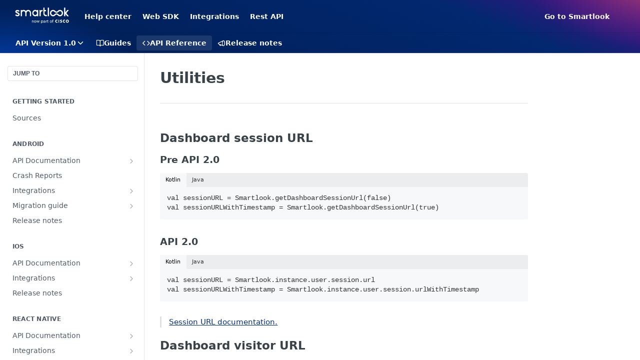

--- FILE ---
content_type: text/html; charset=utf-8
request_url: https://mobile.developer.smartlook.com/v1.0/reference/utilities
body_size: 30252
content:
<!DOCTYPE html><html lang="en" style="" data-color-mode="system" class=" useReactApp isRefPage "><head><meta charset="utf-8"><meta name="readme-deploy" content="5.570.2"><meta name="readme-subdomain" content="smartlook-analytics"><meta name="readme-repo" content="smartlook-analytics-8fe2623c9b73"><meta name="readme-basepath-version" content="v1.0.0"><meta name="readme-version" content="1.0"><title>Utilities</title><meta name="description" content="Dashboard session URL
Pre API 2.0
KotlinJavaval sessionURL = Smartlook.getDashboardSessionUrl(false)
val sessionURLWithTimestamp = Smartlook.getDashboardSessionUrl(true)URL sessionURL = Smartlook.getDashboardSessionUrl(false);
URL sessionURLWithTimestamp = Smartlook.getDashboardSessionUrl(true);
API…" data-rh="true"><meta property="og:title" content="Utilities" data-rh="true"><meta property="og:description" content="Dashboard session URL
Pre API 2.0
KotlinJavaval sessionURL = Smartlook.getDashboardSessionUrl(false)
val sessionURLWithTimestamp = Smartlook.getDashboardSessionUrl(true)URL sessionURL = Smartlook.getDashboardSessionUrl(false);
URL sessionURLWithTimestamp = Smartlook.getDashboardSessionUrl(true);
API…" data-rh="true"><meta property="og:site_name" content="Smartlook Analytics"><meta name="twitter:title" content="Utilities" data-rh="true"><meta name="twitter:description" content="Dashboard session URL
Pre API 2.0
KotlinJavaval sessionURL = Smartlook.getDashboardSessionUrl(false)
val sessionURLWithTimestamp = Smartlook.getDashboardSessionUrl(true)URL sessionURL = Smartlook.getDashboardSessionUrl(false);
URL sessionURLWithTimestamp = Smartlook.getDashboardSessionUrl(true);
API…" data-rh="true"><meta name="twitter:card" content="summary_large_image"><meta name="viewport" content="width=device-width, initial-scale=1.0"><meta property="og:image" content="https://cdn.readme.io/og-image/create?type=reference&amp;title=Utilities&amp;projectTitle=Smartlook%20Analytics&amp;description=Dashboard%20session%20URL%0APre%20API%202.0%0AKotlinJavaval%20sessionURL%20%3D%20Smartlook.getDashboardSessionUrl(false)%0Aval%20sessionURLWithTimestamp%20%3D%20Smartlook.getDashboardSessionUrl(true)URL%20sessionURL%20%3D%20Smartlook.getDashboardSessionUrl(false)%3B%0AURL%20sessionURLWithTimestamp%20%3D%20Smartlook.getDashboardSessionUrl(true)%3B%0AAPI%E2%80%A6&amp;logoUrl=https%3A%2F%2Ffiles.readme.io%2Fb85887b-small-logo-small.png&amp;color=%23023189&amp;variant=light" data-rh="true"><meta name="twitter:image" content="https://cdn.readme.io/og-image/create?type=reference&amp;title=Utilities&amp;projectTitle=Smartlook%20Analytics&amp;description=Dashboard%20session%20URL%0APre%20API%202.0%0AKotlinJavaval%20sessionURL%20%3D%20Smartlook.getDashboardSessionUrl(false)%0Aval%20sessionURLWithTimestamp%20%3D%20Smartlook.getDashboardSessionUrl(true)URL%20sessionURL%20%3D%20Smartlook.getDashboardSessionUrl(false)%3B%0AURL%20sessionURLWithTimestamp%20%3D%20Smartlook.getDashboardSessionUrl(true)%3B%0AAPI%E2%80%A6&amp;logoUrl=https%3A%2F%2Ffiles.readme.io%2Fb85887b-small-logo-small.png&amp;color=%23023189&amp;variant=light" data-rh="true"><meta property="og:image:width" content="1200"><meta property="og:image:height" content="630"><link id="favicon" rel="shortcut icon" href="https://files.readme.io/c938c67-small-loop_circle_border.png" type="image/png"><link rel="canonical" href="https://mobile.developer.smartlook.com/v1.0/reference/utilities"><script src="https://cdn.readme.io/public/js/unauthorized-redirect.js?1768339489328"></script><script src="https://cdn.readme.io/public/js/cash-dom.min.js?1768339489328"></script><link data-chunk="Footer" rel="preload" as="style" href="https://cdn.readme.io/public/hub/web/Footer.7ca87f1efe735da787ba.css">
<link data-chunk="RMDX" rel="preload" as="style" href="https://cdn.readme.io/public/hub/web/RMDX.9331f322bb5b573f9d25.css">
<link data-chunk="RMDX" rel="preload" as="style" href="https://cdn.readme.io/public/hub/web/8788.4045910b170ecef2a9d6.css">
<link data-chunk="Reference" rel="preload" as="style" href="https://cdn.readme.io/public/hub/web/Reference.87783c5ace01ef1a1bcb.css">
<link data-chunk="Reference" rel="preload" as="style" href="https://cdn.readme.io/public/hub/web/6180.75e3fc491ee8103c63a3.css">
<link data-chunk="Reference" rel="preload" as="style" href="https://cdn.readme.io/public/hub/web/7852.08df44d1c3020a013f63.css">
<link data-chunk="SuperHubSearch" rel="preload" as="style" href="https://cdn.readme.io/public/hub/web/SuperHubSearch.6a1ff81afa1809036d22.css">
<link data-chunk="Header" rel="preload" as="style" href="https://cdn.readme.io/public/hub/web/Header.3f100d0818bd9a0d962e.css">
<link data-chunk="Containers-EndUserContainer" rel="preload" as="style" href="https://cdn.readme.io/public/hub/web/Containers-EndUserContainer.c474218e3da23db49451.css">
<link data-chunk="main" rel="preload" as="style" href="https://cdn.readme.io/public/hub/web/main.2f0b1fcb0624f09ee5e5.css">
<link data-chunk="main" rel="preload" as="style" href="https://cdn.readme.io/public/hub/web/ui-styles.9059800b5f92796fe53a.css">
<link data-chunk="main" rel="preload" as="script" href="https://cdn.readme.io/public/hub/web/main.f5c39d8623b6d1eb0ca0.js">
<link data-chunk="routes-SuperHub" rel="preload" as="script" href="https://cdn.readme.io/public/hub/web/routes-SuperHub.ae3b9dfc00e11a60f6b0.js">
<link data-chunk="Containers-EndUserContainer" rel="preload" as="script" href="https://cdn.readme.io/public/hub/web/Containers-EndUserContainer.2d5ea78239ad5c63b1ce.js">
<link data-chunk="Header" rel="preload" as="script" href="https://cdn.readme.io/public/hub/web/Header.8964ad6a7ff6e4a1bbd9.js">
<link data-chunk="core-icons-chevron-down-svg" rel="preload" as="script" href="https://cdn.readme.io/public/hub/web/core-icons.2b4104973f9ceba9c08d.js">
<link data-chunk="SuperHubSearch" rel="preload" as="script" href="https://cdn.readme.io/public/hub/web/3766.649eaa2b700c2449e689.js">
<link data-chunk="SuperHubSearch" rel="preload" as="script" href="https://cdn.readme.io/public/hub/web/6123.af9248dd7a77ba59c3ff.js">
<link data-chunk="SuperHubSearch" rel="preload" as="script" href="https://cdn.readme.io/public/hub/web/6146.f99bcbc8d654cc36d7c8.js">
<link data-chunk="SuperHubSearch" rel="preload" as="script" href="https://cdn.readme.io/public/hub/web/8836.dbe2a8b6a6809625282d.js">
<link data-chunk="SuperHubSearch" rel="preload" as="script" href="https://cdn.readme.io/public/hub/web/SuperHubSearch.bb46e4ea65c7d0c848da.js">
<link data-chunk="Reference" rel="preload" as="script" href="https://cdn.readme.io/public/hub/web/3781.4cc4b302d454ca146f98.js">
<link data-chunk="Reference" rel="preload" as="script" href="https://cdn.readme.io/public/hub/web/6563.fe94a9364f2b0e8b5504.js">
<link data-chunk="Reference" rel="preload" as="script" href="https://cdn.readme.io/public/hub/web/6652.3900ee39f7cfe0a89511.js">
<link data-chunk="Reference" rel="preload" as="script" href="https://cdn.readme.io/public/hub/web/4915.f4965d1ae1a3089eb98e.js">
<link data-chunk="Reference" rel="preload" as="script" href="https://cdn.readme.io/public/hub/web/4838.c74165d2540902b5353d.js">
<link data-chunk="Reference" rel="preload" as="script" href="https://cdn.readme.io/public/hub/web/1714.2c38a72401248177e684.js">
<link data-chunk="Reference" rel="preload" as="script" href="https://cdn.readme.io/public/hub/web/9809.7cc3cc6dfee6b778fdc5.js">
<link data-chunk="Reference" rel="preload" as="script" href="https://cdn.readme.io/public/hub/web/1380.4581c35aa2367221e97b.js">
<link data-chunk="Reference" rel="preload" as="script" href="https://cdn.readme.io/public/hub/web/957.7f8e07005854b831d05a.js">
<link data-chunk="Reference" rel="preload" as="script" href="https://cdn.readme.io/public/hub/web/9602.0996aab4704854756684.js">
<link data-chunk="Reference" rel="preload" as="script" href="https://cdn.readme.io/public/hub/web/9861.bcb86737af312c75368a.js">
<link data-chunk="Reference" rel="preload" as="script" href="https://cdn.readme.io/public/hub/web/4371.a07eb89a6bac0447c776.js">
<link data-chunk="Reference" rel="preload" as="script" href="https://cdn.readme.io/public/hub/web/6349.fc9947b5046ba950c954.js">
<link data-chunk="Reference" rel="preload" as="script" href="https://cdn.readme.io/public/hub/web/7852.5887a9e10c5c4e3620ac.js">
<link data-chunk="Reference" rel="preload" as="script" href="https://cdn.readme.io/public/hub/web/3463.f38c4e84d801db04d6ff.js">
<link data-chunk="Reference" rel="preload" as="script" href="https://cdn.readme.io/public/hub/web/9711.a292d806740923332fab.js">
<link data-chunk="Reference" rel="preload" as="script" href="https://cdn.readme.io/public/hub/web/6180.cd9cdb4407669c02c478.js">
<link data-chunk="Reference" rel="preload" as="script" href="https://cdn.readme.io/public/hub/web/9819.5a116b1fe435acd98e31.js">
<link data-chunk="Reference" rel="preload" as="script" href="https://cdn.readme.io/public/hub/web/8749.1b29a20635f41ca8e064.js">
<link data-chunk="Reference" rel="preload" as="script" href="https://cdn.readme.io/public/hub/web/949.0cfb137d1b905354702f.js">
<link data-chunk="Reference" rel="preload" as="script" href="https://cdn.readme.io/public/hub/web/Reference.bf9f9fd297c7eb9bb053.js">
<link data-chunk="ConnectMetadata" rel="preload" as="script" href="https://cdn.readme.io/public/hub/web/ConnectMetadata.523ccee845cc1d81410d.js">
<link data-chunk="RMDX" rel="preload" as="script" href="https://cdn.readme.io/public/hub/web/8424.7ca51ba764db137ea058.js">
<link data-chunk="RMDX" rel="preload" as="script" href="https://cdn.readme.io/public/hub/web/9947.d89eda034253ffc009ed.js">
<link data-chunk="RMDX" rel="preload" as="script" href="https://cdn.readme.io/public/hub/web/5496.20dafaf32b886cef3748.js">
<link data-chunk="RMDX" rel="preload" as="script" href="https://cdn.readme.io/public/hub/web/8075.f9d445dde345b0b6bcce.js">
<link data-chunk="RMDX" rel="preload" as="script" href="https://cdn.readme.io/public/hub/web/8788.693d0b6dcc00a64de130.js">
<link data-chunk="RMDX" rel="preload" as="script" href="https://cdn.readme.io/public/hub/web/1165.f5616ac7b5ade7dfb0a1.js">
<link data-chunk="RMDX" rel="preload" as="script" href="https://cdn.readme.io/public/hub/web/RMDX.45de3f339c740d256aed.js">
<link data-chunk="Footer" rel="preload" as="script" href="https://cdn.readme.io/public/hub/web/Footer.8b4c4b677c7d8557d9b9.js">
<link data-chunk="main" rel="stylesheet" href="https://cdn.readme.io/public/hub/web/ui-styles.9059800b5f92796fe53a.css">
<link data-chunk="main" rel="stylesheet" href="https://cdn.readme.io/public/hub/web/main.2f0b1fcb0624f09ee5e5.css">
<link data-chunk="Containers-EndUserContainer" rel="stylesheet" href="https://cdn.readme.io/public/hub/web/Containers-EndUserContainer.c474218e3da23db49451.css">
<link data-chunk="Header" rel="stylesheet" href="https://cdn.readme.io/public/hub/web/Header.3f100d0818bd9a0d962e.css">
<link data-chunk="SuperHubSearch" rel="stylesheet" href="https://cdn.readme.io/public/hub/web/SuperHubSearch.6a1ff81afa1809036d22.css">
<link data-chunk="Reference" rel="stylesheet" href="https://cdn.readme.io/public/hub/web/7852.08df44d1c3020a013f63.css">
<link data-chunk="Reference" rel="stylesheet" href="https://cdn.readme.io/public/hub/web/6180.75e3fc491ee8103c63a3.css">
<link data-chunk="Reference" rel="stylesheet" href="https://cdn.readme.io/public/hub/web/Reference.87783c5ace01ef1a1bcb.css">
<link data-chunk="RMDX" rel="stylesheet" href="https://cdn.readme.io/public/hub/web/8788.4045910b170ecef2a9d6.css">
<link data-chunk="RMDX" rel="stylesheet" href="https://cdn.readme.io/public/hub/web/RMDX.9331f322bb5b573f9d25.css">
<link data-chunk="Footer" rel="stylesheet" href="https://cdn.readme.io/public/hub/web/Footer.7ca87f1efe735da787ba.css"><!-- CUSTOM CSS--><style title="rm-custom-css">:root{--project-color-primary:#023189;--project-color-inverse:#fff;--recipe-button-color:#023189;--recipe-button-color-hover:#010d24;--recipe-button-color-active:#000000;--recipe-button-color-focus:rgba(2, 49, 137, 0.25);--recipe-button-color-disabled:#5a93fd}[id=enterprise] .ReadMeUI[is=AlgoliaSearch]{--project-color-primary:#023189;--project-color-inverse:#fff}a{color:var(--color-link-primary,#023189)}a:hover{color:var(--color-link-primary-darken-5,#010d24)}a.text-muted:hover{color:var(--color-link-primary,#023189)}.btn.btn-primary{background-color:#023189}.btn.btn-primary:hover{background-color:#010d24}.theme-line #hub-landing-top h2{color:#023189}#hub-landing-top .btn:hover{color:#023189}.theme-line #hub-landing-top .btn:hover{color:#fff}.theme-solid header#hub-header #header-top{background-color:#023189}.theme-solid.header-gradient header#hub-header #header-top{background:linear-gradient(to bottom,#023189,#00163f)}.theme-solid.header-custom header#hub-header #header-top{background-image:url(https://files.readme.io/3393fd2-Group_507b.png)}.theme-line header#hub-header #header-top{border-bottom-color:#023189}.theme-line header#hub-header #header-top .btn{background-color:#023189}header#hub-header #header-top #header-logo{width:116px;height:40px;margin-top:0;background-image:url(https://files.readme.io/135f7dc-small-3QvLQWfN.png)}#hub-subheader-parent #hub-subheader .hub-subheader-breadcrumbs .dropdown-menu a:hover{background-color:#023189}#subheader-links a.active{color:#023189!important;box-shadow:inset 0 -2px 0 #023189}#subheader-links a:hover{color:#023189!important;box-shadow:inset 0 -2px 0 #023189;opacity:.7}.discussion .submit-vote.submit-vote-parent.voted a.submit-vote-button{background-color:#023189}section#hub-discuss .discussion a .discuss-body h4{color:#023189}section#hub-discuss .discussion a:hover .discuss-body h4{color:#010d24}#hub-subheader-parent #hub-subheader.sticky-header.sticky{border-bottom-color:#023189}#hub-subheader-parent #hub-subheader.sticky-header.sticky .search-box{border-bottom-color:#023189}#hub-search-results h3 em{color:#023189}.main_background,.tag-item{background:#023189!important}.main_background:hover{background:#010d24!important}.main_color{color:#023189!important}.border_bottom_main_color{border-bottom:2px solid #023189}.main_color_hover:hover{color:#023189!important}section#hub-discuss h1{color:#023189}#hub-reference .hub-api .api-definition .api-try-it-out.active{border-color:#023189;background-color:#023189}#hub-reference .hub-api .api-definition .api-try-it-out.active:hover{background-color:#010d24;border-color:#010d24}#hub-reference .hub-api .api-definition .api-try-it-out:hover{border-color:#023189;color:#023189}#hub-reference .hub-reference .logs .logs-empty .logs-login-button,#hub-reference .hub-reference .logs .logs-login .logs-login-button{background-color:var(--project-color-primary,#023189);border-color:var(--project-color-primary,#023189)}#hub-reference .hub-reference .logs .logs-empty .logs-login-button:hover,#hub-reference .hub-reference .logs .logs-login .logs-login-button:hover{background-color:#010d24;border-color:#010d24}#hub-reference .hub-reference .logs .logs-empty>svg>path,#hub-reference .hub-reference .logs .logs-login>svg>path{fill:#023189;fill:var(--project-color-primary,#023189)}#hub-reference .hub-reference .logs:last-child .logs-empty,#hub-reference .hub-reference .logs:last-child .logs-login{margin-bottom:35px}#hub-reference .hub-reference .hub-reference-section .hub-reference-left header .hub-reference-edit:hover{color:#023189}.main-color-accent{border-bottom:3px solid #023189;padding-bottom:8px}</style><meta name="loadedProject" content="smartlook-analytics"><script>var storedColorMode = `system` === 'system' ? window.localStorage.getItem('color-scheme') : `system`
document.querySelector('[data-color-mode]').setAttribute('data-color-mode', storedColorMode)</script><script id="config" type="application/json" data-json="{&quot;algoliaIndex&quot;:&quot;readme_search_v2&quot;,&quot;amplitude&quot;:{&quot;apiKey&quot;:&quot;dc8065a65ef83d6ad23e37aaf014fc84&quot;,&quot;enabled&quot;:true},&quot;asset_url&quot;:&quot;https://cdn.readme.io&quot;,&quot;domain&quot;:&quot;readme.io&quot;,&quot;domainFull&quot;:&quot;https://dash.readme.com&quot;,&quot;encryptedLocalStorageKey&quot;:&quot;ekfls-2025-03-27&quot;,&quot;fullstory&quot;:{&quot;enabled&quot;:true,&quot;orgId&quot;:&quot;FSV9A&quot;},&quot;git&quot;:{&quot;sync&quot;:{&quot;bitbucket&quot;:{&quot;installationLink&quot;:&quot;https://developer.atlassian.com/console/install/310151e6-ca1a-4a44-9af6-1b523fea0561?signature=AYABeMn9vqFkrg%2F1DrJAQxSyVf4AAAADAAdhd3Mta21zAEthcm46YXdzOmttczp1cy13ZXN0LTI6NzA5NTg3ODM1MjQzOmtleS83MDVlZDY3MC1mNTdjLTQxYjUtOWY5Yi1lM2YyZGNjMTQ2ZTcAuAECAQB4IOp8r3eKNYw8z2v%2FEq3%2FfvrZguoGsXpNSaDveR%2FF%2Fo0BHUxIjSWx71zNK2RycuMYSgAAAH4wfAYJKoZIhvcNAQcGoG8wbQIBADBoBgkqhkiG9w0BBwEwHgYJYIZIAWUDBAEuMBEEDOJgARbqndU9YM%2FRdQIBEIA7unpCah%2BIu53NA72LkkCDhNHOv%2BgRD7agXAO3jXqw0%2FAcBOB0%2F5LmpzB5f6B1HpkmsAN2i2SbsFL30nkAB2F3cy1rbXMAS2Fybjphd3M6a21zOmV1LXdlc3QtMTo3MDk1ODc4MzUyNDM6a2V5LzQ2MzBjZTZiLTAwYzMtNGRlMi04NzdiLTYyN2UyMDYwZTVjYwC4AQICAHijmwVTMt6Oj3F%2B0%2B0cVrojrS8yZ9ktpdfDxqPMSIkvHAGT%[base64]%2BMHwGCSqGSIb3DQEHBqBvMG0CAQAwaAYJKoZIhvcNAQcBMB4GCWCGSAFlAwQBLjARBAzzWhThsIgJwrr%2FY2ECARCAOxoaW9pob21lweyAfrIm6Fw7gd8D%2B%2F8LHk4rl3jjULDM35%2FVPuqBrqKunYZSVCCGNGB3RqpQJr%2FasASiAgAAAAAMAAAQAAAAAAAAAAAAAAAAAEokowLKsF1tMABEq%2BKNyJP%2F%2F%2F%2F%2FAAAAAQAAAAAAAAAAAAAAAQAAADJLzRcp6MkqKR43PUjOiRxxbxXYhLc6vFXEutK3%2BQ71yuPq4dC8pAHruOVQpvVcUSe8dptV8c7wR8BTJjv%2F%2FNe8r0g%3D&amp;product=bitbucket&quot;}}},&quot;metrics&quot;:{&quot;billingCronEnabled&quot;:&quot;true&quot;,&quot;dashUrl&quot;:&quot;https://m.readme.io&quot;,&quot;defaultUrl&quot;:&quot;https://m.readme.io&quot;,&quot;exportMaxRetries&quot;:12,&quot;wsUrl&quot;:&quot;wss://m.readme.io&quot;},&quot;micro&quot;:{&quot;baseUrl&quot;:&quot;https://micro-beta.readme.com&quot;},&quot;proxyUrl&quot;:&quot;https://try.readme.io&quot;,&quot;readmeRecaptchaSiteKey&quot;:&quot;6LesVBYpAAAAAESOCHOyo2kF9SZXPVb54Nwf3i2x&quot;,&quot;releaseVersion&quot;:&quot;5.570.2&quot;,&quot;reservedWords&quot;:{&quot;tools&quot;:[&quot;execute-request&quot;,&quot;get-code-snippet&quot;,&quot;get-endpoint&quot;,&quot;get-request-body&quot;,&quot;get-response-schema&quot;,&quot;get-server-variables&quot;,&quot;list-endpoints&quot;,&quot;list-security-schemes&quot;,&quot;list-specs&quot;,&quot;search-specs&quot;,&quot;search&quot;,&quot;fetch&quot;]},&quot;sentry&quot;:{&quot;dsn&quot;:&quot;https://3bbe57a973254129bcb93e47dc0cc46f@o343074.ingest.sentry.io/2052166&quot;,&quot;enabled&quot;:true},&quot;shMigration&quot;:{&quot;promoVideo&quot;:&quot;&quot;,&quot;forceWaitlist&quot;:false,&quot;migrationPreview&quot;:false},&quot;sslBaseDomain&quot;:&quot;readmessl.com&quot;,&quot;sslGenerationService&quot;:&quot;ssl.readmessl.com&quot;,&quot;stripePk&quot;:&quot;pk_live_5103PML2qXbDukVh7GDAkQoR4NSuLqy8idd5xtdm9407XdPR6o3bo663C1ruEGhXJjpnb2YCpj8EU1UvQYanuCjtr00t1DRCf2a&quot;,&quot;superHub&quot;:{&quot;newProjectsEnabled&quot;:true},&quot;wootric&quot;:{&quot;accountToken&quot;:&quot;NPS-122b75a4&quot;,&quot;enabled&quot;:true}}"></script></head><body class="body-none theme-solid header-custom header-bg-size-cover header-bg-pos-cc header-overlay-triangles reference-layout-row lumosity-normal hub-full"><div id="ssr-top"></div><div id="ssr-main"><div class="App ThemeContext ThemeContext_dark ThemeContext_classic" style="--color-primary:#023189;--color-primary-inverse:#fff;--color-primary-alt:#00163f;--color-primary-darken-10:#011f57;--color-primary-darken-20:#010d24;--color-primary-alpha-25:rgba(2, 49, 137, 0.25);--color-link-primary:#023189;--color-link-primary-darken-5:#022870;--color-link-primary-darken-10:#011f57;--color-link-primary-darken-20:#010d24;--color-link-primary-alpha-50:rgba(2, 49, 137, 0.5);--color-link-primary-alpha-25:rgba(2, 49, 137, 0.25);--color-link-background:rgba(2, 49, 137, 0.09);--color-link-text:#fff;--color-login-link:#018ef5;--color-login-link-text:#fff;--color-login-link-darken-10:#0171c2;--color-login-link-primary-alpha-50:rgba(1, 142, 245, 0.5)"><div class="SuperHub2RNxzk6HzHiJ"><div class="ContentWithOwlbotx4PaFDoA1KMz"><div class="ContentWithOwlbot-content2X1XexaN8Lf2"><header class="Header3zzata9F_ZPQ rm-Header_classic Header_collapsible3n0YXfOvb_Al rm-Header rm-Header_overlay rm-Header_overlay-custom rm-Header_custom rm-Header_custom-pos-center-center rm-Header_custom-size-cover" style="background-image:url(https://files.readme.io/3393fd2-Group_507b.png)"><div class="rm-Header-top Header-topuTMpygDG4e1V Header-top_classic3g7Q6zoBy8zh"><div class="rm-Container rm-Container_flex"><div style="outline:none" tabindex="-1"><a href="#content" target="_self" class="Button Button_md rm-JumpTo Header-jumpTo3IWKQXmhSI5D Button_primary">Jump to Content</a></div><div class="rm-Header-left Header-leftADQdGVqx1wqU"><a class="rm-Logo Header-logo1Xy41PtkzbdG" href="/v1.0/docs" target="_self"><img alt="Smartlook Analytics" class="rm-Logo-img rm-Logo-img_lg Header-logo-img3YvV4lcGKkeb" src="https://files.readme.io/135f7dc-small-3QvLQWfN.png"/></a><a class="Button Button_md rm-Header-link rm-Header-top-link Button_slate_text Header-link2tXYTgXq85zW" href="https://kb.smartlook.com/" target="_self" to="https://kb.smartlook.com/">Help center</a><a class="Button Button_md rm-Header-link rm-Header-top-link Button_slate_text Header-link2tXYTgXq85zW" href="https://web.developer.smartlook.com/docs" target="_self" to="https://web.developer.smartlook.com/docs">Web SDK</a><a class="Button Button_md rm-Header-link rm-Header-top-link Button_slate_text Header-link2tXYTgXq85zW" href="https://integrations.smartlook.com/" target="_self" to="https://integrations.smartlook.com/">Integrations</a><a class="Button Button_md rm-Header-link rm-Header-top-link Button_slate_text Header-link2tXYTgXq85zW" href="https://integrations.smartlook.com/docs/api-overview" target="_self" to="https://integrations.smartlook.com/docs/api-overview">Rest API</a></div><div class="rm-Header-left Header-leftADQdGVqx1wqU Header-left_mobile1RG-X93lx6PF"><div><button aria-label="Toggle navigation menu" class="icon-menu menu3d6DYNDa3tk5" type="button"></button><div class=""><div class="Flyout95xhYIIoTKtc undefined rm-Flyout" data-testid="flyout"><div class="MobileFlyout1hHJpUd-nYkd"><a class="rm-MobileFlyout-item NavItem-item1gDDTqaXGhm1 NavItem-item_mobile1qG3gd-Mkck- " href="/v1.0/docs" target="_self"><i class="icon-guides NavItem-badge1qOxpfTiALoz rm-Header-bottom-link-icon"></i><span class="NavItem-textSlZuuL489uiw">Guides</span></a><a aria-current="page" class="rm-MobileFlyout-item NavItem-item1gDDTqaXGhm1 NavItem-item_mobile1qG3gd-Mkck-  active" href="/v1.0/reference" target="_self"><i class="icon-references NavItem-badge1qOxpfTiALoz rm-Header-bottom-link-icon"></i><span class="NavItem-textSlZuuL489uiw">API Reference</span></a><a class="rm-MobileFlyout-item NavItem-item1gDDTqaXGhm1 NavItem-item_mobile1qG3gd-Mkck- " href="/v1.0/changelog" target="_self"><i class="icon-changelog NavItem-badge1qOxpfTiALoz rm-Header-bottom-link-icon"></i><span class="NavItem-textSlZuuL489uiw">Release notes</span></a><select class="Select Select_md NavItem-item1gDDTqaXGhm1 NavItem-item_select3UEfLN-oSjxp NavItem-item_mobile1qG3gd-Mkck-"><option data-url="#" value="1.0" selected="">v1.0</option><option data-url="/reference" value="2.0">v2.0</option></select><hr class="MobileFlyout-divider10xf7R2X1MeW"/><a class="rm-MobileFlyout-item NavItem-item1gDDTqaXGhm1 NavItem-item_mobile1qG3gd-Mkck- NavItem_dropdown-muted1xJVuczwGc74" href="https://kb.smartlook.com/" rel="noopener" target="_blank" to="https://kb.smartlook.com/">Help center</a><a class="rm-MobileFlyout-item NavItem-item1gDDTqaXGhm1 NavItem-item_mobile1qG3gd-Mkck- NavItem_dropdown-muted1xJVuczwGc74" href="https://web.developer.smartlook.com/docs" rel="noopener" target="_blank" to="https://web.developer.smartlook.com/docs">Web SDK</a><a class="rm-MobileFlyout-item NavItem-item1gDDTqaXGhm1 NavItem-item_mobile1qG3gd-Mkck- NavItem_dropdown-muted1xJVuczwGc74" href="https://integrations.smartlook.com/" rel="noopener" target="_blank" to="https://integrations.smartlook.com/">Integrations</a><a class="rm-MobileFlyout-item NavItem-item1gDDTqaXGhm1 NavItem-item_mobile1qG3gd-Mkck- NavItem_dropdown-muted1xJVuczwGc74" href="https://integrations.smartlook.com/docs/api-overview" rel="noopener" target="_blank" to="https://integrations.smartlook.com/docs/api-overview">Rest API</a><a class="rm-MobileFlyout-item NavItem-item1gDDTqaXGhm1 NavItem-item_mobile1qG3gd-Mkck- NavItem_dropdown-muted1xJVuczwGc74" href="https://www.smartlook.com" rel="noopener" target="_blank" to="https://www.smartlook.com">Go to Smartlook</a><a class="MobileFlyout-logo3Lq1eTlk1K76 Header-logo1Xy41PtkzbdG rm-Logo" href="/v1.0/docs" target="_self"><img alt="Smartlook Analytics" class="Header-logo-img3YvV4lcGKkeb rm-Logo-img" src="https://files.readme.io/135f7dc-small-3QvLQWfN.png"/></a></div></div></div></div><div class="Header-left-nav2xWPWMNHOGf_"><i aria-hidden="true" class="icon-references Header-left-nav-icon10glJKFwewOv"></i>API Reference</div></div><div class="rm-Header-right Header-right21PC2XTT6aMg"><span class="Header-right_desktop14ja01RUQ7HE"><a class="Button Button_md rm-Header-link rm-Header-top-link Button_slate_text Header-link2tXYTgXq85zW" href="https://www.smartlook.com" target="_self" to="https://www.smartlook.com">Go to Smartlook</a></span><div class="Header-searchtb6Foi0-D9Vx"><button aria-label="Search ⌘k" class="rm-SearchToggle" data-symbol="⌘"><div class="rm-SearchToggle-icon icon-search1"></div></button></div><div class="ThemeToggle-wrapper1ZcciJoF3Lq3 Dropdown Dropdown_closed" data-testid="dropdown-container"><button aria-label="Toggle color scheme" id="ThemeToggle-button-static-id-placeholder" aria-haspopup="dialog" class="Button Button_sm rm-ThemeToggle ThemeToggle2xLp9tbEJ0XB Dropdown-toggle Button_primary_ghost Button_primary" type="button"><svg aria-labelledby="ThemeToggle-button-static-id-placeholder" class="Icon ThemeToggle-Icon22I6nqvxacln ThemeToggle-Icon_active2ocLaPY47U28" role="img" viewBox="0 0 24 24"><path class="ThemeToggle-Icon-raysbSO3FKsq2hn" d="M12 2v2"></path><path d="M14.837 16.385a6 6 0 1 1-7.223-7.222c.624-.147.97.66.715 1.248a4 4 0 0 0 5.26 5.259c.589-.255 1.396.09 1.248.715"></path><path d="M16 12a4 4 0 0 0-4-4"></path><path class="ThemeToggle-Icon-raysbSO3FKsq2hn" d="m19 5-1.256 1.256"></path><path class="ThemeToggle-Icon-raysbSO3FKsq2hn" d="M20 12h2"></path></svg><svg aria-labelledby="ThemeToggle-button-static-id-placeholder" class="Icon ThemeToggle-Icon22I6nqvxacln ThemeToggle-Icon_dark3c1eP_qTU7uF" role="img" viewBox="0 0 24 24"><path d="M19 14.79C18.8427 16.4922 18.2039 18.1144 17.1582 19.4668C16.1126 20.8192 14.7035 21.8458 13.0957 22.4265C11.4879 23.0073 9.74798 23.1181 8.0795 22.7461C6.41102 22.3741 4.88299 21.5345 3.67423 20.3258C2.46546 19.117 1.62594 17.589 1.25391 15.9205C0.881876 14.252 0.992717 12.5121 1.57346 10.9043C2.1542 9.29651 3.18083 7.88737 4.53321 6.84175C5.8856 5.79614 7.5078 5.15731 9.21 5C8.21341 6.34827 7.73385 8.00945 7.85853 9.68141C7.98322 11.3534 8.70386 12.9251 9.8894 14.1106C11.0749 15.2961 12.6466 16.0168 14.3186 16.1415C15.9906 16.2662 17.6517 15.7866 19 14.79Z"></path><path class="ThemeToggle-Icon-star2kOSzvXrVCbT" d="M18.3707 1C18.3707 3.22825 16.2282 5.37069 14 5.37069C16.2282 5.37069 18.3707 7.51313 18.3707 9.74138C18.3707 7.51313 20.5132 5.37069 22.7414 5.37069C20.5132 5.37069 18.3707 3.22825 18.3707 1Z"></path></svg><svg aria-labelledby="ThemeToggle-button-static-id-placeholder" class="Icon ThemeToggle-Icon22I6nqvxacln" role="img" viewBox="0 0 24 24"><path class="ThemeToggle-Icon-raysbSO3FKsq2hn" d="M12 1V3"></path><path class="ThemeToggle-Icon-raysbSO3FKsq2hn" d="M18.36 5.64L19.78 4.22"></path><path class="ThemeToggle-Icon-raysbSO3FKsq2hn" d="M21 12H23"></path><path class="ThemeToggle-Icon-raysbSO3FKsq2hn" d="M18.36 18.36L19.78 19.78"></path><path class="ThemeToggle-Icon-raysbSO3FKsq2hn" d="M12 21V23"></path><path class="ThemeToggle-Icon-raysbSO3FKsq2hn" d="M4.22 19.78L5.64 18.36"></path><path class="ThemeToggle-Icon-raysbSO3FKsq2hn" d="M1 12H3"></path><path class="ThemeToggle-Icon-raysbSO3FKsq2hn" d="M4.22 4.22L5.64 5.64"></path><path d="M12 17C14.7614 17 17 14.7614 17 12C17 9.23858 14.7614 7 12 7C9.23858 7 7 9.23858 7 12C7 14.7614 9.23858 17 12 17Z"></path></svg></button></div></div></div></div><div class="Header-bottom2eLKOFXMEmh5 Header-bottom_classic rm-Header-bottom"><div class="rm-Container rm-Container_flex"><nav aria-label="Primary navigation" class="Header-leftADQdGVqx1wqU Header-subnavnVH8URdkgvEl" role="navigation"><div class="rm-VersionDropdown Dropdown Dropdown_closed" data-testid="dropdown-container"><button aria-haspopup="dialog" class="Button Button_slate_text Button_md VersionDropdown1GXDUTxJ1T95 rm-Header-bottom-link Dropdown-toggle Button_primary" type="button"><span class="Truncate1OzxBYrNNfH3" style="--Truncate-max-width:150px">API Version 1.0</span><span class="IconWrapper Icon-wrapper2z2wVIeGsiUy"><svg fill="none" viewBox="0 0 24 24" class="Icon Icon3_D2ysxFZ_ll Icon-svg2Lm7f6G9Ly5a" data-name="chevron-down" role="img" style="--icon-color:inherit;--icon-size:inherit;--icon-stroke-width:2px"><path stroke="currentColor" stroke-linecap="round" stroke-linejoin="round" d="m6 9 6 6 6-6" class="icon-stroke-width"></path></svg></span></button></div><a class="Button Button_md rm-Header-link rm-Header-bottom-link Button_slate_text Header-bottom-link_mobile " href="/v1.0/docs" target="_self"><i class="icon-guides rm-Header-bottom-link-icon"></i><span>Guides</span></a><a aria-current="page" class="Button Button_md rm-Header-link rm-Header-bottom-link Button_slate_text Header-bottom-link_mobile  active" href="/v1.0/reference" target="_self"><i class="icon-references rm-Header-bottom-link-icon"></i><span>API Reference</span></a><a class="Button Button_md rm-Header-link rm-Header-bottom-link Button_slate_text Header-bottom-link_mobile " href="/v1.0/changelog" target="_self"><i class="icon-changelog rm-Header-bottom-link-icon"></i><span>Release notes</span></a><div class="Header-subnav-tabyNLkcOA6xAra" style="transform:translateX(0px);width:0"></div></nav><button align="center" justify="between" style="--flex-gap:var(--xs)" class="Button Button_sm Flex Flex_row MobileSubnav1DsTfasXloM2 Button_contrast Button_contrast_outline" type="button"><span class="Button-label">Utilities</span><span class="IconWrapper Icon-wrapper2z2wVIeGsiUy"><svg fill="none" viewBox="0 0 24 24" class="Icon Icon3_D2ysxFZ_ll Icon-svg2Lm7f6G9Ly5a" data-name="chevron-up-down" role="img" style="--icon-color:inherit;--icon-size:inherit;--icon-stroke-width:2px"><path stroke="currentColor" stroke-linecap="round" stroke-linejoin="round" d="m6 16 6 6 6-6M18 8l-6-6-6 6" class="icon-stroke-width"></path></svg></span></button></div></div><div class="hub-search-results--reactApp " id="hub-search-results"><div class="hub-container"><div class="modal-backdrop show-modal rm-SearchModal" role="button" tabindex="0"><div aria-label="Search Dialog" class="SuperHubSearchI_obvfvvQi4g" id="AppSearch" role="tabpanel" tabindex="0"><div data-focus-guard="true" tabindex="-1" style="width:1px;height:0px;padding:0;overflow:hidden;position:fixed;top:1px;left:1px"></div><div data-focus-lock-disabled="disabled" class="SuperHubSearch-container2BhYey2XE-Ij"><div class="SuperHubSearch-col1km8vLFgOaYj"><div class="SearchBoxnZBxftziZGcz"><input aria-label="Search" autoCapitalize="off" autoComplete="off" autoCorrect="off" spellcheck="false" tabindex="0" aria-required="false" class="Input Input_md SearchBox-inputR4jffU8l10iF" type="search" value=""/></div><div class="SearchTabs3rNhUK3HjrRJ"><div class="Tabs Tabs-list" role="tablist"><div aria-label="All" aria-selected="true" class="SearchTabs-tab1TrpmhQv840T Tabs-listItem Tabs-listItem_active" role="tab" tabindex="1"><span class="SearchTabs-tab1TrpmhQv840T"><span class="IconWrapper Icon-wrapper2z2wVIeGsiUy"><svg fill="none" viewBox="0 0 24 24" class="Icon Icon3_D2ysxFZ_ll Icon-svg2Lm7f6G9Ly5a icon" data-name="search" role="img" style="--icon-color:inherit;--icon-size:inherit;--icon-stroke-width:2px"><path stroke="currentColor" stroke-linecap="round" stroke-linejoin="round" d="M11 19a8 8 0 1 0 0-16 8 8 0 0 0 0 16ZM21 21l-4.35-4.35" class="icon-stroke-width"></path></svg></span>All</span></div><div aria-label="Pages" aria-selected="false" class="SearchTabs-tab1TrpmhQv840T Tabs-listItem" role="tab" tabindex="1"><span class="SearchTabs-tab1TrpmhQv840T"><span class="IconWrapper Icon-wrapper2z2wVIeGsiUy"><svg fill="none" viewBox="0 0 24 24" class="Icon Icon3_D2ysxFZ_ll Icon-svg2Lm7f6G9Ly5a icon" data-name="custom-pages" role="img" style="--icon-color:inherit;--icon-size:inherit;--icon-stroke-width:2px"><path stroke="currentColor" stroke-linecap="round" stroke-linejoin="round" d="M13 2H6a2 2 0 0 0-2 2v16a2 2 0 0 0 2 2h12a2 2 0 0 0 2-2V9l-7-7Z" class="icon-stroke-width"></path><path stroke="currentColor" stroke-linecap="round" stroke-linejoin="round" d="M13 2v7h7M12 11.333V12M12 18v.667M9.407 12.407l.473.473M14.12 17.12l.473.473M8.333 15H9M15 15h.667M9.407 17.593l.473-.473M14.12 12.88l.473-.473" class="icon-stroke-width"></path></svg></span>Pages</span></div></div></div><div class="rm-SearchModal-empty SearchResults35_kFOb1zvxX SearchResults_emptyiWzyXErtNcQJ"><span class="IconWrapper Icon-wrapper2z2wVIeGsiUy"><svg fill="none" viewBox="0 0 24 24" class="Icon Icon3_D2ysxFZ_ll Icon-svg2Lm7f6G9Ly5a rm-SearchModal-empty-icon icon icon-search" data-name="search" role="img" style="--icon-color:inherit;--icon-size:var(--icon-md);--icon-stroke-width:2px"><path stroke="currentColor" stroke-linecap="round" stroke-linejoin="round" d="M11 19a8 8 0 1 0 0-16 8 8 0 0 0 0 16ZM21 21l-4.35-4.35" class="icon-stroke-width"></path></svg></span><h6 class="Title Title6 rm-SearchModal-empty-text">Start typing to search…</h6></div></div></div><div data-focus-guard="true" tabindex="-1" style="width:1px;height:0px;padding:0;overflow:hidden;position:fixed;top:1px;left:1px"></div></div></div></div></div></header><main class="SuperHubReference3_1nwDyq5sO3 rm-ReferenceMain rm-ReferenceMain-SuperHub rm-Container rm-Container_flex" id="Explorer"><nav aria-label="Secondary navigation" class="rm-Sidebar hub-sidebar reference-redesign Nav3C5f8FcjkaHj" id="reference-sidebar" role="navigation"><div class="Main-QuickNav-container1OiLvjSDusO6"><button aria-keyshortcuts="Control+/ Meta+/" class="QuickNav1q-OoMjiX_Yr QuickNav-button2KzlQbz5Pm2Y">JUMP TO</button></div><div class="Sidebar1t2G1ZJq-vU1 rm-Sidebar hub-sidebar-content"><section class="Sidebar-listWrapper6Q9_yUrG906C rm-Sidebar-section"><h2 class="Sidebar-headingTRQyOa2pk0gh rm-Sidebar-heading">Getting Started</h2><ul class="Sidebar-list_sidebarLayout3RaX72iQNOEI Sidebar-list3cZWQLaBf9k8 rm-Sidebar-list"><li class="Sidebar-item23D-2Kd61_k3"><a class="Sidebar-link2Dsha-r-GKh2 childless text-wrap rm-Sidebar-link" target="_self" href="/v1.0/reference/sources"><span class="Sidebar-link-textLuTE1ySm4Kqn"><span class="Sidebar-link-text_label1gCT_uPnx7Gu">Sources</span></span></a></li></ul></section><section class="Sidebar-listWrapper6Q9_yUrG906C rm-Sidebar-section"><h2 class="Sidebar-headingTRQyOa2pk0gh rm-Sidebar-heading">Android</h2><ul class="Sidebar-list_sidebarLayout3RaX72iQNOEI Sidebar-list3cZWQLaBf9k8 rm-Sidebar-list"><li class="Sidebar-item23D-2Kd61_k3"><a class="Sidebar-link2Dsha-r-GKh2 Sidebar-link_parent text-wrap rm-Sidebar-link" target="_self" href="/v1.0/reference/android-sdk-installation"><span class="Sidebar-link-textLuTE1ySm4Kqn"><span class="Sidebar-link-text_label1gCT_uPnx7Gu">API Documentation</span></span><button aria-expanded="false" aria-label="Show subpages for API Documentation" class="Sidebar-link-buttonWrapper3hnFHNku8_BJ" type="button"><i aria-hidden="true" class="Sidebar-link-iconnjiqEiZlPn0W Sidebar-link-expandIcon2yVH6SarI6NW icon-chevron-rightward"></i></button></a><ul class="subpages Sidebar-list3cZWQLaBf9k8 rm-Sidebar-list"><li class="Sidebar-item23D-2Kd61_k3"><a class="Sidebar-link2Dsha-r-GKh2 childless subpage text-wrap rm-Sidebar-link" target="_self" href="/v1.0/reference/android-sdk-installation"><span class="Sidebar-link-textLuTE1ySm4Kqn"><span class="Sidebar-link-text_label1gCT_uPnx7Gu">SDK Installation</span></span></a></li><li class="Sidebar-item23D-2Kd61_k3"><a class="Sidebar-link2Dsha-r-GKh2 childless subpage text-wrap rm-Sidebar-link" target="_self" href="/v1.0/reference/android-lifecycle-recording"><span class="Sidebar-link-textLuTE1ySm4Kqn"><span class="Sidebar-link-text_label1gCT_uPnx7Gu">Lifecycle &amp; Recording</span></span></a></li><li class="Sidebar-item23D-2Kd61_k3"><a class="Sidebar-link2Dsha-r-GKh2 childless subpage text-wrap rm-Sidebar-link" target="_self" href="/v1.0/reference/android-sensitive-data-hiding"><span class="Sidebar-link-textLuTE1ySm4Kqn"><span class="Sidebar-link-text_label1gCT_uPnx7Gu">Sensitive data hiding</span></span></a></li><li class="Sidebar-item23D-2Kd61_k3"><a class="Sidebar-link2Dsha-r-GKh2 childless subpage text-wrap rm-Sidebar-link" target="_self" href="/v1.0/reference/android-user-identification"><span class="Sidebar-link-textLuTE1ySm4Kqn"><span class="Sidebar-link-text_label1gCT_uPnx7Gu">User Identification</span></span></a></li><li class="Sidebar-item23D-2Kd61_k3"><a class="Sidebar-link2Dsha-r-GKh2 childless subpage text-wrap rm-Sidebar-link" target="_self" href="/v1.0/reference/android-analytics"><span class="Sidebar-link-textLuTE1ySm4Kqn"><span class="Sidebar-link-text_label1gCT_uPnx7Gu">Analytics</span></span></a></li><li class="Sidebar-item23D-2Kd61_k3"><a class="Sidebar-link2Dsha-r-GKh2 childless subpage text-wrap rm-Sidebar-link" target="_self" href="/v1.0/reference/android-rendering"><span class="Sidebar-link-textLuTE1ySm4Kqn"><span class="Sidebar-link-text_label1gCT_uPnx7Gu">Rendering</span></span></a></li><li class="Sidebar-item23D-2Kd61_k3"><a class="Sidebar-link2Dsha-r-GKh2 childless subpage text-wrap rm-Sidebar-link" target="_self" href="/v1.0/reference/android-network-intercepting"><span class="Sidebar-link-textLuTE1ySm4Kqn"><span class="Sidebar-link-text_label1gCT_uPnx7Gu">Network intercepting</span></span></a></li><li class="Sidebar-item23D-2Kd61_k3"><a class="Sidebar-link2Dsha-r-GKh2 childless subpage text-wrap rm-Sidebar-link" target="_self" href="/v1.0/reference/android-utility-methods"><span class="Sidebar-link-textLuTE1ySm4Kqn"><span class="Sidebar-link-text_label1gCT_uPnx7Gu">Utility methods</span></span></a></li><li class="Sidebar-item23D-2Kd61_k3"><a class="Sidebar-link2Dsha-r-GKh2 childless subpage text-wrap rm-Sidebar-link" target="_self" href="/v1.0/reference/android-integrations"><span class="Sidebar-link-textLuTE1ySm4Kqn"><span class="Sidebar-link-text_label1gCT_uPnx7Gu">Integrations</span></span></a></li></ul></li><li class="Sidebar-item23D-2Kd61_k3"><a class="Sidebar-link2Dsha-r-GKh2 childless text-wrap rm-Sidebar-link" target="_self" href="/v1.0/reference/android-crash-reports"><span class="Sidebar-link-textLuTE1ySm4Kqn"><span class="Sidebar-link-text_label1gCT_uPnx7Gu">Crash Reports</span></span></a></li><li class="Sidebar-item23D-2Kd61_k3"><a class="Sidebar-link2Dsha-r-GKh2 Sidebar-link_parent text-wrap rm-Sidebar-link" target="_self" href="/v1.0/reference/android-integration-amplitude"><span class="Sidebar-link-textLuTE1ySm4Kqn"><span class="Sidebar-link-text_label1gCT_uPnx7Gu">Integrations</span></span><button aria-expanded="false" aria-label="Show subpages for Integrations" class="Sidebar-link-buttonWrapper3hnFHNku8_BJ" type="button"><i aria-hidden="true" class="Sidebar-link-iconnjiqEiZlPn0W Sidebar-link-expandIcon2yVH6SarI6NW icon-chevron-rightward"></i></button></a><ul class="subpages Sidebar-list3cZWQLaBf9k8 rm-Sidebar-list"><li class="Sidebar-item23D-2Kd61_k3"><a class="Sidebar-link2Dsha-r-GKh2 childless subpage text-wrap rm-Sidebar-link" target="_self" href="/v1.0/reference/android-integration-amplitude"><span class="Sidebar-link-textLuTE1ySm4Kqn"><span class="Sidebar-link-text_label1gCT_uPnx7Gu">Amplitude</span></span></a></li><li class="Sidebar-item23D-2Kd61_k3"><a class="Sidebar-link2Dsha-r-GKh2 childless subpage text-wrap rm-Sidebar-link" target="_self" href="/v1.0/reference/android-integration-bugsnag"><span class="Sidebar-link-textLuTE1ySm4Kqn"><span class="Sidebar-link-text_label1gCT_uPnx7Gu">Bugsnag</span></span></a></li><li class="Sidebar-item23D-2Kd61_k3"><a class="Sidebar-link2Dsha-r-GKh2 childless subpage text-wrap rm-Sidebar-link" target="_self" href="/v1.0/reference/android-integration-firebase-crashlytics"><span class="Sidebar-link-textLuTE1ySm4Kqn"><span class="Sidebar-link-text_label1gCT_uPnx7Gu">Firebase Crashlytics</span></span></a></li><li class="Sidebar-item23D-2Kd61_k3"><a class="Sidebar-link2Dsha-r-GKh2 childless subpage text-wrap rm-Sidebar-link" target="_self" href="/v1.0/reference/android-integration-heap"><span class="Sidebar-link-textLuTE1ySm4Kqn"><span class="Sidebar-link-text_label1gCT_uPnx7Gu">Heap</span></span></a></li><li class="Sidebar-item23D-2Kd61_k3"><a class="Sidebar-link2Dsha-r-GKh2 childless subpage text-wrap rm-Sidebar-link" target="_self" href="/v1.0/reference/android-integration-mixpanel"><span class="Sidebar-link-textLuTE1ySm4Kqn"><span class="Sidebar-link-text_label1gCT_uPnx7Gu">Mixpanel</span></span></a></li><li class="Sidebar-item23D-2Kd61_k3"><a class="Sidebar-link2Dsha-r-GKh2 childless subpage text-wrap rm-Sidebar-link" target="_self" href="/v1.0/reference/android-integration-segment"><span class="Sidebar-link-textLuTE1ySm4Kqn"><span class="Sidebar-link-text_label1gCT_uPnx7Gu">Segment</span></span></a></li></ul></li><li class="Sidebar-item23D-2Kd61_k3"><a class="Sidebar-link2Dsha-r-GKh2 Sidebar-link_parent text-wrap rm-Sidebar-link" target="_self" href="/v1.0/reference/lifecycle-and-recording"><span class="Sidebar-link-textLuTE1ySm4Kqn"><span class="Sidebar-link-text_label1gCT_uPnx7Gu">Migration guide</span></span><button aria-expanded="false" aria-label="Show subpages for Migration guide" class="Sidebar-link-buttonWrapper3hnFHNku8_BJ" type="button"><i aria-hidden="true" class="Sidebar-link-iconnjiqEiZlPn0W Sidebar-link-expandIcon2yVH6SarI6NW icon-chevron-rightward"></i></button></a><ul class="subpages Sidebar-list3cZWQLaBf9k8 rm-Sidebar-list"><li class="Sidebar-item23D-2Kd61_k3"><a class="Sidebar-link2Dsha-r-GKh2 childless subpage text-wrap rm-Sidebar-link" target="_self" href="/v1.0/reference/lifecycle-and-recording"><span class="Sidebar-link-textLuTE1ySm4Kqn"><span class="Sidebar-link-text_label1gCT_uPnx7Gu">Lifecycle and recording</span></span></a></li><li class="Sidebar-item23D-2Kd61_k3"><a class="Sidebar-link2Dsha-r-GKh2 childless subpage text-wrap rm-Sidebar-link" target="_self" href="/v1.0/reference/sensitive-data-hiding"><span class="Sidebar-link-textLuTE1ySm4Kqn"><span class="Sidebar-link-text_label1gCT_uPnx7Gu">Sensitive data hiding</span></span></a></li><li class="Sidebar-item23D-2Kd61_k3"><a class="Sidebar-link2Dsha-r-GKh2 childless subpage text-wrap rm-Sidebar-link" target="_self" href="/v1.0/reference/user"><span class="Sidebar-link-textLuTE1ySm4Kqn"><span class="Sidebar-link-text_label1gCT_uPnx7Gu">User</span></span></a></li><li class="Sidebar-item23D-2Kd61_k3"><a class="Sidebar-link2Dsha-r-GKh2 childless subpage text-wrap rm-Sidebar-link" target="_self" href="/v1.0/reference/analytics"><span class="Sidebar-link-textLuTE1ySm4Kqn"><span class="Sidebar-link-text_label1gCT_uPnx7Gu">Analytics</span></span></a></li><li class="Sidebar-item23D-2Kd61_k3"><a class="Sidebar-link2Dsha-r-GKh2 childless subpage text-wrap rm-Sidebar-link" target="_self" href="/v1.0/reference/configuration"><span class="Sidebar-link-textLuTE1ySm4Kqn"><span class="Sidebar-link-text_label1gCT_uPnx7Gu">Configuration</span></span></a></li><li class="Sidebar-item23D-2Kd61_k3"><a aria-current="page" class="Sidebar-link2Dsha-r-GKh2 childless subpage text-wrap rm-Sidebar-link active" target="_self" href="/v1.0/reference/utilities"><span class="Sidebar-link-textLuTE1ySm4Kqn"><span class="Sidebar-link-text_label1gCT_uPnx7Gu">Utilities</span></span></a></li><li class="Sidebar-item23D-2Kd61_k3"><a class="Sidebar-link2Dsha-r-GKh2 childless subpage text-wrap rm-Sidebar-link" target="_self" href="/v1.0/reference/integrations"><span class="Sidebar-link-textLuTE1ySm4Kqn"><span class="Sidebar-link-text_label1gCT_uPnx7Gu">Integrations</span></span></a></li></ul></li><li class="Sidebar-item23D-2Kd61_k3"><a class="Sidebar-link2Dsha-r-GKh2 childless text-wrap rm-Sidebar-link" target="_self" href="/v1.0/reference/android-release-notes"><span class="Sidebar-link-textLuTE1ySm4Kqn"><span class="Sidebar-link-text_label1gCT_uPnx7Gu">Release notes</span></span></a></li></ul></section><section class="Sidebar-listWrapper6Q9_yUrG906C rm-Sidebar-section"><h2 class="Sidebar-headingTRQyOa2pk0gh rm-Sidebar-heading">iOS</h2><ul class="Sidebar-list_sidebarLayout3RaX72iQNOEI Sidebar-list3cZWQLaBf9k8 rm-Sidebar-list"><li class="Sidebar-item23D-2Kd61_k3"><a class="Sidebar-link2Dsha-r-GKh2 Sidebar-link_parent text-wrap rm-Sidebar-link" target="_self" href="/v1.0/reference/ios-sdk-installation"><span class="Sidebar-link-textLuTE1ySm4Kqn"><span class="Sidebar-link-text_label1gCT_uPnx7Gu">API Documentation</span></span><button aria-expanded="false" aria-label="Show subpages for API Documentation" class="Sidebar-link-buttonWrapper3hnFHNku8_BJ" type="button"><i aria-hidden="true" class="Sidebar-link-iconnjiqEiZlPn0W Sidebar-link-expandIcon2yVH6SarI6NW icon-chevron-rightward"></i></button></a><ul class="subpages Sidebar-list3cZWQLaBf9k8 rm-Sidebar-list"><li class="Sidebar-item23D-2Kd61_k3"><a class="Sidebar-link2Dsha-r-GKh2 childless subpage text-wrap rm-Sidebar-link" target="_self" href="/v1.0/reference/ios-sdk-installation"><span class="Sidebar-link-textLuTE1ySm4Kqn"><span class="Sidebar-link-text_label1gCT_uPnx7Gu">SDK Installation</span></span></a></li><li class="Sidebar-item23D-2Kd61_k3"><a class="Sidebar-link2Dsha-r-GKh2 childless subpage text-wrap rm-Sidebar-link" target="_self" href="/v1.0/reference/ios-lifecycle-recording"><span class="Sidebar-link-textLuTE1ySm4Kqn"><span class="Sidebar-link-text_label1gCT_uPnx7Gu">Lifecycle &amp; Recording</span></span></a></li><li class="Sidebar-item23D-2Kd61_k3"><a class="Sidebar-link2Dsha-r-GKh2 childless subpage text-wrap rm-Sidebar-link" target="_self" href="/v1.0/reference/ios-sensitive-data-hiding"><span class="Sidebar-link-textLuTE1ySm4Kqn"><span class="Sidebar-link-text_label1gCT_uPnx7Gu">Sensitive data hiding</span></span></a></li><li class="Sidebar-item23D-2Kd61_k3"><a class="Sidebar-link2Dsha-r-GKh2 childless subpage text-wrap rm-Sidebar-link" target="_self" href="/v1.0/reference/ios-user-identification"><span class="Sidebar-link-textLuTE1ySm4Kqn"><span class="Sidebar-link-text_label1gCT_uPnx7Gu">User Identification</span></span></a></li><li class="Sidebar-item23D-2Kd61_k3"><a class="Sidebar-link2Dsha-r-GKh2 childless subpage text-wrap rm-Sidebar-link" target="_self" href="/v1.0/reference/ios-analytics"><span class="Sidebar-link-textLuTE1ySm4Kqn"><span class="Sidebar-link-text_label1gCT_uPnx7Gu">Analytics</span></span></a></li><li class="Sidebar-item23D-2Kd61_k3"><a class="Sidebar-link2Dsha-r-GKh2 childless subpage text-wrap rm-Sidebar-link" target="_self" href="/v1.0/reference/ios-rendering"><span class="Sidebar-link-textLuTE1ySm4Kqn"><span class="Sidebar-link-text_label1gCT_uPnx7Gu">Rendering</span></span></a></li><li class="Sidebar-item23D-2Kd61_k3"><a class="Sidebar-link2Dsha-r-GKh2 childless subpage text-wrap rm-Sidebar-link" target="_self" href="/v1.0/reference/ios-utility-methods"><span class="Sidebar-link-textLuTE1ySm4Kqn"><span class="Sidebar-link-text_label1gCT_uPnx7Gu">Utility methods</span></span></a></li><li class="Sidebar-item23D-2Kd61_k3"><a class="Sidebar-link2Dsha-r-GKh2 childless subpage text-wrap rm-Sidebar-link" target="_self" href="/v1.0/reference/ios-integrations"><span class="Sidebar-link-textLuTE1ySm4Kqn"><span class="Sidebar-link-text_label1gCT_uPnx7Gu">Integrations</span></span></a></li></ul></li><li class="Sidebar-item23D-2Kd61_k3"><a class="Sidebar-link2Dsha-r-GKh2 Sidebar-link_parent text-wrap rm-Sidebar-link" target="_self" href="/v1.0/reference/ios-integration-amplitude"><span class="Sidebar-link-textLuTE1ySm4Kqn"><span class="Sidebar-link-text_label1gCT_uPnx7Gu">Integrations</span></span><button aria-expanded="false" aria-label="Show subpages for Integrations" class="Sidebar-link-buttonWrapper3hnFHNku8_BJ" type="button"><i aria-hidden="true" class="Sidebar-link-iconnjiqEiZlPn0W Sidebar-link-expandIcon2yVH6SarI6NW icon-chevron-rightward"></i></button></a><ul class="subpages Sidebar-list3cZWQLaBf9k8 rm-Sidebar-list"><li class="Sidebar-item23D-2Kd61_k3"><a class="Sidebar-link2Dsha-r-GKh2 childless subpage text-wrap rm-Sidebar-link" target="_self" href="/v1.0/reference/ios-integration-amplitude"><span class="Sidebar-link-textLuTE1ySm4Kqn"><span class="Sidebar-link-text_label1gCT_uPnx7Gu">Amplitude</span></span></a></li><li class="Sidebar-item23D-2Kd61_k3"><a class="Sidebar-link2Dsha-r-GKh2 childless subpage text-wrap rm-Sidebar-link" target="_self" href="/v1.0/reference/ios-integration-bugsnag"><span class="Sidebar-link-textLuTE1ySm4Kqn"><span class="Sidebar-link-text_label1gCT_uPnx7Gu">Bugsnag</span></span></a></li><li class="Sidebar-item23D-2Kd61_k3"><a class="Sidebar-link2Dsha-r-GKh2 childless subpage text-wrap rm-Sidebar-link" target="_self" href="/v1.0/reference/ios-integration-firebase-crashlytics"><span class="Sidebar-link-textLuTE1ySm4Kqn"><span class="Sidebar-link-text_label1gCT_uPnx7Gu">Firebase Crashlytics</span></span></a></li><li class="Sidebar-item23D-2Kd61_k3"><a class="Sidebar-link2Dsha-r-GKh2 childless subpage text-wrap rm-Sidebar-link" target="_self" href="/v1.0/reference/ios-integration-heap"><span class="Sidebar-link-textLuTE1ySm4Kqn"><span class="Sidebar-link-text_label1gCT_uPnx7Gu">Heap</span></span></a></li><li class="Sidebar-item23D-2Kd61_k3"><a class="Sidebar-link2Dsha-r-GKh2 childless subpage text-wrap rm-Sidebar-link" target="_self" href="/v1.0/reference/ios-integration-mixpanel"><span class="Sidebar-link-textLuTE1ySm4Kqn"><span class="Sidebar-link-text_label1gCT_uPnx7Gu">Mixpanel</span></span></a></li><li class="Sidebar-item23D-2Kd61_k3"><a class="Sidebar-link2Dsha-r-GKh2 childless subpage text-wrap rm-Sidebar-link" target="_self" href="/v1.0/reference/ios-integration-segment"><span class="Sidebar-link-textLuTE1ySm4Kqn"><span class="Sidebar-link-text_label1gCT_uPnx7Gu">Segment</span></span></a></li></ul></li><li class="Sidebar-item23D-2Kd61_k3"><a class="Sidebar-link2Dsha-r-GKh2 childless text-wrap rm-Sidebar-link" target="_self" href="/v1.0/reference/ios-release-notes"><span class="Sidebar-link-textLuTE1ySm4Kqn"><span class="Sidebar-link-text_label1gCT_uPnx7Gu">Release notes</span></span></a></li></ul></section><section class="Sidebar-listWrapper6Q9_yUrG906C rm-Sidebar-section"><h2 class="Sidebar-headingTRQyOa2pk0gh rm-Sidebar-heading">React Native</h2><ul class="Sidebar-list_sidebarLayout3RaX72iQNOEI Sidebar-list3cZWQLaBf9k8 rm-Sidebar-list"><li class="Sidebar-item23D-2Kd61_k3"><a class="Sidebar-link2Dsha-r-GKh2 Sidebar-link_parent text-wrap rm-Sidebar-link" target="_self" href="/v1.0/reference/react-native-sdk-installation"><span class="Sidebar-link-textLuTE1ySm4Kqn"><span class="Sidebar-link-text_label1gCT_uPnx7Gu">API Documentation</span></span><button aria-expanded="false" aria-label="Show subpages for API Documentation" class="Sidebar-link-buttonWrapper3hnFHNku8_BJ" type="button"><i aria-hidden="true" class="Sidebar-link-iconnjiqEiZlPn0W Sidebar-link-expandIcon2yVH6SarI6NW icon-chevron-rightward"></i></button></a><ul class="subpages Sidebar-list3cZWQLaBf9k8 rm-Sidebar-list"><li class="Sidebar-item23D-2Kd61_k3"><a class="Sidebar-link2Dsha-r-GKh2 childless subpage text-wrap rm-Sidebar-link" target="_self" href="/v1.0/reference/react-native-sdk-installation"><span class="Sidebar-link-textLuTE1ySm4Kqn"><span class="Sidebar-link-text_label1gCT_uPnx7Gu">SDK Installation</span></span></a></li><li class="Sidebar-item23D-2Kd61_k3"><a class="Sidebar-link2Dsha-r-GKh2 childless subpage text-wrap rm-Sidebar-link" target="_self" href="/v1.0/reference/react-native-lifecycle-recording"><span class="Sidebar-link-textLuTE1ySm4Kqn"><span class="Sidebar-link-text_label1gCT_uPnx7Gu">Lifecycle &amp; Recording</span></span></a></li><li class="Sidebar-item23D-2Kd61_k3"><a class="Sidebar-link2Dsha-r-GKh2 childless subpage text-wrap rm-Sidebar-link" target="_self" href="/v1.0/reference/react-native-sensitive-data-hiding"><span class="Sidebar-link-textLuTE1ySm4Kqn"><span class="Sidebar-link-text_label1gCT_uPnx7Gu">Sensitive data hiding</span></span></a></li><li class="Sidebar-item23D-2Kd61_k3"><a class="Sidebar-link2Dsha-r-GKh2 childless subpage text-wrap rm-Sidebar-link" target="_self" href="/v1.0/reference/react-native-user-identification"><span class="Sidebar-link-textLuTE1ySm4Kqn"><span class="Sidebar-link-text_label1gCT_uPnx7Gu">User Identification</span></span></a></li><li class="Sidebar-item23D-2Kd61_k3"><a class="Sidebar-link2Dsha-r-GKh2 childless subpage text-wrap rm-Sidebar-link" target="_self" href="/v1.0/reference/react-native-analytics"><span class="Sidebar-link-textLuTE1ySm4Kqn"><span class="Sidebar-link-text_label1gCT_uPnx7Gu">Analytics</span></span></a></li><li class="Sidebar-item23D-2Kd61_k3"><a class="Sidebar-link2Dsha-r-GKh2 childless subpage text-wrap rm-Sidebar-link" target="_self" href="/v1.0/reference/react-native-rendering"><span class="Sidebar-link-textLuTE1ySm4Kqn"><span class="Sidebar-link-text_label1gCT_uPnx7Gu">Rendering</span></span></a></li><li class="Sidebar-item23D-2Kd61_k3"><a class="Sidebar-link2Dsha-r-GKh2 childless subpage text-wrap rm-Sidebar-link" target="_self" href="/v1.0/reference/react-native-utility-methods"><span class="Sidebar-link-textLuTE1ySm4Kqn"><span class="Sidebar-link-text_label1gCT_uPnx7Gu">Utility methods</span></span></a></li><li class="Sidebar-item23D-2Kd61_k3"><a class="Sidebar-link2Dsha-r-GKh2 childless subpage text-wrap rm-Sidebar-link" target="_self" href="/v1.0/reference/react-native-integrations"><span class="Sidebar-link-textLuTE1ySm4Kqn"><span class="Sidebar-link-text_label1gCT_uPnx7Gu">Integrations</span></span></a></li></ul></li><li class="Sidebar-item23D-2Kd61_k3"><a class="Sidebar-link2Dsha-r-GKh2 Sidebar-link_parent text-wrap rm-Sidebar-link" target="_self" href="/v1.0/reference/react-native-integration-amplitude"><span class="Sidebar-link-textLuTE1ySm4Kqn"><span class="Sidebar-link-text_label1gCT_uPnx7Gu">Integrations</span></span><button aria-expanded="false" aria-label="Show subpages for Integrations" class="Sidebar-link-buttonWrapper3hnFHNku8_BJ" type="button"><i aria-hidden="true" class="Sidebar-link-iconnjiqEiZlPn0W Sidebar-link-expandIcon2yVH6SarI6NW icon-chevron-rightward"></i></button></a><ul class="subpages Sidebar-list3cZWQLaBf9k8 rm-Sidebar-list"><li class="Sidebar-item23D-2Kd61_k3"><a class="Sidebar-link2Dsha-r-GKh2 childless subpage text-wrap rm-Sidebar-link" target="_self" href="/v1.0/reference/react-native-integration-amplitude"><span class="Sidebar-link-textLuTE1ySm4Kqn"><span class="Sidebar-link-text_label1gCT_uPnx7Gu">Amplitude</span></span></a></li><li class="Sidebar-item23D-2Kd61_k3"><a class="Sidebar-link2Dsha-r-GKh2 childless subpage text-wrap rm-Sidebar-link" target="_self" href="/v1.0/reference/react-native-integration-bugsnag"><span class="Sidebar-link-textLuTE1ySm4Kqn"><span class="Sidebar-link-text_label1gCT_uPnx7Gu">Bugsnag</span></span></a></li><li class="Sidebar-item23D-2Kd61_k3"><a class="Sidebar-link2Dsha-r-GKh2 childless subpage text-wrap rm-Sidebar-link" target="_self" href="/v1.0/reference/react-native-integration-firebase-crashlytics"><span class="Sidebar-link-textLuTE1ySm4Kqn"><span class="Sidebar-link-text_label1gCT_uPnx7Gu">Firebase Crashlytics</span></span></a></li><li class="Sidebar-item23D-2Kd61_k3"><a class="Sidebar-link2Dsha-r-GKh2 childless subpage text-wrap rm-Sidebar-link" target="_self" href="/v1.0/reference/react-native-integration-heap"><span class="Sidebar-link-textLuTE1ySm4Kqn"><span class="Sidebar-link-text_label1gCT_uPnx7Gu">Heap</span></span></a></li><li class="Sidebar-item23D-2Kd61_k3"><a class="Sidebar-link2Dsha-r-GKh2 childless subpage text-wrap rm-Sidebar-link" target="_self" href="/v1.0/reference/react-native-integration-mixpanel"><span class="Sidebar-link-textLuTE1ySm4Kqn"><span class="Sidebar-link-text_label1gCT_uPnx7Gu">Mixpanel</span></span></a></li><li class="Sidebar-item23D-2Kd61_k3"><a class="Sidebar-link2Dsha-r-GKh2 childless subpage text-wrap rm-Sidebar-link" target="_self" href="/v1.0/reference/react-native-integration-segment"><span class="Sidebar-link-textLuTE1ySm4Kqn"><span class="Sidebar-link-text_label1gCT_uPnx7Gu">Segment</span></span></a></li></ul></li><li class="Sidebar-item23D-2Kd61_k3"><a class="Sidebar-link2Dsha-r-GKh2 childless text-wrap rm-Sidebar-link" target="_self" href="/v1.0/reference/react-native-release-notes"><span class="Sidebar-link-textLuTE1ySm4Kqn"><span class="Sidebar-link-text_label1gCT_uPnx7Gu">Release notes</span></span></a></li></ul></section><section class="Sidebar-listWrapper6Q9_yUrG906C rm-Sidebar-section"><h2 class="Sidebar-headingTRQyOa2pk0gh rm-Sidebar-heading">Flutter</h2><ul class="Sidebar-list_sidebarLayout3RaX72iQNOEI Sidebar-list3cZWQLaBf9k8 rm-Sidebar-list"><li class="Sidebar-item23D-2Kd61_k3"><a class="Sidebar-link2Dsha-r-GKh2 Sidebar-link_parent text-wrap rm-Sidebar-link" target="_self" href="/v1.0/reference/flutter-sdk-installation"><span class="Sidebar-link-textLuTE1ySm4Kqn"><span class="Sidebar-link-text_label1gCT_uPnx7Gu">API Documentation</span></span><button aria-expanded="false" aria-label="Show subpages for API Documentation" class="Sidebar-link-buttonWrapper3hnFHNku8_BJ" type="button"><i aria-hidden="true" class="Sidebar-link-iconnjiqEiZlPn0W Sidebar-link-expandIcon2yVH6SarI6NW icon-chevron-rightward"></i></button></a><ul class="subpages Sidebar-list3cZWQLaBf9k8 rm-Sidebar-list"><li class="Sidebar-item23D-2Kd61_k3"><a class="Sidebar-link2Dsha-r-GKh2 childless subpage text-wrap rm-Sidebar-link" target="_self" href="/v1.0/reference/flutter-sdk-installation"><span class="Sidebar-link-textLuTE1ySm4Kqn"><span class="Sidebar-link-text_label1gCT_uPnx7Gu">SDK Installation</span></span></a></li><li class="Sidebar-item23D-2Kd61_k3"><a class="Sidebar-link2Dsha-r-GKh2 childless subpage text-wrap rm-Sidebar-link" target="_self" href="/v1.0/reference/flutter-lifecycle-recording"><span class="Sidebar-link-textLuTE1ySm4Kqn"><span class="Sidebar-link-text_label1gCT_uPnx7Gu">Lifecycle &amp; Recording</span></span></a></li><li class="Sidebar-item23D-2Kd61_k3"><a class="Sidebar-link2Dsha-r-GKh2 childless subpage text-wrap rm-Sidebar-link" target="_self" href="/v1.0/reference/flutter-sensitive-data-hiding"><span class="Sidebar-link-textLuTE1ySm4Kqn"><span class="Sidebar-link-text_label1gCT_uPnx7Gu">Sensitive data hiding</span></span></a></li><li class="Sidebar-item23D-2Kd61_k3"><a class="Sidebar-link2Dsha-r-GKh2 childless subpage text-wrap rm-Sidebar-link" target="_self" href="/v1.0/reference/flutter-user-identification"><span class="Sidebar-link-textLuTE1ySm4Kqn"><span class="Sidebar-link-text_label1gCT_uPnx7Gu">User Identification</span></span></a></li><li class="Sidebar-item23D-2Kd61_k3"><a class="Sidebar-link2Dsha-r-GKh2 childless subpage text-wrap rm-Sidebar-link" target="_self" href="/v1.0/reference/flutter-analytics"><span class="Sidebar-link-textLuTE1ySm4Kqn"><span class="Sidebar-link-text_label1gCT_uPnx7Gu">Analytics</span></span></a></li><li class="Sidebar-item23D-2Kd61_k3"><a class="Sidebar-link2Dsha-r-GKh2 childless subpage text-wrap rm-Sidebar-link" target="_self" href="/v1.0/reference/flutter-rendering"><span class="Sidebar-link-textLuTE1ySm4Kqn"><span class="Sidebar-link-text_label1gCT_uPnx7Gu">Rendering</span></span></a></li><li class="Sidebar-item23D-2Kd61_k3"><a class="Sidebar-link2Dsha-r-GKh2 childless subpage text-wrap rm-Sidebar-link" target="_self" href="/v1.0/reference/flutter-utility-methods"><span class="Sidebar-link-textLuTE1ySm4Kqn"><span class="Sidebar-link-text_label1gCT_uPnx7Gu">Utility methods</span></span></a></li><li class="Sidebar-item23D-2Kd61_k3"><a class="Sidebar-link2Dsha-r-GKh2 childless subpage text-wrap rm-Sidebar-link" target="_self" href="/v1.0/reference/flutter-integrations"><span class="Sidebar-link-textLuTE1ySm4Kqn"><span class="Sidebar-link-text_label1gCT_uPnx7Gu">Integrations</span></span></a></li></ul></li><li class="Sidebar-item23D-2Kd61_k3"><a class="Sidebar-link2Dsha-r-GKh2 Sidebar-link_parent text-wrap rm-Sidebar-link" target="_self" href="/v1.0/reference/flutter-integration-amplitude"><span class="Sidebar-link-textLuTE1ySm4Kqn"><span class="Sidebar-link-text_label1gCT_uPnx7Gu">Integrations</span></span><button aria-expanded="false" aria-label="Show subpages for Integrations" class="Sidebar-link-buttonWrapper3hnFHNku8_BJ" type="button"><i aria-hidden="true" class="Sidebar-link-iconnjiqEiZlPn0W Sidebar-link-expandIcon2yVH6SarI6NW icon-chevron-rightward"></i></button></a><ul class="subpages Sidebar-list3cZWQLaBf9k8 rm-Sidebar-list"><li class="Sidebar-item23D-2Kd61_k3"><a class="Sidebar-link2Dsha-r-GKh2 childless subpage text-wrap rm-Sidebar-link" target="_self" href="/v1.0/reference/flutter-integration-amplitude"><span class="Sidebar-link-textLuTE1ySm4Kqn"><span class="Sidebar-link-text_label1gCT_uPnx7Gu">Amplitude</span></span></a></li><li class="Sidebar-item23D-2Kd61_k3"><a class="Sidebar-link2Dsha-r-GKh2 childless subpage text-wrap rm-Sidebar-link" target="_self" href="/v1.0/reference/flutter-integration-heap"><span class="Sidebar-link-textLuTE1ySm4Kqn"><span class="Sidebar-link-text_label1gCT_uPnx7Gu">Heap</span></span></a></li></ul></li><li class="Sidebar-item23D-2Kd61_k3"><a class="Sidebar-link2Dsha-r-GKh2 childless text-wrap rm-Sidebar-link" rel="noopener" target="_blank" data-active="" href="https://pub.dev/packages/flutter_smartlook/changelog"><span class="Sidebar-link-textLuTE1ySm4Kqn"><span class="Sidebar-link-text_label1gCT_uPnx7Gu">Release notes</span><i aria-label="Link" class="Sidebar-link-iconnjiqEiZlPn0W Sidebar-link-externalIcon1RcnjKm-3Ft8 icon-arrow-up-right" role="img"></i></span></a></li></ul></section><section class="Sidebar-listWrapper6Q9_yUrG906C rm-Sidebar-section"><h2 class="Sidebar-headingTRQyOa2pk0gh rm-Sidebar-heading">Cordova</h2><ul class="Sidebar-list_sidebarLayout3RaX72iQNOEI Sidebar-list3cZWQLaBf9k8 rm-Sidebar-list"><li class="Sidebar-item23D-2Kd61_k3"><a class="Sidebar-link2Dsha-r-GKh2 Sidebar-link_parent text-wrap rm-Sidebar-link" target="_self" href="/v1.0/reference/cordova-sdk-installation"><span class="Sidebar-link-textLuTE1ySm4Kqn"><span class="Sidebar-link-text_label1gCT_uPnx7Gu">API Documentation</span></span><button aria-expanded="false" aria-label="Show subpages for API Documentation" class="Sidebar-link-buttonWrapper3hnFHNku8_BJ" type="button"><i aria-hidden="true" class="Sidebar-link-iconnjiqEiZlPn0W Sidebar-link-expandIcon2yVH6SarI6NW icon-chevron-rightward"></i></button></a><ul class="subpages Sidebar-list3cZWQLaBf9k8 rm-Sidebar-list"><li class="Sidebar-item23D-2Kd61_k3"><a class="Sidebar-link2Dsha-r-GKh2 childless subpage text-wrap rm-Sidebar-link" target="_self" href="/v1.0/reference/cordova-sdk-installation"><span class="Sidebar-link-textLuTE1ySm4Kqn"><span class="Sidebar-link-text_label1gCT_uPnx7Gu">SDK Installation</span></span></a></li><li class="Sidebar-item23D-2Kd61_k3"><a class="Sidebar-link2Dsha-r-GKh2 childless subpage text-wrap rm-Sidebar-link" target="_self" href="/v1.0/reference/cordova-lifecycle-recording"><span class="Sidebar-link-textLuTE1ySm4Kqn"><span class="Sidebar-link-text_label1gCT_uPnx7Gu">Lifecycle &amp; Recording</span></span></a></li><li class="Sidebar-item23D-2Kd61_k3"><a class="Sidebar-link2Dsha-r-GKh2 childless subpage text-wrap rm-Sidebar-link" target="_self" href="/v1.0/reference/cordova-sensitive-data-hiding"><span class="Sidebar-link-textLuTE1ySm4Kqn"><span class="Sidebar-link-text_label1gCT_uPnx7Gu">Sensitive data hiding</span></span></a></li><li class="Sidebar-item23D-2Kd61_k3"><a class="Sidebar-link2Dsha-r-GKh2 childless subpage text-wrap rm-Sidebar-link" target="_self" href="/v1.0/reference/cordova-user-identification"><span class="Sidebar-link-textLuTE1ySm4Kqn"><span class="Sidebar-link-text_label1gCT_uPnx7Gu">User Identification</span></span></a></li><li class="Sidebar-item23D-2Kd61_k3"><a class="Sidebar-link2Dsha-r-GKh2 childless subpage text-wrap rm-Sidebar-link" target="_self" href="/v1.0/reference/cordova-analytics"><span class="Sidebar-link-textLuTE1ySm4Kqn"><span class="Sidebar-link-text_label1gCT_uPnx7Gu">Analytics</span></span></a></li><li class="Sidebar-item23D-2Kd61_k3"><a class="Sidebar-link2Dsha-r-GKh2 childless subpage text-wrap rm-Sidebar-link" target="_self" href="/v1.0/reference/cordova-rendering"><span class="Sidebar-link-textLuTE1ySm4Kqn"><span class="Sidebar-link-text_label1gCT_uPnx7Gu">Rendering</span></span></a></li><li class="Sidebar-item23D-2Kd61_k3"><a class="Sidebar-link2Dsha-r-GKh2 childless subpage text-wrap rm-Sidebar-link" target="_self" href="/v1.0/reference/cordova-utility-methods"><span class="Sidebar-link-textLuTE1ySm4Kqn"><span class="Sidebar-link-text_label1gCT_uPnx7Gu">Utility methods</span></span></a></li><li class="Sidebar-item23D-2Kd61_k3"><a class="Sidebar-link2Dsha-r-GKh2 childless subpage text-wrap rm-Sidebar-link" target="_self" href="/v1.0/reference/cordova-integrations"><span class="Sidebar-link-textLuTE1ySm4Kqn"><span class="Sidebar-link-text_label1gCT_uPnx7Gu">Integrations</span></span></a></li></ul></li><li class="Sidebar-item23D-2Kd61_k3"><a class="Sidebar-link2Dsha-r-GKh2 Sidebar-link_parent text-wrap rm-Sidebar-link" target="_self" href="/v1.0/reference/cordova-integration-amplitude"><span class="Sidebar-link-textLuTE1ySm4Kqn"><span class="Sidebar-link-text_label1gCT_uPnx7Gu">Integrations</span></span><button aria-expanded="false" aria-label="Show subpages for Integrations" class="Sidebar-link-buttonWrapper3hnFHNku8_BJ" type="button"><i aria-hidden="true" class="Sidebar-link-iconnjiqEiZlPn0W Sidebar-link-expandIcon2yVH6SarI6NW icon-chevron-rightward"></i></button></a><ul class="subpages Sidebar-list3cZWQLaBf9k8 rm-Sidebar-list"><li class="Sidebar-item23D-2Kd61_k3"><a class="Sidebar-link2Dsha-r-GKh2 childless subpage text-wrap rm-Sidebar-link" target="_self" href="/v1.0/reference/cordova-integration-amplitude"><span class="Sidebar-link-textLuTE1ySm4Kqn"><span class="Sidebar-link-text_label1gCT_uPnx7Gu">Amplitude</span></span></a></li><li class="Sidebar-item23D-2Kd61_k3"><a class="Sidebar-link2Dsha-r-GKh2 childless subpage text-wrap rm-Sidebar-link" target="_self" href="/v1.0/reference/cordova-integration-bugsnag"><span class="Sidebar-link-textLuTE1ySm4Kqn"><span class="Sidebar-link-text_label1gCT_uPnx7Gu">Bugsnag</span></span></a></li><li class="Sidebar-item23D-2Kd61_k3"><a class="Sidebar-link2Dsha-r-GKh2 childless subpage text-wrap rm-Sidebar-link" target="_self" href="/v1.0/reference/cordova-integration-heap"><span class="Sidebar-link-textLuTE1ySm4Kqn"><span class="Sidebar-link-text_label1gCT_uPnx7Gu">Heap</span></span></a></li><li class="Sidebar-item23D-2Kd61_k3"><a class="Sidebar-link2Dsha-r-GKh2 childless subpage text-wrap rm-Sidebar-link" target="_self" href="/v1.0/reference/cordova-integration-mixpanel"><span class="Sidebar-link-textLuTE1ySm4Kqn"><span class="Sidebar-link-text_label1gCT_uPnx7Gu">Mixpanel</span></span></a></li></ul></li></ul></section><section class="Sidebar-listWrapper6Q9_yUrG906C rm-Sidebar-section"><h2 class="Sidebar-headingTRQyOa2pk0gh rm-Sidebar-heading">Ionic</h2><ul class="Sidebar-list_sidebarLayout3RaX72iQNOEI Sidebar-list3cZWQLaBf9k8 rm-Sidebar-list"><li class="Sidebar-item23D-2Kd61_k3"><a class="Sidebar-link2Dsha-r-GKh2 Sidebar-link_parent text-wrap rm-Sidebar-link" target="_self" href="/v1.0/reference/ionic-sdk-installation"><span class="Sidebar-link-textLuTE1ySm4Kqn"><span class="Sidebar-link-text_label1gCT_uPnx7Gu">API Documentation</span></span><button aria-expanded="false" aria-label="Show subpages for API Documentation" class="Sidebar-link-buttonWrapper3hnFHNku8_BJ" type="button"><i aria-hidden="true" class="Sidebar-link-iconnjiqEiZlPn0W Sidebar-link-expandIcon2yVH6SarI6NW icon-chevron-rightward"></i></button></a><ul class="subpages Sidebar-list3cZWQLaBf9k8 rm-Sidebar-list"><li class="Sidebar-item23D-2Kd61_k3"><a class="Sidebar-link2Dsha-r-GKh2 childless subpage text-wrap rm-Sidebar-link" target="_self" href="/v1.0/reference/ionic-sdk-installation"><span class="Sidebar-link-textLuTE1ySm4Kqn"><span class="Sidebar-link-text_label1gCT_uPnx7Gu">SDK Installation</span></span></a></li><li class="Sidebar-item23D-2Kd61_k3"><a class="Sidebar-link2Dsha-r-GKh2 childless subpage text-wrap rm-Sidebar-link" target="_self" href="/v1.0/reference/ionic-lifecycle-recording"><span class="Sidebar-link-textLuTE1ySm4Kqn"><span class="Sidebar-link-text_label1gCT_uPnx7Gu">Lifecycle &amp; Recording</span></span></a></li><li class="Sidebar-item23D-2Kd61_k3"><a class="Sidebar-link2Dsha-r-GKh2 childless subpage text-wrap rm-Sidebar-link" target="_self" href="/v1.0/reference/ionic-sensitive-data-hiding"><span class="Sidebar-link-textLuTE1ySm4Kqn"><span class="Sidebar-link-text_label1gCT_uPnx7Gu">Sensitive data hiding</span></span></a></li><li class="Sidebar-item23D-2Kd61_k3"><a class="Sidebar-link2Dsha-r-GKh2 childless subpage text-wrap rm-Sidebar-link" target="_self" href="/v1.0/reference/ionic-user-identification"><span class="Sidebar-link-textLuTE1ySm4Kqn"><span class="Sidebar-link-text_label1gCT_uPnx7Gu">User Identification</span></span></a></li><li class="Sidebar-item23D-2Kd61_k3"><a class="Sidebar-link2Dsha-r-GKh2 childless subpage text-wrap rm-Sidebar-link" target="_self" href="/v1.0/reference/ionic-analytics"><span class="Sidebar-link-textLuTE1ySm4Kqn"><span class="Sidebar-link-text_label1gCT_uPnx7Gu">Analytics</span></span></a></li><li class="Sidebar-item23D-2Kd61_k3"><a class="Sidebar-link2Dsha-r-GKh2 childless subpage text-wrap rm-Sidebar-link" target="_self" href="/v1.0/reference/ionic-rendering"><span class="Sidebar-link-textLuTE1ySm4Kqn"><span class="Sidebar-link-text_label1gCT_uPnx7Gu">Rendering</span></span></a></li><li class="Sidebar-item23D-2Kd61_k3"><a class="Sidebar-link2Dsha-r-GKh2 childless subpage text-wrap rm-Sidebar-link" target="_self" href="/v1.0/reference/ionic-utility-methods"><span class="Sidebar-link-textLuTE1ySm4Kqn"><span class="Sidebar-link-text_label1gCT_uPnx7Gu">Utility methods</span></span></a></li><li class="Sidebar-item23D-2Kd61_k3"><a class="Sidebar-link2Dsha-r-GKh2 childless subpage text-wrap rm-Sidebar-link" target="_self" href="/v1.0/reference/ionic-integrations"><span class="Sidebar-link-textLuTE1ySm4Kqn"><span class="Sidebar-link-text_label1gCT_uPnx7Gu">Integrations</span></span></a></li></ul></li><li class="Sidebar-item23D-2Kd61_k3"><a class="Sidebar-link2Dsha-r-GKh2 Sidebar-link_parent text-wrap rm-Sidebar-link" target="_self" href="/v1.0/reference/ionic-integration-amplitude"><span class="Sidebar-link-textLuTE1ySm4Kqn"><span class="Sidebar-link-text_label1gCT_uPnx7Gu">Integrations</span></span><button aria-expanded="false" aria-label="Show subpages for Integrations" class="Sidebar-link-buttonWrapper3hnFHNku8_BJ" type="button"><i aria-hidden="true" class="Sidebar-link-iconnjiqEiZlPn0W Sidebar-link-expandIcon2yVH6SarI6NW icon-chevron-rightward"></i></button></a><ul class="subpages Sidebar-list3cZWQLaBf9k8 rm-Sidebar-list"><li class="Sidebar-item23D-2Kd61_k3"><a class="Sidebar-link2Dsha-r-GKh2 childless subpage text-wrap rm-Sidebar-link" target="_self" href="/v1.0/reference/ionic-integration-amplitude"><span class="Sidebar-link-textLuTE1ySm4Kqn"><span class="Sidebar-link-text_label1gCT_uPnx7Gu">Amplitude</span></span></a></li><li class="Sidebar-item23D-2Kd61_k3"><a class="Sidebar-link2Dsha-r-GKh2 childless subpage text-wrap rm-Sidebar-link" target="_self" href="/v1.0/reference/ionic-integration-bugsnag"><span class="Sidebar-link-textLuTE1ySm4Kqn"><span class="Sidebar-link-text_label1gCT_uPnx7Gu">Bugsnag</span></span></a></li><li class="Sidebar-item23D-2Kd61_k3"><a class="Sidebar-link2Dsha-r-GKh2 childless subpage text-wrap rm-Sidebar-link" target="_self" href="/v1.0/reference/ionic-integration-heap"><span class="Sidebar-link-textLuTE1ySm4Kqn"><span class="Sidebar-link-text_label1gCT_uPnx7Gu">Heap</span></span></a></li><li class="Sidebar-item23D-2Kd61_k3"><a class="Sidebar-link2Dsha-r-GKh2 childless subpage text-wrap rm-Sidebar-link" target="_self" href="/v1.0/reference/ionic-integration-mixpanel"><span class="Sidebar-link-textLuTE1ySm4Kqn"><span class="Sidebar-link-text_label1gCT_uPnx7Gu">Mixpanel</span></span></a></li></ul></li></ul></section><section class="Sidebar-listWrapper6Q9_yUrG906C rm-Sidebar-section"><h2 class="Sidebar-headingTRQyOa2pk0gh rm-Sidebar-heading">Xamarin</h2><ul class="Sidebar-list_sidebarLayout3RaX72iQNOEI Sidebar-list3cZWQLaBf9k8 rm-Sidebar-list"><li class="Sidebar-item23D-2Kd61_k3"><a class="Sidebar-link2Dsha-r-GKh2 Sidebar-link_parent text-wrap rm-Sidebar-link" target="_self" href="/v1.0/reference/xamarin-sdk-installation"><span class="Sidebar-link-textLuTE1ySm4Kqn"><span class="Sidebar-link-text_label1gCT_uPnx7Gu">API Documentation</span></span><button aria-expanded="false" aria-label="Show subpages for API Documentation" class="Sidebar-link-buttonWrapper3hnFHNku8_BJ" type="button"><i aria-hidden="true" class="Sidebar-link-iconnjiqEiZlPn0W Sidebar-link-expandIcon2yVH6SarI6NW icon-chevron-rightward"></i></button></a><ul class="subpages Sidebar-list3cZWQLaBf9k8 rm-Sidebar-list"><li class="Sidebar-item23D-2Kd61_k3"><a class="Sidebar-link2Dsha-r-GKh2 childless subpage text-wrap rm-Sidebar-link" target="_self" href="/v1.0/reference/xamarin-sdk-installation"><span class="Sidebar-link-textLuTE1ySm4Kqn"><span class="Sidebar-link-text_label1gCT_uPnx7Gu">SDK Installation</span></span></a></li><li class="Sidebar-item23D-2Kd61_k3"><a class="Sidebar-link2Dsha-r-GKh2 childless subpage text-wrap rm-Sidebar-link" target="_self" href="/v1.0/reference/xamarin-lifecycle-recording"><span class="Sidebar-link-textLuTE1ySm4Kqn"><span class="Sidebar-link-text_label1gCT_uPnx7Gu">Lifecycle &amp; Recording</span></span></a></li><li class="Sidebar-item23D-2Kd61_k3"><a class="Sidebar-link2Dsha-r-GKh2 childless subpage text-wrap rm-Sidebar-link" target="_self" href="/v1.0/reference/xamarin-sensitive-data-hiding"><span class="Sidebar-link-textLuTE1ySm4Kqn"><span class="Sidebar-link-text_label1gCT_uPnx7Gu">Sensitive data hiding</span></span></a></li><li class="Sidebar-item23D-2Kd61_k3"><a class="Sidebar-link2Dsha-r-GKh2 childless subpage text-wrap rm-Sidebar-link" target="_self" href="/v1.0/reference/xamarin-user-identification"><span class="Sidebar-link-textLuTE1ySm4Kqn"><span class="Sidebar-link-text_label1gCT_uPnx7Gu">User Identification</span></span></a></li><li class="Sidebar-item23D-2Kd61_k3"><a class="Sidebar-link2Dsha-r-GKh2 childless subpage text-wrap rm-Sidebar-link" target="_self" href="/v1.0/reference/xamarin-analytics"><span class="Sidebar-link-textLuTE1ySm4Kqn"><span class="Sidebar-link-text_label1gCT_uPnx7Gu">Analytics</span></span></a></li><li class="Sidebar-item23D-2Kd61_k3"><a class="Sidebar-link2Dsha-r-GKh2 childless subpage text-wrap rm-Sidebar-link" target="_self" href="/v1.0/reference/xamarin-rendering"><span class="Sidebar-link-textLuTE1ySm4Kqn"><span class="Sidebar-link-text_label1gCT_uPnx7Gu">Rendering</span></span></a></li><li class="Sidebar-item23D-2Kd61_k3"><a class="Sidebar-link2Dsha-r-GKh2 childless subpage text-wrap rm-Sidebar-link" target="_self" href="/v1.0/reference/xamarin-utility-methods"><span class="Sidebar-link-textLuTE1ySm4Kqn"><span class="Sidebar-link-text_label1gCT_uPnx7Gu">Utility methods</span></span></a></li><li class="Sidebar-item23D-2Kd61_k3"><a class="Sidebar-link2Dsha-r-GKh2 childless subpage text-wrap rm-Sidebar-link" target="_self" href="/v1.0/reference/xamarin-integrations"><span class="Sidebar-link-textLuTE1ySm4Kqn"><span class="Sidebar-link-text_label1gCT_uPnx7Gu">Integrations</span></span></a></li></ul></li><li class="Sidebar-item23D-2Kd61_k3"><a class="Sidebar-link2Dsha-r-GKh2 Sidebar-link_parent text-wrap rm-Sidebar-link" target="_self" href="/v1.0/reference/xamarin-integration-firebase-crashlytics"><span class="Sidebar-link-textLuTE1ySm4Kqn"><span class="Sidebar-link-text_label1gCT_uPnx7Gu">Integrations</span></span><button aria-expanded="false" aria-label="Show subpages for Integrations" class="Sidebar-link-buttonWrapper3hnFHNku8_BJ" type="button"><i aria-hidden="true" class="Sidebar-link-iconnjiqEiZlPn0W Sidebar-link-expandIcon2yVH6SarI6NW icon-chevron-rightward"></i></button></a><ul class="subpages Sidebar-list3cZWQLaBf9k8 rm-Sidebar-list"><li class="Sidebar-item23D-2Kd61_k3"><a class="Sidebar-link2Dsha-r-GKh2 childless subpage text-wrap rm-Sidebar-link" target="_self" href="/v1.0/reference/xamarin-integration-firebase-crashlytics"><span class="Sidebar-link-textLuTE1ySm4Kqn"><span class="Sidebar-link-text_label1gCT_uPnx7Gu">Firebase Crashlytics</span></span></a></li></ul></li></ul></section><section class="Sidebar-listWrapper6Q9_yUrG906C rm-Sidebar-section"><h2 class="Sidebar-headingTRQyOa2pk0gh rm-Sidebar-heading">Unity</h2><ul class="Sidebar-list_sidebarLayout3RaX72iQNOEI Sidebar-list3cZWQLaBf9k8 rm-Sidebar-list"><li class="Sidebar-item23D-2Kd61_k3"><a class="Sidebar-link2Dsha-r-GKh2 Sidebar-link_parent text-wrap rm-Sidebar-link" target="_self" href="/v1.0/reference/unity-sdk-installation"><span class="Sidebar-link-textLuTE1ySm4Kqn"><span class="Sidebar-link-text_label1gCT_uPnx7Gu">API Documentation</span></span><button aria-expanded="false" aria-label="Show subpages for API Documentation" class="Sidebar-link-buttonWrapper3hnFHNku8_BJ" type="button"><i aria-hidden="true" class="Sidebar-link-iconnjiqEiZlPn0W Sidebar-link-expandIcon2yVH6SarI6NW icon-chevron-rightward"></i></button></a><ul class="subpages Sidebar-list3cZWQLaBf9k8 rm-Sidebar-list"><li class="Sidebar-item23D-2Kd61_k3"><a class="Sidebar-link2Dsha-r-GKh2 childless subpage text-wrap rm-Sidebar-link" target="_self" href="/v1.0/reference/unity-sdk-installation"><span class="Sidebar-link-textLuTE1ySm4Kqn"><span class="Sidebar-link-text_label1gCT_uPnx7Gu">SDK Installation</span></span></a></li><li class="Sidebar-item23D-2Kd61_k3"><a class="Sidebar-link2Dsha-r-GKh2 childless subpage text-wrap rm-Sidebar-link" target="_self" href="/v1.0/reference/unity-lifecycle-recording"><span class="Sidebar-link-textLuTE1ySm4Kqn"><span class="Sidebar-link-text_label1gCT_uPnx7Gu">Lifecycle &amp; Recording</span></span></a></li><li class="Sidebar-item23D-2Kd61_k3"><a class="Sidebar-link2Dsha-r-GKh2 childless subpage text-wrap rm-Sidebar-link" target="_self" href="/v1.0/reference/unity-sensitive-data-hiding"><span class="Sidebar-link-textLuTE1ySm4Kqn"><span class="Sidebar-link-text_label1gCT_uPnx7Gu">Sensitive data hiding</span></span></a></li><li class="Sidebar-item23D-2Kd61_k3"><a class="Sidebar-link2Dsha-r-GKh2 childless subpage text-wrap rm-Sidebar-link" target="_self" href="/v1.0/reference/unity-user-identification"><span class="Sidebar-link-textLuTE1ySm4Kqn"><span class="Sidebar-link-text_label1gCT_uPnx7Gu">User Identification</span></span></a></li><li class="Sidebar-item23D-2Kd61_k3"><a class="Sidebar-link2Dsha-r-GKh2 childless subpage text-wrap rm-Sidebar-link" target="_self" href="/v1.0/reference/unity-analytics"><span class="Sidebar-link-textLuTE1ySm4Kqn"><span class="Sidebar-link-text_label1gCT_uPnx7Gu">Analytics</span></span></a></li><li class="Sidebar-item23D-2Kd61_k3"><a class="Sidebar-link2Dsha-r-GKh2 childless subpage text-wrap rm-Sidebar-link" target="_self" href="/v1.0/reference/unity-rendering"><span class="Sidebar-link-textLuTE1ySm4Kqn"><span class="Sidebar-link-text_label1gCT_uPnx7Gu">Rendering</span></span></a></li><li class="Sidebar-item23D-2Kd61_k3"><a class="Sidebar-link2Dsha-r-GKh2 childless subpage text-wrap rm-Sidebar-link" target="_self" href="/v1.0/reference/unity-utility-methods"><span class="Sidebar-link-textLuTE1ySm4Kqn"><span class="Sidebar-link-text_label1gCT_uPnx7Gu">Utility methods</span></span></a></li><li class="Sidebar-item23D-2Kd61_k3"><a class="Sidebar-link2Dsha-r-GKh2 childless subpage text-wrap rm-Sidebar-link" target="_self" href="/v1.0/reference/unity-integrations"><span class="Sidebar-link-textLuTE1ySm4Kqn"><span class="Sidebar-link-text_label1gCT_uPnx7Gu">Integrations</span></span></a></li></ul></li><li class="Sidebar-item23D-2Kd61_k3"><a class="Sidebar-link2Dsha-r-GKh2 Sidebar-link_parent text-wrap rm-Sidebar-link" target="_self" href="/v1.0/reference/unity-integration-amplitude"><span class="Sidebar-link-textLuTE1ySm4Kqn"><span class="Sidebar-link-text_label1gCT_uPnx7Gu">Integrations</span></span><button aria-expanded="false" aria-label="Show subpages for Integrations" class="Sidebar-link-buttonWrapper3hnFHNku8_BJ" type="button"><i aria-hidden="true" class="Sidebar-link-iconnjiqEiZlPn0W Sidebar-link-expandIcon2yVH6SarI6NW icon-chevron-rightward"></i></button></a><ul class="subpages Sidebar-list3cZWQLaBf9k8 rm-Sidebar-list"><li class="Sidebar-item23D-2Kd61_k3"><a class="Sidebar-link2Dsha-r-GKh2 childless subpage text-wrap rm-Sidebar-link" target="_self" href="/v1.0/reference/unity-integration-amplitude"><span class="Sidebar-link-textLuTE1ySm4Kqn"><span class="Sidebar-link-text_label1gCT_uPnx7Gu">Amplitude</span></span></a></li><li class="Sidebar-item23D-2Kd61_k3"><a class="Sidebar-link2Dsha-r-GKh2 childless subpage text-wrap rm-Sidebar-link" target="_self" href="/v1.0/reference/unity-integration-firebase-crashlytics"><span class="Sidebar-link-textLuTE1ySm4Kqn"><span class="Sidebar-link-text_label1gCT_uPnx7Gu">Firebase Crashlytics</span></span></a></li><li class="Sidebar-item23D-2Kd61_k3"><a class="Sidebar-link2Dsha-r-GKh2 childless subpage text-wrap rm-Sidebar-link" target="_self" href="/v1.0/reference/unity-integration-mixpanel"><span class="Sidebar-link-textLuTE1ySm4Kqn"><span class="Sidebar-link-text_label1gCT_uPnx7Gu">Mixpanel</span></span></a></li></ul></li></ul></section><div class="readme-logo" id="readmeLogo">Powered by<!-- --> <a aria-label="ReadMe" href="https://readme.com?ref_src=hub&amp;project=smartlook-analytics" style="color:unset"><i class="icon icon-readme" style="display:inline-block;min-width:71px"></i></a></div></div><button aria-label="Hide sidebar navigation" class="Nav-toggle-collapse39KxgTH727KL" type="button"></button></nav><div class="SuperHubReference-article-wrapper3MpzTHD_pHxT"><div align="stretch" class="Flex Flex_row SuperHubReference-article-container3-0_Qiq3UBH5" justify="between" style="--flex-gap:0;flex-grow:1"><article class="rm-Article" id="content"><header class="headline-container21aRBSn8Bqg6 headline-container_basic1DFntTggitfX" data-raycast-oas="false"><div class="headline-container-grid-itemGdPV-VbhShYs headline-container-button-containerdoRPmNS7iaB3"><div id="content-head"><h1 class="Title Title1">Utilities</h1></div></div></header><div class="rm-Markdown markdown-body content-body"><style>/*! tailwindcss v4.1.17 | MIT License | https://tailwindcss.com */
@layer theme, base, components, utilities;
@layer utilities;
</style><h2 class="heading heading-2 header-scroll"><div class="heading-anchor anchor waypoint" id="dashboard-session-url"></div><div class="heading-text">Dashboard session URL</div><a aria-label="Skip link to Dashboard session URL" class="heading-anchor-icon fa fa-regular fa-anchor" href="#dashboard-session-url"></a></h2>
<h3 class="heading heading-3 header-scroll"><div class="heading-anchor anchor waypoint" id="pre-api-20"></div><div class="heading-text">Pre API 2.0</div><a aria-label="Skip link to Pre API 2.0" class="heading-anchor-icon fa fa-regular fa-anchor" href="#pre-api-20"></a></h3>
<div class="CodeTabs CodeTabs_initial theme-undefined"><div class="CodeTabs-toolbar"><button type="button" value="kotlin">Kotlin</button><button type="button" value="java">Java</button></div><div class="CodeTabs-inner"><pre><code class="rdmd-code lang- theme-undefined" data-lang="">val sessionURL = Smartlook.getDashboardSessionUrl(false)
val sessionURLWithTimestamp = Smartlook.getDashboardSessionUrl(true)</code></pre><pre><code class="rdmd-code lang- theme-undefined" data-lang="">URL sessionURL = Smartlook.getDashboardSessionUrl(false);
URL sessionURLWithTimestamp = Smartlook.getDashboardSessionUrl(true);</code></pre></div></div>
<h3 class="heading heading-3 header-scroll"><div class="heading-anchor anchor waypoint" id="api-20"></div><div class="heading-text">API 2.0</div><a aria-label="Skip link to API 2.0" class="heading-anchor-icon fa fa-regular fa-anchor" href="#api-20"></a></h3>
<div class="CodeTabs CodeTabs_initial theme-undefined"><div class="CodeTabs-toolbar"><button type="button" value="kotlin">Kotlin</button><button type="button" value="java">Java</button></div><div class="CodeTabs-inner"><pre><code class="rdmd-code lang- theme-undefined" data-lang="">val sessionURL = Smartlook.instance.user.session.url
val sessionURLWithTimestamp = Smartlook.instance.user.session.urlWithTimestamp</code></pre><pre><code class="rdmd-code lang- theme-undefined" data-lang="">URL sessionURL = Smartlook.getInstance().getUser().getSession().getUrl();
URL sessionURLWithTimestamp = Smartlook.getInstance().getUser().getSession().getUrlWithTimestamp();</code></pre></div></div>
<blockquote>
<p><a href="android-lifecycle-recording#session-url">Session URL documentation.</a></p>
</blockquote>
<h2 class="heading heading-2 header-scroll"><div class="heading-anchor anchor waypoint" id="dashboard-visitor-url"></div><div class="heading-text">Dashboard visitor URL</div><a aria-label="Skip link to Dashboard visitor URL" class="heading-anchor-icon fa fa-regular fa-anchor" href="#dashboard-visitor-url"></a></h2>
<h3 class="heading heading-3 header-scroll"><div class="heading-anchor anchor waypoint" id="pre-api-20-1"></div><div class="heading-text">Pre API 2.0</div><a aria-label="Skip link to Pre API 2.0" class="heading-anchor-icon fa fa-regular fa-anchor" href="#pre-api-20-1"></a></h3>
<div class="CodeTabs CodeTabs_initial theme-undefined"><div class="CodeTabs-toolbar"><button type="button" value="kotlin">Kotlin</button><button type="button" value="java">Java</button></div><div class="CodeTabs-inner"><pre><code class="rdmd-code lang- theme-undefined" data-lang="">val visitorURL = Smartlook.getDashboardVisitorUrl()</code></pre><pre><code class="rdmd-code lang- theme-undefined" data-lang="">URL visitorURL = Smartlook.getDashboardVisitorUrl();</code></pre></div></div>
<h3 class="heading heading-3 header-scroll"><div class="heading-anchor anchor waypoint" id="api-20-1"></div><div class="heading-text">API 2.0</div><a aria-label="Skip link to API 2.0" class="heading-anchor-icon fa fa-regular fa-anchor" href="#api-20-1"></a></h3>
<div class="CodeTabs CodeTabs_initial theme-undefined"><div class="CodeTabs-toolbar"><button type="button" value="kotlin">Kotlin</button><button type="button" value="java">Java</button></div><div class="CodeTabs-inner"><pre><code class="rdmd-code lang- theme-undefined" data-lang="">val userURL = Smartlook.instance.user.url</code></pre><pre><code class="rdmd-code lang- theme-undefined" data-lang="">URL userURL = Smartlook.getInstance().getUser().getUrl();</code></pre></div></div>
<blockquote>
<p><a href="android-user#user-url">User URL documentation.</a></p>
</blockquote>
<h2 class="heading heading-2 header-scroll"><div class="heading-anchor anchor waypoint" id="install-referrer"></div><div class="heading-text">Install referrer</div><a aria-label="Skip link to Install referrer" class="heading-anchor-icon fa fa-regular fa-anchor" href="#install-referrer"></a></h2>
<h3 class="heading heading-3 header-scroll"><div class="heading-anchor anchor waypoint" id="pre-api-20-2"></div><div class="heading-text">Pre API 2.0</div><a aria-label="Skip link to Pre API 2.0" class="heading-anchor-icon fa fa-regular fa-anchor" href="#pre-api-20-2"></a></h3>
<div class="CodeTabs CodeTabs_initial theme-undefined"><div class="CodeTabs-toolbar"><button type="button" value="kotlin">Kotlin</button><button type="button" value="java">Java</button></div><div class="CodeTabs-inner"><pre><code class="rdmd-code lang- theme-undefined" data-lang="">Smartlook.setReferrer(&quot;sample_referrer&quot;, &quot;sample_source&quot;)</code></pre><pre><code class="rdmd-code lang- theme-undefined" data-lang="">Smartlook.setReferrer(&quot;sample_referrer&quot;, &quot;sample_source&quot;);</code></pre></div></div>
<h3 class="heading heading-3 header-scroll"><div class="heading-anchor anchor waypoint" id="api-20-2"></div><div class="heading-text">API 2.0</div><a aria-label="Skip link to API 2.0" class="heading-anchor-icon fa fa-regular fa-anchor" href="#api-20-2"></a></h3>
<div class="CodeTabs CodeTabs_initial theme-undefined"><div class="CodeTabs-toolbar"><button type="button" value="kotlin">Kotlin</button><button type="button" value="java">Java</button></div><div class="CodeTabs-inner"><pre><code class="rdmd-code lang- theme-undefined" data-lang="">Smartlook.instance.referrer = Referrer(&quot;sample_referrer&quot;, &quot;sample_source&quot;)</code></pre><pre><code class="rdmd-code lang- theme-undefined" data-lang="">Smartlook.gettInstance().setReferrer(new Referrer(&quot;sample_referrer&quot;, &quot;sample_source&quot;));</code></pre></div></div></div></article><section class="content-toc grid-25"><nav aria-label="Table of contents" role="navigation"><ul class="toc-list"><li><a class="tocHeader" href="#"><i class="icon icon-text-align-left"></i>Table of Contents</a></li><li class="toc-children"><ul>
<li>
<a href="#dashboard-session-url">Dashboard session URL</a>
</li>
<li>
<ul>
<li><a href="#pre-api-20">Pre API 2.0</a></li>
<li><a href="#api-20">API 2.0</a></li>
</ul>
</li>
<li>
<a href="#dashboard-visitor-url">Dashboard visitor URL</a>
</li>
<li>
<ul>
<li><a href="#pre-api-20-1">Pre API 2.0</a></li>
<li><a href="#api-20-1">API 2.0</a></li>
</ul>
</li>
<li>
<a href="#install-referrer">Install referrer</a>
</li>
<li>
<ul>
<li><a href="#pre-api-20-2">Pre API 2.0</a></li>
<li><a href="#api-20-2">API 2.0</a></li>
</ul>
</li>
</ul></li></ul></nav></section></div></div><div class="ModalWrapper" id="response-headers-modal-root"></div><div class="ModalWrapper QuickNav-modal QuickNav-modal-desktop" id="QuickNav-modal-root"></div><div class="ModalWrapper QuickNav-modal QuickNav-modal-mobile" id="QuickNav-mobile-modal-root"></div></main><footer aria-label="Status banner" class="Footer2U8XAPoGhlgO AppFooter rm-Banners"></footer><div class="ModalWrapper" id="ChatGPT-modal"></div></div></div></div><div class="ModalWrapper" id="tutorialmodal-root"></div></div></div><div class="ng-non-bindable"><script id="ssr-props" type="application/json">{"sidebars":{},"apiBaseUrl":"/","baseUrl":"/v1.0","search":{"appId":"T28YKFATPY","searchApiKey":"[base64]","indexName":"readme_search_v2","projectsMeta":[{"modules":{"landing":false,"docs":true,"examples":true,"reference":true,"graphql":false,"changelog":true,"discuss":false,"suggested_edits":false,"logs":false,"custompages":false,"tutorials":false},"id":"6204e78a69b44e0077d91442","name":"Smartlook Analytics","subdomain":"smartlook-analytics","subpath":"","nav_names":{"docs":"","reference":"","changelog":"Release notes","discuss":"","tutorials":"","recipes":""}}],"urlManagerOpts":{"lang":"en","parent":{"childrenProjects":[]},"project":{"subdomain":"smartlook-analytics"},"version":"1.0"}},"apiDefinitions":[],"customBlocks":[],"document":{"allow_crawlers":"disabled","appearance":{"icon":{"name":null,"type":null}},"category":{"uri":"/branches/1.0/categories/reference/Android"},"content":{"body":"## Dashboard session URL\n\n### Pre API 2.0\n\n```kotlin\nval sessionURL = Smartlook.getDashboardSessionUrl(false)\nval sessionURLWithTimestamp = Smartlook.getDashboardSessionUrl(true)\n```\n```java\nURL sessionURL = Smartlook.getDashboardSessionUrl(false);\nURL sessionURLWithTimestamp = Smartlook.getDashboardSessionUrl(true);\n```\n\n### API 2.0\n\n```kotlin\nval sessionURL = Smartlook.instance.user.session.url\nval sessionURLWithTimestamp = Smartlook.instance.user.session.urlWithTimestamp\n```\n```java\nURL sessionURL = Smartlook.getInstance().getUser().getSession().getUrl();\nURL sessionURLWithTimestamp = Smartlook.getInstance().getUser().getSession().getUrlWithTimestamp();\n```\n\n> [Session URL documentation.](android-lifecycle-recording#session-url) \n\n## Dashboard visitor URL\n\n### Pre API 2.0\n\n```kotlin\nval visitorURL = Smartlook.getDashboardVisitorUrl()\n```\n```java\nURL visitorURL = Smartlook.getDashboardVisitorUrl();\n```\n\n### API 2.0\n\n```kotlin\nval userURL = Smartlook.instance.user.url\n```\n```java\nURL userURL = Smartlook.getInstance().getUser().getUrl();\n```\n\n> [User URL documentation.](android-user#user-url) \n\n## Install referrer\n\n### Pre API 2.0\n\n```kotlin\nSmartlook.setReferrer(\"sample_referrer\", \"sample_source\")\n```\n```java\nSmartlook.setReferrer(\"sample_referrer\", \"sample_source\");\n```\n\n### API 2.0\n\n```kotlin\nSmartlook.instance.referrer = Referrer(\"sample_referrer\", \"sample_source\")\n```\n```java\nSmartlook.gettInstance().setReferrer(new Referrer(\"sample_referrer\", \"sample_source\"));\n```","excerpt":null,"link":{"url":null,"new_tab":false},"next":{"description":null,"pages":[]}},"metadata":{"description":null,"image":{"uri":null,"url":null},"keywords":null,"title":null},"parent":{"uri":"/branches/1.0/reference/migration-guide"},"privacy":{"view":"public"},"slug":"utilities","state":"current","title":"Utilities","type":"basic","api_config":null,"api":{"method":"get","path":"","schema":null,"stats":{"additional_properties":true,"callbacks":true,"circular_references":true,"common_parameters":true,"discriminators":true,"links":true,"polymorphism":true,"references":true,"server_variables":true,"style":true,"webhooks":true,"xml_requests":true,"xml_responses":true,"xml_schemas":true},"source":null,"uri":null,"validation":{"status":"invalid","reason":"Unable to locate the API definition for this file."}},"connections":{"recipes":[]},"href":{"dash":"https://dash.readme.com/project/smartlook-analytics/v1.0/refs/utilities","hub":"https://mobile.developer.smartlook.com/reference/utilities","github_url":null},"links":{"project":"/projects/me"},"project":{"name":"Smartlook Analytics","subdomain":"smartlook-analytics","uri":"/projects/me"},"renderable":{"status":true},"updated_at":"2025-05-13T20:27:15.524Z","uri":"/branches/1.0/reference/utilities"},"meta":{"baseUrl":"/v1.0","description":"Dashboard session URL\nPre API 2.0\nKotlinJavaval sessionURL = Smartlook.getDashboardSessionUrl(false)\nval sessionURLWithTimestamp = Smartlook.getDashboardSessionUrl(true)URL sessionURL = Smartlook.getDashboardSessionUrl(false);\nURL sessionURLWithTimestamp = Smartlook.getDashboardSessionUrl(true);\nAPI…","hidden":false,"image":[],"metaTitle":"Utilities","robots":"noindex","slug":"utilities","title":"Utilities","type":"reference"},"oauth":false,"rdmd":{"dehydrated":{"toc":"\u003cnav aria-label=\"Table of contents\" role=\"navigation\">\u003cul class=\"toc-list\">\u003cli>\u003ca class=\"tocHeader\" href=\"#\">\u003ci class=\"icon icon-text-align-left\">\u003c/i>Table of Contents\u003c/a>\u003c/li>\u003cli class=\"toc-children\">\u003cul>\n\u003cli>\n\u003ca href=\"#dashboard-session-url\">Dashboard session URL\u003c/a>\n\u003c/li>\n\u003cli>\n\u003cul>\n\u003cli>\u003ca href=\"#pre-api-20\">Pre API 2.0\u003c/a>\u003c/li>\n\u003cli>\u003ca href=\"#api-20\">API 2.0\u003c/a>\u003c/li>\n\u003c/ul>\n\u003c/li>\n\u003cli>\n\u003ca href=\"#dashboard-visitor-url\">Dashboard visitor URL\u003c/a>\n\u003c/li>\n\u003cli>\n\u003cul>\n\u003cli>\u003ca href=\"#pre-api-20-1\">Pre API 2.0\u003c/a>\u003c/li>\n\u003cli>\u003ca href=\"#api-20-1\">API 2.0\u003c/a>\u003c/li>\n\u003c/ul>\n\u003c/li>\n\u003cli>\n\u003ca href=\"#install-referrer\">Install referrer\u003c/a>\n\u003c/li>\n\u003cli>\n\u003cul>\n\u003cli>\u003ca href=\"#pre-api-20-2\">Pre API 2.0\u003c/a>\u003c/li>\n\u003cli>\u003ca href=\"#api-20-2\">API 2.0\u003c/a>\u003c/li>\n\u003c/ul>\n\u003c/li>\n\u003c/ul>\u003c/li>\u003c/ul>\u003c/nav>","body":"\u003cstyle>/*! tailwindcss v4.1.17 | MIT License | https://tailwindcss.com */\n@layer theme, base, components, utilities;\n@layer utilities;\n\u003c/style>\u003ch2 class=\"heading heading-2 header-scroll\">\u003cdiv class=\"heading-anchor anchor waypoint\" id=\"dashboard-session-url\">\u003c/div>\u003cdiv class=\"heading-text\">Dashboard session URL\u003c/div>\u003ca aria-label=\"Skip link to Dashboard session URL\" class=\"heading-anchor-icon fa fa-regular fa-anchor\" href=\"#dashboard-session-url\">\u003c/a>\u003c/h2>\n\u003ch3 class=\"heading heading-3 header-scroll\">\u003cdiv class=\"heading-anchor anchor waypoint\" id=\"pre-api-20\">\u003c/div>\u003cdiv class=\"heading-text\">Pre API 2.0\u003c/div>\u003ca aria-label=\"Skip link to Pre API 2.0\" class=\"heading-anchor-icon fa fa-regular fa-anchor\" href=\"#pre-api-20\">\u003c/a>\u003c/h3>\n\u003cdiv class=\"CodeTabs CodeTabs_initial theme-undefined\">\u003cdiv class=\"CodeTabs-toolbar\">\u003cbutton type=\"button\" value=\"kotlin\">Kotlin\u003c/button>\u003cbutton type=\"button\" value=\"java\">Java\u003c/button>\u003c/div>\u003cdiv class=\"CodeTabs-inner\">\u003cpre>\u003ccode class=\"rdmd-code lang- theme-undefined\" data-lang=\"\">val sessionURL = Smartlook.getDashboardSessionUrl(false)\nval sessionURLWithTimestamp = Smartlook.getDashboardSessionUrl(true)\u003c/code>\u003c/pre>\u003cpre>\u003ccode class=\"rdmd-code lang- theme-undefined\" data-lang=\"\">URL sessionURL = Smartlook.getDashboardSessionUrl(false);\nURL sessionURLWithTimestamp = Smartlook.getDashboardSessionUrl(true);\u003c/code>\u003c/pre>\u003c/div>\u003c/div>\n\u003ch3 class=\"heading heading-3 header-scroll\">\u003cdiv class=\"heading-anchor anchor waypoint\" id=\"api-20\">\u003c/div>\u003cdiv class=\"heading-text\">API 2.0\u003c/div>\u003ca aria-label=\"Skip link to API 2.0\" class=\"heading-anchor-icon fa fa-regular fa-anchor\" href=\"#api-20\">\u003c/a>\u003c/h3>\n\u003cdiv class=\"CodeTabs CodeTabs_initial theme-undefined\">\u003cdiv class=\"CodeTabs-toolbar\">\u003cbutton type=\"button\" value=\"kotlin\">Kotlin\u003c/button>\u003cbutton type=\"button\" value=\"java\">Java\u003c/button>\u003c/div>\u003cdiv class=\"CodeTabs-inner\">\u003cpre>\u003ccode class=\"rdmd-code lang- theme-undefined\" data-lang=\"\">val sessionURL = Smartlook.instance.user.session.url\nval sessionURLWithTimestamp = Smartlook.instance.user.session.urlWithTimestamp\u003c/code>\u003c/pre>\u003cpre>\u003ccode class=\"rdmd-code lang- theme-undefined\" data-lang=\"\">URL sessionURL = Smartlook.getInstance().getUser().getSession().getUrl();\nURL sessionURLWithTimestamp = Smartlook.getInstance().getUser().getSession().getUrlWithTimestamp();\u003c/code>\u003c/pre>\u003c/div>\u003c/div>\n\u003cblockquote>\n\u003cp>\u003ca href=\"android-lifecycle-recording#session-url\">Session URL documentation.\u003c/a>\u003c/p>\n\u003c/blockquote>\n\u003ch2 class=\"heading heading-2 header-scroll\">\u003cdiv class=\"heading-anchor anchor waypoint\" id=\"dashboard-visitor-url\">\u003c/div>\u003cdiv class=\"heading-text\">Dashboard visitor URL\u003c/div>\u003ca aria-label=\"Skip link to Dashboard visitor URL\" class=\"heading-anchor-icon fa fa-regular fa-anchor\" href=\"#dashboard-visitor-url\">\u003c/a>\u003c/h2>\n\u003ch3 class=\"heading heading-3 header-scroll\">\u003cdiv class=\"heading-anchor anchor waypoint\" id=\"pre-api-20-1\">\u003c/div>\u003cdiv class=\"heading-text\">Pre API 2.0\u003c/div>\u003ca aria-label=\"Skip link to Pre API 2.0\" class=\"heading-anchor-icon fa fa-regular fa-anchor\" href=\"#pre-api-20-1\">\u003c/a>\u003c/h3>\n\u003cdiv class=\"CodeTabs CodeTabs_initial theme-undefined\">\u003cdiv class=\"CodeTabs-toolbar\">\u003cbutton type=\"button\" value=\"kotlin\">Kotlin\u003c/button>\u003cbutton type=\"button\" value=\"java\">Java\u003c/button>\u003c/div>\u003cdiv class=\"CodeTabs-inner\">\u003cpre>\u003ccode class=\"rdmd-code lang- theme-undefined\" data-lang=\"\">val visitorURL = Smartlook.getDashboardVisitorUrl()\u003c/code>\u003c/pre>\u003cpre>\u003ccode class=\"rdmd-code lang- theme-undefined\" data-lang=\"\">URL visitorURL = Smartlook.getDashboardVisitorUrl();\u003c/code>\u003c/pre>\u003c/div>\u003c/div>\n\u003ch3 class=\"heading heading-3 header-scroll\">\u003cdiv class=\"heading-anchor anchor waypoint\" id=\"api-20-1\">\u003c/div>\u003cdiv class=\"heading-text\">API 2.0\u003c/div>\u003ca aria-label=\"Skip link to API 2.0\" class=\"heading-anchor-icon fa fa-regular fa-anchor\" href=\"#api-20-1\">\u003c/a>\u003c/h3>\n\u003cdiv class=\"CodeTabs CodeTabs_initial theme-undefined\">\u003cdiv class=\"CodeTabs-toolbar\">\u003cbutton type=\"button\" value=\"kotlin\">Kotlin\u003c/button>\u003cbutton type=\"button\" value=\"java\">Java\u003c/button>\u003c/div>\u003cdiv class=\"CodeTabs-inner\">\u003cpre>\u003ccode class=\"rdmd-code lang- theme-undefined\" data-lang=\"\">val userURL = Smartlook.instance.user.url\u003c/code>\u003c/pre>\u003cpre>\u003ccode class=\"rdmd-code lang- theme-undefined\" data-lang=\"\">URL userURL = Smartlook.getInstance().getUser().getUrl();\u003c/code>\u003c/pre>\u003c/div>\u003c/div>\n\u003cblockquote>\n\u003cp>\u003ca href=\"android-user#user-url\">User URL documentation.\u003c/a>\u003c/p>\n\u003c/blockquote>\n\u003ch2 class=\"heading heading-2 header-scroll\">\u003cdiv class=\"heading-anchor anchor waypoint\" id=\"install-referrer\">\u003c/div>\u003cdiv class=\"heading-text\">Install referrer\u003c/div>\u003ca aria-label=\"Skip link to Install referrer\" class=\"heading-anchor-icon fa fa-regular fa-anchor\" href=\"#install-referrer\">\u003c/a>\u003c/h2>\n\u003ch3 class=\"heading heading-3 header-scroll\">\u003cdiv class=\"heading-anchor anchor waypoint\" id=\"pre-api-20-2\">\u003c/div>\u003cdiv class=\"heading-text\">Pre API 2.0\u003c/div>\u003ca aria-label=\"Skip link to Pre API 2.0\" class=\"heading-anchor-icon fa fa-regular fa-anchor\" href=\"#pre-api-20-2\">\u003c/a>\u003c/h3>\n\u003cdiv class=\"CodeTabs CodeTabs_initial theme-undefined\">\u003cdiv class=\"CodeTabs-toolbar\">\u003cbutton type=\"button\" value=\"kotlin\">Kotlin\u003c/button>\u003cbutton type=\"button\" value=\"java\">Java\u003c/button>\u003c/div>\u003cdiv class=\"CodeTabs-inner\">\u003cpre>\u003ccode class=\"rdmd-code lang- theme-undefined\" data-lang=\"\">Smartlook.setReferrer(&quot;sample_referrer&quot;, &quot;sample_source&quot;)\u003c/code>\u003c/pre>\u003cpre>\u003ccode class=\"rdmd-code lang- theme-undefined\" data-lang=\"\">Smartlook.setReferrer(&quot;sample_referrer&quot;, &quot;sample_source&quot;);\u003c/code>\u003c/pre>\u003c/div>\u003c/div>\n\u003ch3 class=\"heading heading-3 header-scroll\">\u003cdiv class=\"heading-anchor anchor waypoint\" id=\"api-20-2\">\u003c/div>\u003cdiv class=\"heading-text\">API 2.0\u003c/div>\u003ca aria-label=\"Skip link to API 2.0\" class=\"heading-anchor-icon fa fa-regular fa-anchor\" href=\"#api-20-2\">\u003c/a>\u003c/h3>\n\u003cdiv class=\"CodeTabs CodeTabs_initial theme-undefined\">\u003cdiv class=\"CodeTabs-toolbar\">\u003cbutton type=\"button\" value=\"kotlin\">Kotlin\u003c/button>\u003cbutton type=\"button\" value=\"java\">Java\u003c/button>\u003c/div>\u003cdiv class=\"CodeTabs-inner\">\u003cpre>\u003ccode class=\"rdmd-code lang- theme-undefined\" data-lang=\"\">Smartlook.instance.referrer = Referrer(&quot;sample_referrer&quot;, &quot;sample_source&quot;)\u003c/code>\u003c/pre>\u003cpre>\u003ccode class=\"rdmd-code lang- theme-undefined\" data-lang=\"\">Smartlook.gettInstance().setReferrer(new Referrer(&quot;sample_referrer&quot;, &quot;sample_source&quot;));\u003c/code>\u003c/pre>\u003c/div>\u003c/div>","css":"/*! tailwindcss v4.1.17 | MIT License | https://tailwindcss.com */\n@layer theme, base, components, utilities;\n@layer utilities;\n"},"opts":{"alwaysThrow":false,"compatibilityMode":false,"copyButtons":true,"correctnewlines":false,"markdownOptions":{"fences":true,"commonmark":true,"gfm":true,"ruleSpaces":false,"listItemIndent":"1","spacedTable":true,"paddedTable":true},"lazyImages":true,"normalize":true,"safeMode":false,"settings":{"position":false},"theme":"light","opts":{"customBlocks":{},"resourceID":"/branches/1.0/reference/utilities","resourceType":"page"},"components":{},"baseUrl":"/v1.0","terms":[{"_id":"62062fb4ea0c3b0046a1486d","term":"public shareable link","definition":"It is a type of link that also allows unauthenticated users to access the recording. It is intended for sharing recordings outside the Smartlook dashboard."},{"_id":"62554262670e240094953000","term":"API Key","definition":"The string key uniquely identifying the project. It is typically used with Smartlook setup in the application."}],"variables":{"user":{},"defaults":[{"name":"current-ios-sdk-version","default":"1.9.1","source":"","type":"","_id":"690b468a1389848704739079"},{"name":"current-ios-sdk-download","default":"https://sdk.smartlook.com/ios/smartlook-ios-sdk-1.9.1.159.zip","source":"","type":"","_id":"690b468a138984870473907a"},{"name":"current-android-sdk-version","default":"1.8.13","source":"","type":"","_id":"690b468a138984870473907b"},{"name":"current-flutter-sdk-version","default":"4.1.26","source":"","type":"","_id":"690b468a138984870473907c"},{"name":"identifier-max-length","default":"120 characters","source":"","type":"","_id":"690b468a138984870473907d"},{"name":"property-name-max-length","default":"200 characters","source":"","type":"","_id":"690b468a138984870473907e"},{"name":"property-value-max-length","default":"5 kilobytes","source":"","type":"","_id":"690b468a138984870473907f"},{"name":"current-unity-ios-download","default":"https://sdk.smartlook.com/ios/smartlook-unity-ios-sdk-1.5.2.171.zip","source":"","type":"","_id":"690b468a1389848704739080"},{"name":"current-unity-ios-version","default":"1.5. ","source":"","type":"","_id":"690b468a1389848704739081"},{"name":"current-ios-crash-reports-version","default":"1.0.1","source":"","type":"","_id":"690b468a1389848704739082"},{"name":"current-ios-crash-reports-download","default":"https://sdk.smartlook.com/ios/smartlook-ios-crashreports-1.0.1.6.zip","source":"","type":"","_id":"690b468a1389848704739083"},{"name":"fix-current-ios-2-0-sdk-version","default":"2.2.15","source":"","type":"","_id":"690b468a1389848704739084"},{"name":"fix-current-ios-2-0-sdk-download","default":"https://sdk.smartlook.com/ios/smartlook-ios-sdk-2.2.15.252.zip","source":"","type":"","_id":"690b468a1389848704739085"},{"name":"fix-current-android-2-0-sdk-version","default":"2.3.30","source":"","type":"","_id":"690b468a1389848704739086"},{"name":"","default":"","source":"","type":"","_id":"690b468a1389848704739087"}]}}},"sidebar":[{"pages":[{"deprecated":false,"hidden":false,"isBodyEmpty":false,"renderable":{"status":true},"slug":"sources","title":"Sources","type":"basic","updatedAt":"2025-05-19T11:25:01.000Z","pages":[],"uri":"/branches/1.0/reference/sources","category":"/branches/1.0/categories/reference/Getting Started","parent":null}],"title":"Getting Started","uri":"/branches/1.0/categories/reference/Getting Started"},{"pages":[{"deprecated":false,"hidden":false,"isBodyEmpty":true,"renderable":{"status":true},"slug":"android-api-documentation","title":"API Documentation","type":"basic","updatedAt":"2025-05-19T14:00:22.000Z","pages":[{"deprecated":false,"hidden":false,"isBodyEmpty":false,"renderable":{"status":true},"slug":"android-sdk-installation","title":"SDK Installation","type":"basic","updatedAt":"2025-05-19T11:25:01.000Z","pages":[],"uri":"/branches/1.0/reference/android-sdk-installation","category":"/branches/1.0/categories/reference/Android","parent":"/branches/1.0/reference/android-api-documentation"},{"deprecated":false,"hidden":false,"isBodyEmpty":false,"renderable":{"status":true},"slug":"android-lifecycle-recording","title":"Lifecycle & Recording","type":"basic","updatedAt":"2025-05-19T11:25:01.000Z","pages":[],"uri":"/branches/1.0/reference/android-lifecycle-recording","category":"/branches/1.0/categories/reference/Android","parent":"/branches/1.0/reference/android-api-documentation"},{"deprecated":false,"hidden":false,"isBodyEmpty":false,"renderable":{"status":true},"slug":"android-sensitive-data-hiding","title":"Sensitive data hiding","type":"basic","updatedAt":"2025-05-19T11:25:01.000Z","pages":[],"uri":"/branches/1.0/reference/android-sensitive-data-hiding","category":"/branches/1.0/categories/reference/Android","parent":"/branches/1.0/reference/android-api-documentation"},{"deprecated":false,"hidden":false,"isBodyEmpty":false,"renderable":{"status":true},"slug":"android-user-identification","title":"User Identification","type":"basic","updatedAt":"2025-05-19T11:25:01.000Z","pages":[],"uri":"/branches/1.0/reference/android-user-identification","category":"/branches/1.0/categories/reference/Android","parent":"/branches/1.0/reference/android-api-documentation"},{"deprecated":false,"hidden":false,"isBodyEmpty":false,"renderable":{"status":true},"slug":"android-analytics","title":"Analytics","type":"basic","updatedAt":"2025-05-19T11:25:01.000Z","pages":[],"uri":"/branches/1.0/reference/android-analytics","category":"/branches/1.0/categories/reference/Android","parent":"/branches/1.0/reference/android-api-documentation"},{"deprecated":false,"hidden":false,"isBodyEmpty":false,"renderable":{"status":true},"slug":"android-rendering","title":"Rendering","type":"basic","updatedAt":"2025-05-19T11:25:01.000Z","pages":[],"uri":"/branches/1.0/reference/android-rendering","category":"/branches/1.0/categories/reference/Android","parent":"/branches/1.0/reference/android-api-documentation"},{"deprecated":false,"hidden":false,"isBodyEmpty":false,"renderable":{"status":true},"slug":"android-network-intercepting","title":"Network intercepting","type":"basic","updatedAt":"2025-05-19T11:25:01.000Z","pages":[],"uri":"/branches/1.0/reference/android-network-intercepting","category":"/branches/1.0/categories/reference/Android","parent":"/branches/1.0/reference/android-api-documentation"},{"deprecated":false,"hidden":false,"isBodyEmpty":false,"renderable":{"status":true},"slug":"android-utility-methods","title":"Utility methods","type":"basic","updatedAt":"2025-05-19T11:25:01.000Z","pages":[],"uri":"/branches/1.0/reference/android-utility-methods","category":"/branches/1.0/categories/reference/Android","parent":"/branches/1.0/reference/android-api-documentation"},{"deprecated":false,"hidden":false,"isBodyEmpty":false,"renderable":{"status":true},"slug":"android-integrations","title":"Integrations","type":"basic","updatedAt":"2025-05-19T11:25:01.000Z","pages":[],"uri":"/branches/1.0/reference/android-integrations","category":"/branches/1.0/categories/reference/Android","parent":"/branches/1.0/reference/android-api-documentation"}],"uri":"/branches/1.0/reference/android-api-documentation","category":"/branches/1.0/categories/reference/Android","parent":null},{"deprecated":false,"hidden":false,"isBodyEmpty":false,"renderable":{"status":true},"slug":"android-crash-reports","title":"Crash Reports","type":"basic","updatedAt":"2025-05-19T11:25:01.000Z","pages":[],"uri":"/branches/1.0/reference/android-crash-reports","category":"/branches/1.0/categories/reference/Android","parent":null},{"deprecated":false,"hidden":false,"isBodyEmpty":true,"renderable":{"status":true},"slug":"android-integrations-list","title":"Integrations","type":"basic","updatedAt":"2025-05-19T11:25:01.000Z","pages":[{"deprecated":false,"hidden":false,"isBodyEmpty":false,"renderable":{"status":true},"slug":"android-integration-amplitude","title":"Amplitude","type":"basic","updatedAt":"2025-05-19T11:25:01.000Z","pages":[],"uri":"/branches/1.0/reference/android-integration-amplitude","category":"/branches/1.0/categories/reference/Android","parent":"/branches/1.0/reference/android-integrations-list"},{"deprecated":false,"hidden":false,"isBodyEmpty":false,"renderable":{"status":true},"slug":"android-integration-bugsnag","title":"Bugsnag","type":"basic","updatedAt":"2025-05-19T11:25:01.000Z","pages":[],"uri":"/branches/1.0/reference/android-integration-bugsnag","category":"/branches/1.0/categories/reference/Android","parent":"/branches/1.0/reference/android-integrations-list"},{"deprecated":false,"hidden":false,"isBodyEmpty":false,"renderable":{"status":true},"slug":"android-integration-firebase-crashlytics","title":"Firebase Crashlytics","type":"basic","updatedAt":"2025-05-19T11:25:01.000Z","pages":[],"uri":"/branches/1.0/reference/android-integration-firebase-crashlytics","category":"/branches/1.0/categories/reference/Android","parent":"/branches/1.0/reference/android-integrations-list"},{"deprecated":false,"hidden":false,"isBodyEmpty":false,"renderable":{"status":true},"slug":"android-integration-heap","title":"Heap","type":"basic","updatedAt":"2025-05-19T11:25:01.000Z","pages":[],"uri":"/branches/1.0/reference/android-integration-heap","category":"/branches/1.0/categories/reference/Android","parent":"/branches/1.0/reference/android-integrations-list"},{"deprecated":false,"hidden":false,"isBodyEmpty":false,"renderable":{"status":true},"slug":"android-integration-mixpanel","title":"Mixpanel","type":"basic","updatedAt":"2025-05-19T11:25:01.000Z","pages":[],"uri":"/branches/1.0/reference/android-integration-mixpanel","category":"/branches/1.0/categories/reference/Android","parent":"/branches/1.0/reference/android-integrations-list"},{"deprecated":false,"hidden":false,"isBodyEmpty":false,"renderable":{"status":true},"slug":"android-integration-segment","title":"Segment","type":"basic","updatedAt":"2025-05-19T11:25:01.000Z","pages":[],"uri":"/branches/1.0/reference/android-integration-segment","category":"/branches/1.0/categories/reference/Android","parent":"/branches/1.0/reference/android-integrations-list"}],"uri":"/branches/1.0/reference/android-integrations-list","category":"/branches/1.0/categories/reference/Android","parent":null},{"deprecated":false,"hidden":false,"isBodyEmpty":true,"renderable":{"status":true},"slug":"migration-guide","title":"Migration guide","type":"basic","updatedAt":"2025-05-19T11:25:01.000Z","pages":[{"deprecated":false,"hidden":false,"isBodyEmpty":false,"renderable":{"status":true},"slug":"lifecycle-and-recording","title":"Lifecycle and recording","type":"basic","updatedAt":"2025-05-19T11:25:01.000Z","pages":[],"uri":"/branches/1.0/reference/lifecycle-and-recording","category":"/branches/1.0/categories/reference/Android","parent":"/branches/1.0/reference/migration-guide"},{"deprecated":false,"hidden":false,"isBodyEmpty":false,"renderable":{"status":true},"slug":"sensitive-data-hiding","title":"Sensitive data hiding","type":"basic","updatedAt":"2025-05-19T11:25:01.000Z","pages":[],"uri":"/branches/1.0/reference/sensitive-data-hiding","category":"/branches/1.0/categories/reference/Android","parent":"/branches/1.0/reference/migration-guide"},{"deprecated":false,"hidden":false,"isBodyEmpty":false,"renderable":{"status":true},"slug":"user","title":"User","type":"basic","updatedAt":"2025-05-19T11:25:01.000Z","pages":[],"uri":"/branches/1.0/reference/user","category":"/branches/1.0/categories/reference/Android","parent":"/branches/1.0/reference/migration-guide"},{"deprecated":false,"hidden":false,"isBodyEmpty":false,"renderable":{"status":true},"slug":"analytics","title":"Analytics","type":"basic","updatedAt":"2025-05-19T11:25:01.000Z","pages":[],"uri":"/branches/1.0/reference/analytics","category":"/branches/1.0/categories/reference/Android","parent":"/branches/1.0/reference/migration-guide"},{"deprecated":false,"hidden":false,"isBodyEmpty":false,"renderable":{"status":true},"slug":"configuration","title":"Configuration","type":"basic","updatedAt":"2025-05-19T11:25:01.000Z","pages":[],"uri":"/branches/1.0/reference/configuration","category":"/branches/1.0/categories/reference/Android","parent":"/branches/1.0/reference/migration-guide"},{"deprecated":false,"hidden":false,"isBodyEmpty":false,"renderable":{"status":true},"slug":"utilities","title":"Utilities","type":"basic","updatedAt":"2025-05-19T11:25:01.000Z","pages":[],"uri":"/branches/1.0/reference/utilities","category":"/branches/1.0/categories/reference/Android","parent":"/branches/1.0/reference/migration-guide"},{"deprecated":false,"hidden":false,"isBodyEmpty":false,"renderable":{"status":true},"slug":"integrations","title":"Integrations","type":"basic","updatedAt":"2025-05-19T11:25:01.000Z","pages":[],"uri":"/branches/1.0/reference/integrations","category":"/branches/1.0/categories/reference/Android","parent":"/branches/1.0/reference/migration-guide"}],"uri":"/branches/1.0/reference/migration-guide","category":"/branches/1.0/categories/reference/Android","parent":null},{"deprecated":false,"hidden":false,"isBodyEmpty":false,"renderable":{"status":true},"slug":"android-release-notes","title":"Release notes","type":"basic","updatedAt":"2025-05-19T11:25:01.000Z","pages":[],"uri":"/branches/1.0/reference/android-release-notes","category":"/branches/1.0/categories/reference/Android","parent":null}],"title":"Android","uri":"/branches/1.0/categories/reference/Android"},{"pages":[{"deprecated":false,"hidden":false,"isBodyEmpty":true,"renderable":{"status":true},"slug":"ios-api-documentation","title":"API Documentation","type":"basic","updatedAt":"2025-05-19T11:25:01.000Z","pages":[{"deprecated":false,"hidden":false,"isBodyEmpty":false,"renderable":{"status":true},"slug":"ios-sdk-installation","title":"SDK Installation","type":"basic","updatedAt":"2025-05-19T11:25:01.000Z","pages":[],"uri":"/branches/1.0/reference/ios-sdk-installation","category":"/branches/1.0/categories/reference/iOS","parent":"/branches/1.0/reference/ios-api-documentation"},{"deprecated":false,"hidden":false,"isBodyEmpty":false,"renderable":{"status":true},"slug":"ios-lifecycle-recording","title":"Lifecycle & Recording","type":"basic","updatedAt":"2025-05-19T11:25:01.000Z","pages":[],"uri":"/branches/1.0/reference/ios-lifecycle-recording","category":"/branches/1.0/categories/reference/iOS","parent":"/branches/1.0/reference/ios-api-documentation"},{"deprecated":false,"hidden":false,"isBodyEmpty":false,"renderable":{"status":true},"slug":"ios-sensitive-data-hiding","title":"Sensitive data hiding","type":"basic","updatedAt":"2025-05-19T11:25:01.000Z","pages":[],"uri":"/branches/1.0/reference/ios-sensitive-data-hiding","category":"/branches/1.0/categories/reference/iOS","parent":"/branches/1.0/reference/ios-api-documentation"},{"deprecated":false,"hidden":false,"isBodyEmpty":false,"renderable":{"status":true},"slug":"ios-user-identification","title":"User Identification","type":"basic","updatedAt":"2025-05-19T11:25:01.000Z","pages":[],"uri":"/branches/1.0/reference/ios-user-identification","category":"/branches/1.0/categories/reference/iOS","parent":"/branches/1.0/reference/ios-api-documentation"},{"deprecated":false,"hidden":false,"isBodyEmpty":false,"renderable":{"status":true},"slug":"ios-analytics","title":"Analytics","type":"basic","updatedAt":"2025-05-19T11:25:01.000Z","pages":[],"uri":"/branches/1.0/reference/ios-analytics","category":"/branches/1.0/categories/reference/iOS","parent":"/branches/1.0/reference/ios-api-documentation"},{"deprecated":false,"hidden":false,"isBodyEmpty":false,"renderable":{"status":true},"slug":"ios-rendering","title":"Rendering","type":"basic","updatedAt":"2025-05-19T11:25:01.000Z","pages":[],"uri":"/branches/1.0/reference/ios-rendering","category":"/branches/1.0/categories/reference/iOS","parent":"/branches/1.0/reference/ios-api-documentation"},{"deprecated":false,"hidden":false,"isBodyEmpty":false,"renderable":{"status":true},"slug":"ios-utility-methods","title":"Utility methods","type":"basic","updatedAt":"2025-05-19T11:25:01.000Z","pages":[],"uri":"/branches/1.0/reference/ios-utility-methods","category":"/branches/1.0/categories/reference/iOS","parent":"/branches/1.0/reference/ios-api-documentation"},{"deprecated":false,"hidden":false,"isBodyEmpty":false,"renderable":{"status":true},"slug":"ios-integrations","title":"Integrations","type":"basic","updatedAt":"2025-05-19T11:25:01.000Z","pages":[],"uri":"/branches/1.0/reference/ios-integrations","category":"/branches/1.0/categories/reference/iOS","parent":"/branches/1.0/reference/ios-api-documentation"}],"uri":"/branches/1.0/reference/ios-api-documentation","category":"/branches/1.0/categories/reference/iOS","parent":null},{"deprecated":false,"hidden":false,"isBodyEmpty":true,"renderable":{"status":true},"slug":"ios-integrations-list","title":"Integrations","type":"basic","updatedAt":"2025-05-19T11:25:01.000Z","pages":[{"deprecated":false,"hidden":false,"isBodyEmpty":false,"renderable":{"status":true},"slug":"ios-integration-amplitude","title":"Amplitude","type":"basic","updatedAt":"2025-05-19T11:25:01.000Z","pages":[],"uri":"/branches/1.0/reference/ios-integration-amplitude","category":"/branches/1.0/categories/reference/iOS","parent":"/branches/1.0/reference/ios-integrations-list"},{"deprecated":false,"hidden":false,"isBodyEmpty":false,"renderable":{"status":true},"slug":"ios-integration-bugsnag","title":"Bugsnag","type":"basic","updatedAt":"2025-05-19T11:25:01.000Z","pages":[],"uri":"/branches/1.0/reference/ios-integration-bugsnag","category":"/branches/1.0/categories/reference/iOS","parent":"/branches/1.0/reference/ios-integrations-list"},{"deprecated":false,"hidden":false,"isBodyEmpty":false,"renderable":{"status":true},"slug":"ios-integration-firebase-crashlytics","title":"Firebase Crashlytics","type":"basic","updatedAt":"2025-05-19T11:25:01.000Z","pages":[],"uri":"/branches/1.0/reference/ios-integration-firebase-crashlytics","category":"/branches/1.0/categories/reference/iOS","parent":"/branches/1.0/reference/ios-integrations-list"},{"deprecated":false,"hidden":false,"isBodyEmpty":false,"renderable":{"status":true},"slug":"ios-integration-heap","title":"Heap","type":"basic","updatedAt":"2025-05-19T11:25:01.000Z","pages":[],"uri":"/branches/1.0/reference/ios-integration-heap","category":"/branches/1.0/categories/reference/iOS","parent":"/branches/1.0/reference/ios-integrations-list"},{"deprecated":false,"hidden":false,"isBodyEmpty":false,"renderable":{"status":true},"slug":"ios-integration-mixpanel","title":"Mixpanel","type":"basic","updatedAt":"2025-05-19T11:25:01.000Z","pages":[],"uri":"/branches/1.0/reference/ios-integration-mixpanel","category":"/branches/1.0/categories/reference/iOS","parent":"/branches/1.0/reference/ios-integrations-list"},{"deprecated":false,"hidden":false,"isBodyEmpty":false,"renderable":{"status":true},"slug":"ios-integration-segment","title":"Segment","type":"basic","updatedAt":"2025-05-19T11:25:01.000Z","pages":[],"uri":"/branches/1.0/reference/ios-integration-segment","category":"/branches/1.0/categories/reference/iOS","parent":"/branches/1.0/reference/ios-integrations-list"}],"uri":"/branches/1.0/reference/ios-integrations-list","category":"/branches/1.0/categories/reference/iOS","parent":null},{"deprecated":false,"hidden":false,"isBodyEmpty":false,"renderable":{"status":true},"slug":"ios-release-notes","title":"Release notes","type":"basic","updatedAt":"2025-05-19T11:25:01.000Z","pages":[],"uri":"/branches/1.0/reference/ios-release-notes","category":"/branches/1.0/categories/reference/iOS","parent":null}],"title":"iOS","uri":"/branches/1.0/categories/reference/iOS"},{"pages":[{"deprecated":false,"hidden":false,"isBodyEmpty":true,"renderable":{"status":true},"slug":"react-native-api-documentation","title":"API Documentation","type":"basic","updatedAt":"2025-05-19T11:25:01.000Z","pages":[{"deprecated":false,"hidden":false,"isBodyEmpty":false,"renderable":{"status":true},"slug":"react-native-sdk-installation","title":"SDK Installation","type":"basic","updatedAt":"2025-05-19T11:25:01.000Z","pages":[],"uri":"/branches/1.0/reference/react-native-sdk-installation","category":"/branches/1.0/categories/reference/React Native","parent":"/branches/1.0/reference/react-native-api-documentation"},{"deprecated":false,"hidden":false,"isBodyEmpty":false,"renderable":{"status":true},"slug":"react-native-lifecycle-recording","title":"Lifecycle & Recording","type":"basic","updatedAt":"2025-05-19T11:25:01.000Z","pages":[],"uri":"/branches/1.0/reference/react-native-lifecycle-recording","category":"/branches/1.0/categories/reference/React Native","parent":"/branches/1.0/reference/react-native-api-documentation"},{"deprecated":false,"hidden":false,"isBodyEmpty":false,"renderable":{"status":true},"slug":"react-native-sensitive-data-hiding","title":"Sensitive data hiding","type":"basic","updatedAt":"2025-05-19T11:25:01.000Z","pages":[],"uri":"/branches/1.0/reference/react-native-sensitive-data-hiding","category":"/branches/1.0/categories/reference/React Native","parent":"/branches/1.0/reference/react-native-api-documentation"},{"deprecated":false,"hidden":false,"isBodyEmpty":false,"renderable":{"status":true},"slug":"react-native-user-identification","title":"User Identification","type":"basic","updatedAt":"2025-05-19T11:25:01.000Z","pages":[],"uri":"/branches/1.0/reference/react-native-user-identification","category":"/branches/1.0/categories/reference/React Native","parent":"/branches/1.0/reference/react-native-api-documentation"},{"deprecated":false,"hidden":false,"isBodyEmpty":false,"renderable":{"status":true},"slug":"react-native-analytics","title":"Analytics","type":"basic","updatedAt":"2025-05-19T11:25:01.000Z","pages":[],"uri":"/branches/1.0/reference/react-native-analytics","category":"/branches/1.0/categories/reference/React Native","parent":"/branches/1.0/reference/react-native-api-documentation"},{"deprecated":false,"hidden":false,"isBodyEmpty":false,"renderable":{"status":true},"slug":"react-native-rendering","title":"Rendering","type":"basic","updatedAt":"2025-05-19T11:25:01.000Z","pages":[],"uri":"/branches/1.0/reference/react-native-rendering","category":"/branches/1.0/categories/reference/React Native","parent":"/branches/1.0/reference/react-native-api-documentation"},{"deprecated":false,"hidden":false,"isBodyEmpty":false,"renderable":{"status":true},"slug":"react-native-utility-methods","title":"Utility methods","type":"basic","updatedAt":"2025-05-19T11:25:01.000Z","pages":[],"uri":"/branches/1.0/reference/react-native-utility-methods","category":"/branches/1.0/categories/reference/React Native","parent":"/branches/1.0/reference/react-native-api-documentation"},{"deprecated":false,"hidden":false,"isBodyEmpty":false,"renderable":{"status":true},"slug":"react-native-integrations","title":"Integrations","type":"basic","updatedAt":"2025-05-19T11:25:01.000Z","pages":[],"uri":"/branches/1.0/reference/react-native-integrations","category":"/branches/1.0/categories/reference/React Native","parent":"/branches/1.0/reference/react-native-api-documentation"}],"uri":"/branches/1.0/reference/react-native-api-documentation","category":"/branches/1.0/categories/reference/React Native","parent":null},{"deprecated":false,"hidden":false,"isBodyEmpty":true,"renderable":{"status":true},"slug":"react-native-integrations-list","title":"Integrations","type":"basic","updatedAt":"2025-05-19T11:25:01.000Z","pages":[{"deprecated":false,"hidden":false,"isBodyEmpty":false,"renderable":{"status":true},"slug":"react-native-integration-amplitude","title":"Amplitude","type":"basic","updatedAt":"2025-05-19T11:25:01.000Z","pages":[],"uri":"/branches/1.0/reference/react-native-integration-amplitude","category":"/branches/1.0/categories/reference/React Native","parent":"/branches/1.0/reference/react-native-integrations-list"},{"deprecated":false,"hidden":false,"isBodyEmpty":false,"renderable":{"status":true},"slug":"react-native-integration-bugsnag","title":"Bugsnag","type":"basic","updatedAt":"2025-05-19T11:25:01.000Z","pages":[],"uri":"/branches/1.0/reference/react-native-integration-bugsnag","category":"/branches/1.0/categories/reference/React Native","parent":"/branches/1.0/reference/react-native-integrations-list"},{"deprecated":false,"hidden":false,"isBodyEmpty":false,"renderable":{"status":true},"slug":"react-native-integration-firebase-crashlytics","title":"Firebase Crashlytics","type":"basic","updatedAt":"2025-05-19T11:25:01.000Z","pages":[],"uri":"/branches/1.0/reference/react-native-integration-firebase-crashlytics","category":"/branches/1.0/categories/reference/React Native","parent":"/branches/1.0/reference/react-native-integrations-list"},{"deprecated":false,"hidden":false,"isBodyEmpty":false,"renderable":{"status":true},"slug":"react-native-integration-heap","title":"Heap","type":"basic","updatedAt":"2025-05-19T11:25:01.000Z","pages":[],"uri":"/branches/1.0/reference/react-native-integration-heap","category":"/branches/1.0/categories/reference/React Native","parent":"/branches/1.0/reference/react-native-integrations-list"},{"deprecated":false,"hidden":false,"isBodyEmpty":false,"renderable":{"status":true},"slug":"react-native-integration-mixpanel","title":"Mixpanel","type":"basic","updatedAt":"2025-05-19T11:25:01.000Z","pages":[],"uri":"/branches/1.0/reference/react-native-integration-mixpanel","category":"/branches/1.0/categories/reference/React Native","parent":"/branches/1.0/reference/react-native-integrations-list"},{"deprecated":false,"hidden":false,"isBodyEmpty":false,"renderable":{"status":true},"slug":"react-native-integration-segment","title":"Segment","type":"basic","updatedAt":"2025-05-19T11:25:01.000Z","pages":[],"uri":"/branches/1.0/reference/react-native-integration-segment","category":"/branches/1.0/categories/reference/React Native","parent":"/branches/1.0/reference/react-native-integrations-list"}],"uri":"/branches/1.0/reference/react-native-integrations-list","category":"/branches/1.0/categories/reference/React Native","parent":null},{"deprecated":false,"hidden":false,"isBodyEmpty":false,"renderable":{"status":true},"slug":"react-native-release-notes","title":"Release notes","type":"basic","updatedAt":"2025-05-19T11:25:01.000Z","pages":[],"uri":"/branches/1.0/reference/react-native-release-notes","category":"/branches/1.0/categories/reference/React Native","parent":null}],"title":"React Native","uri":"/branches/1.0/categories/reference/React Native"},{"pages":[{"deprecated":false,"hidden":false,"isBodyEmpty":true,"renderable":{"status":true},"slug":"flutter-api-documentation","title":"API Documentation","type":"basic","updatedAt":"2025-05-19T11:25:01.000Z","pages":[{"deprecated":false,"hidden":false,"isBodyEmpty":false,"renderable":{"status":true},"slug":"flutter-sdk-installation","title":"SDK Installation","type":"basic","updatedAt":"2025-05-19T11:25:01.000Z","pages":[],"uri":"/branches/1.0/reference/flutter-sdk-installation","category":"/branches/1.0/categories/reference/Flutter","parent":"/branches/1.0/reference/flutter-api-documentation"},{"deprecated":false,"hidden":false,"isBodyEmpty":false,"renderable":{"status":true},"slug":"flutter-lifecycle-recording","title":"Lifecycle & Recording","type":"basic","updatedAt":"2025-05-19T11:25:01.000Z","pages":[],"uri":"/branches/1.0/reference/flutter-lifecycle-recording","category":"/branches/1.0/categories/reference/Flutter","parent":"/branches/1.0/reference/flutter-api-documentation"},{"deprecated":false,"hidden":false,"isBodyEmpty":false,"renderable":{"status":true},"slug":"flutter-sensitive-data-hiding","title":"Sensitive data hiding","type":"basic","updatedAt":"2025-05-19T11:25:01.000Z","pages":[],"uri":"/branches/1.0/reference/flutter-sensitive-data-hiding","category":"/branches/1.0/categories/reference/Flutter","parent":"/branches/1.0/reference/flutter-api-documentation"},{"deprecated":false,"hidden":false,"isBodyEmpty":false,"renderable":{"status":true},"slug":"flutter-user-identification","title":"User Identification","type":"basic","updatedAt":"2025-05-19T11:25:01.000Z","pages":[],"uri":"/branches/1.0/reference/flutter-user-identification","category":"/branches/1.0/categories/reference/Flutter","parent":"/branches/1.0/reference/flutter-api-documentation"},{"deprecated":false,"hidden":false,"isBodyEmpty":false,"renderable":{"status":true},"slug":"flutter-analytics","title":"Analytics","type":"basic","updatedAt":"2025-05-19T11:25:01.000Z","pages":[],"uri":"/branches/1.0/reference/flutter-analytics","category":"/branches/1.0/categories/reference/Flutter","parent":"/branches/1.0/reference/flutter-api-documentation"},{"deprecated":false,"hidden":false,"isBodyEmpty":false,"renderable":{"status":true},"slug":"flutter-rendering","title":"Rendering","type":"basic","updatedAt":"2025-05-19T11:25:01.000Z","pages":[],"uri":"/branches/1.0/reference/flutter-rendering","category":"/branches/1.0/categories/reference/Flutter","parent":"/branches/1.0/reference/flutter-api-documentation"},{"deprecated":false,"hidden":false,"isBodyEmpty":false,"renderable":{"status":true},"slug":"flutter-utility-methods","title":"Utility methods","type":"basic","updatedAt":"2025-05-19T11:25:01.000Z","pages":[],"uri":"/branches/1.0/reference/flutter-utility-methods","category":"/branches/1.0/categories/reference/Flutter","parent":"/branches/1.0/reference/flutter-api-documentation"},{"deprecated":false,"hidden":false,"isBodyEmpty":false,"renderable":{"status":true},"slug":"flutter-integrations","title":"Integrations","type":"basic","updatedAt":"2025-05-19T11:25:01.000Z","pages":[],"uri":"/branches/1.0/reference/flutter-integrations","category":"/branches/1.0/categories/reference/Flutter","parent":"/branches/1.0/reference/flutter-api-documentation"}],"uri":"/branches/1.0/reference/flutter-api-documentation","category":"/branches/1.0/categories/reference/Flutter","parent":null},{"deprecated":false,"hidden":false,"isBodyEmpty":true,"renderable":{"status":true},"slug":"flutter-integrations-list","title":"Integrations","type":"basic","updatedAt":"2025-05-19T11:25:01.000Z","pages":[{"deprecated":false,"hidden":false,"isBodyEmpty":false,"renderable":{"status":true},"slug":"flutter-integration-amplitude","title":"Amplitude","type":"basic","updatedAt":"2025-05-19T11:25:01.000Z","pages":[],"uri":"/branches/1.0/reference/flutter-integration-amplitude","category":"/branches/1.0/categories/reference/Flutter","parent":"/branches/1.0/reference/flutter-integrations-list"},{"deprecated":false,"hidden":false,"isBodyEmpty":false,"renderable":{"status":true},"slug":"flutter-integration-heap","title":"Heap","type":"basic","updatedAt":"2025-05-19T11:25:01.000Z","pages":[],"uri":"/branches/1.0/reference/flutter-integration-heap","category":"/branches/1.0/categories/reference/Flutter","parent":"/branches/1.0/reference/flutter-integrations-list"}],"uri":"/branches/1.0/reference/flutter-integrations-list","category":"/branches/1.0/categories/reference/Flutter","parent":null},{"deprecated":false,"hidden":false,"isBodyEmpty":true,"link_url":"https://pub.dev/packages/flutter_smartlook/changelog","link_external":true,"renderable":{"status":true},"slug":"flutter-release-notes","title":"Release notes","type":"link","updatedAt":"2025-05-19T11:25:01.000Z","pages":[],"uri":"/branches/1.0/reference/flutter-release-notes","category":"/branches/1.0/categories/reference/Flutter","parent":null}],"title":"Flutter","uri":"/branches/1.0/categories/reference/Flutter"},{"pages":[{"deprecated":false,"hidden":false,"isBodyEmpty":true,"renderable":{"status":true},"slug":"cordova-api-documentation","title":"API Documentation","type":"basic","updatedAt":"2025-05-19T11:25:01.000Z","pages":[{"deprecated":false,"hidden":false,"isBodyEmpty":false,"renderable":{"status":true},"slug":"cordova-sdk-installation","title":"SDK Installation","type":"basic","updatedAt":"2025-05-19T11:25:01.000Z","pages":[],"uri":"/branches/1.0/reference/cordova-sdk-installation","category":"/branches/1.0/categories/reference/Cordova","parent":"/branches/1.0/reference/cordova-api-documentation"},{"deprecated":false,"hidden":false,"isBodyEmpty":false,"renderable":{"status":true},"slug":"cordova-lifecycle-recording","title":"Lifecycle & Recording","type":"basic","updatedAt":"2025-05-19T11:25:01.000Z","pages":[],"uri":"/branches/1.0/reference/cordova-lifecycle-recording","category":"/branches/1.0/categories/reference/Cordova","parent":"/branches/1.0/reference/cordova-api-documentation"},{"deprecated":false,"hidden":false,"isBodyEmpty":false,"renderable":{"status":true},"slug":"cordova-sensitive-data-hiding","title":"Sensitive data hiding","type":"basic","updatedAt":"2025-05-19T11:25:01.000Z","pages":[],"uri":"/branches/1.0/reference/cordova-sensitive-data-hiding","category":"/branches/1.0/categories/reference/Cordova","parent":"/branches/1.0/reference/cordova-api-documentation"},{"deprecated":false,"hidden":false,"isBodyEmpty":false,"renderable":{"status":true},"slug":"cordova-user-identification","title":"User Identification","type":"basic","updatedAt":"2025-05-19T11:25:01.000Z","pages":[],"uri":"/branches/1.0/reference/cordova-user-identification","category":"/branches/1.0/categories/reference/Cordova","parent":"/branches/1.0/reference/cordova-api-documentation"},{"deprecated":false,"hidden":false,"isBodyEmpty":false,"renderable":{"status":true},"slug":"cordova-analytics","title":"Analytics","type":"basic","updatedAt":"2025-05-19T11:25:01.000Z","pages":[],"uri":"/branches/1.0/reference/cordova-analytics","category":"/branches/1.0/categories/reference/Cordova","parent":"/branches/1.0/reference/cordova-api-documentation"},{"deprecated":false,"hidden":false,"isBodyEmpty":false,"renderable":{"status":true},"slug":"cordova-rendering","title":"Rendering","type":"basic","updatedAt":"2025-05-19T11:25:01.000Z","pages":[],"uri":"/branches/1.0/reference/cordova-rendering","category":"/branches/1.0/categories/reference/Cordova","parent":"/branches/1.0/reference/cordova-api-documentation"},{"deprecated":false,"hidden":false,"isBodyEmpty":false,"renderable":{"status":true},"slug":"cordova-utility-methods","title":"Utility methods","type":"basic","updatedAt":"2025-05-19T11:25:01.000Z","pages":[],"uri":"/branches/1.0/reference/cordova-utility-methods","category":"/branches/1.0/categories/reference/Cordova","parent":"/branches/1.0/reference/cordova-api-documentation"},{"deprecated":false,"hidden":false,"isBodyEmpty":false,"renderable":{"status":true},"slug":"cordova-integrations","title":"Integrations","type":"basic","updatedAt":"2025-05-19T11:25:01.000Z","pages":[],"uri":"/branches/1.0/reference/cordova-integrations","category":"/branches/1.0/categories/reference/Cordova","parent":"/branches/1.0/reference/cordova-api-documentation"}],"uri":"/branches/1.0/reference/cordova-api-documentation","category":"/branches/1.0/categories/reference/Cordova","parent":null},{"deprecated":false,"hidden":false,"isBodyEmpty":true,"renderable":{"status":true},"slug":"cordova-integrations-list","title":"Integrations","type":"basic","updatedAt":"2025-05-19T11:25:01.000Z","pages":[{"deprecated":false,"hidden":false,"isBodyEmpty":false,"renderable":{"status":true},"slug":"cordova-integration-amplitude","title":"Amplitude","type":"basic","updatedAt":"2025-05-19T11:25:01.000Z","pages":[],"uri":"/branches/1.0/reference/cordova-integration-amplitude","category":"/branches/1.0/categories/reference/Cordova","parent":"/branches/1.0/reference/cordova-integrations-list"},{"deprecated":false,"hidden":false,"isBodyEmpty":false,"renderable":{"status":true},"slug":"cordova-integration-bugsnag","title":"Bugsnag","type":"basic","updatedAt":"2025-05-19T11:25:01.000Z","pages":[],"uri":"/branches/1.0/reference/cordova-integration-bugsnag","category":"/branches/1.0/categories/reference/Cordova","parent":"/branches/1.0/reference/cordova-integrations-list"},{"deprecated":false,"hidden":false,"isBodyEmpty":false,"renderable":{"status":true},"slug":"cordova-integration-heap","title":"Heap","type":"basic","updatedAt":"2025-05-19T11:25:01.000Z","pages":[],"uri":"/branches/1.0/reference/cordova-integration-heap","category":"/branches/1.0/categories/reference/Cordova","parent":"/branches/1.0/reference/cordova-integrations-list"},{"deprecated":false,"hidden":false,"isBodyEmpty":false,"renderable":{"status":true},"slug":"cordova-integration-mixpanel","title":"Mixpanel","type":"basic","updatedAt":"2025-05-19T11:25:01.000Z","pages":[],"uri":"/branches/1.0/reference/cordova-integration-mixpanel","category":"/branches/1.0/categories/reference/Cordova","parent":"/branches/1.0/reference/cordova-integrations-list"}],"uri":"/branches/1.0/reference/cordova-integrations-list","category":"/branches/1.0/categories/reference/Cordova","parent":null}],"title":"Cordova","uri":"/branches/1.0/categories/reference/Cordova"},{"pages":[{"deprecated":false,"hidden":false,"isBodyEmpty":true,"renderable":{"status":true},"slug":"ionic-api-documentation","title":"API Documentation","type":"basic","updatedAt":"2025-05-19T11:25:01.000Z","pages":[{"deprecated":false,"hidden":false,"isBodyEmpty":false,"renderable":{"status":true},"slug":"ionic-sdk-installation","title":"SDK Installation","type":"basic","updatedAt":"2025-05-19T11:25:01.000Z","pages":[],"uri":"/branches/1.0/reference/ionic-sdk-installation","category":"/branches/1.0/categories/reference/Ionic","parent":"/branches/1.0/reference/ionic-api-documentation"},{"deprecated":false,"hidden":false,"isBodyEmpty":false,"renderable":{"status":true},"slug":"ionic-lifecycle-recording","title":"Lifecycle & Recording","type":"basic","updatedAt":"2025-05-19T11:25:01.000Z","pages":[],"uri":"/branches/1.0/reference/ionic-lifecycle-recording","category":"/branches/1.0/categories/reference/Ionic","parent":"/branches/1.0/reference/ionic-api-documentation"},{"deprecated":false,"hidden":false,"isBodyEmpty":false,"renderable":{"status":true},"slug":"ionic-sensitive-data-hiding","title":"Sensitive data hiding","type":"basic","updatedAt":"2025-05-19T11:25:01.000Z","pages":[],"uri":"/branches/1.0/reference/ionic-sensitive-data-hiding","category":"/branches/1.0/categories/reference/Ionic","parent":"/branches/1.0/reference/ionic-api-documentation"},{"deprecated":false,"hidden":false,"isBodyEmpty":false,"renderable":{"status":true},"slug":"ionic-user-identification","title":"User Identification","type":"basic","updatedAt":"2025-05-19T11:25:01.000Z","pages":[],"uri":"/branches/1.0/reference/ionic-user-identification","category":"/branches/1.0/categories/reference/Ionic","parent":"/branches/1.0/reference/ionic-api-documentation"},{"deprecated":false,"hidden":false,"isBodyEmpty":false,"renderable":{"status":true},"slug":"ionic-analytics","title":"Analytics","type":"basic","updatedAt":"2025-05-19T11:25:01.000Z","pages":[],"uri":"/branches/1.0/reference/ionic-analytics","category":"/branches/1.0/categories/reference/Ionic","parent":"/branches/1.0/reference/ionic-api-documentation"},{"deprecated":false,"hidden":false,"isBodyEmpty":false,"renderable":{"status":true},"slug":"ionic-rendering","title":"Rendering","type":"basic","updatedAt":"2025-05-19T11:25:01.000Z","pages":[],"uri":"/branches/1.0/reference/ionic-rendering","category":"/branches/1.0/categories/reference/Ionic","parent":"/branches/1.0/reference/ionic-api-documentation"},{"deprecated":false,"hidden":false,"isBodyEmpty":false,"renderable":{"status":true},"slug":"ionic-utility-methods","title":"Utility methods","type":"basic","updatedAt":"2025-05-19T11:25:01.000Z","pages":[],"uri":"/branches/1.0/reference/ionic-utility-methods","category":"/branches/1.0/categories/reference/Ionic","parent":"/branches/1.0/reference/ionic-api-documentation"},{"deprecated":false,"hidden":false,"isBodyEmpty":false,"renderable":{"status":true},"slug":"ionic-integrations","title":"Integrations","type":"basic","updatedAt":"2025-05-19T11:25:01.000Z","pages":[],"uri":"/branches/1.0/reference/ionic-integrations","category":"/branches/1.0/categories/reference/Ionic","parent":"/branches/1.0/reference/ionic-api-documentation"}],"uri":"/branches/1.0/reference/ionic-api-documentation","category":"/branches/1.0/categories/reference/Ionic","parent":null},{"deprecated":false,"hidden":false,"isBodyEmpty":true,"renderable":{"status":true},"slug":"ionic-integrations-list","title":"Integrations","type":"basic","updatedAt":"2025-05-19T11:25:01.000Z","pages":[{"deprecated":false,"hidden":false,"isBodyEmpty":false,"renderable":{"status":true},"slug":"ionic-integration-amplitude","title":"Amplitude","type":"basic","updatedAt":"2025-05-19T11:25:01.000Z","pages":[],"uri":"/branches/1.0/reference/ionic-integration-amplitude","category":"/branches/1.0/categories/reference/Ionic","parent":"/branches/1.0/reference/ionic-integrations-list"},{"deprecated":false,"hidden":false,"isBodyEmpty":false,"renderable":{"status":true},"slug":"ionic-integration-bugsnag","title":"Bugsnag","type":"basic","updatedAt":"2025-05-19T11:25:01.000Z","pages":[],"uri":"/branches/1.0/reference/ionic-integration-bugsnag","category":"/branches/1.0/categories/reference/Ionic","parent":"/branches/1.0/reference/ionic-integrations-list"},{"deprecated":false,"hidden":false,"isBodyEmpty":false,"renderable":{"status":true},"slug":"ionic-integration-heap","title":"Heap","type":"basic","updatedAt":"2025-05-19T11:25:01.000Z","pages":[],"uri":"/branches/1.0/reference/ionic-integration-heap","category":"/branches/1.0/categories/reference/Ionic","parent":"/branches/1.0/reference/ionic-integrations-list"},{"deprecated":false,"hidden":false,"isBodyEmpty":false,"renderable":{"status":true},"slug":"ionic-integration-mixpanel","title":"Mixpanel","type":"basic","updatedAt":"2025-05-19T11:25:01.000Z","pages":[],"uri":"/branches/1.0/reference/ionic-integration-mixpanel","category":"/branches/1.0/categories/reference/Ionic","parent":"/branches/1.0/reference/ionic-integrations-list"}],"uri":"/branches/1.0/reference/ionic-integrations-list","category":"/branches/1.0/categories/reference/Ionic","parent":null}],"title":"Ionic","uri":"/branches/1.0/categories/reference/Ionic"},{"pages":[{"deprecated":false,"hidden":false,"isBodyEmpty":true,"renderable":{"status":true},"slug":"xamarin-api-documentation","title":"API Documentation","type":"basic","updatedAt":"2025-05-19T11:25:01.000Z","pages":[{"deprecated":false,"hidden":false,"isBodyEmpty":false,"renderable":{"status":true},"slug":"xamarin-sdk-installation","title":"SDK Installation","type":"basic","updatedAt":"2025-05-19T11:25:01.000Z","pages":[],"uri":"/branches/1.0/reference/xamarin-sdk-installation","category":"/branches/1.0/categories/reference/Xamarin","parent":"/branches/1.0/reference/xamarin-api-documentation"},{"deprecated":false,"hidden":false,"isBodyEmpty":false,"renderable":{"status":true},"slug":"xamarin-lifecycle-recording","title":"Lifecycle & Recording","type":"basic","updatedAt":"2025-05-19T11:25:01.000Z","pages":[],"uri":"/branches/1.0/reference/xamarin-lifecycle-recording","category":"/branches/1.0/categories/reference/Xamarin","parent":"/branches/1.0/reference/xamarin-api-documentation"},{"deprecated":false,"hidden":false,"isBodyEmpty":false,"renderable":{"status":true},"slug":"xamarin-sensitive-data-hiding","title":"Sensitive data hiding","type":"basic","updatedAt":"2025-05-19T11:25:01.000Z","pages":[],"uri":"/branches/1.0/reference/xamarin-sensitive-data-hiding","category":"/branches/1.0/categories/reference/Xamarin","parent":"/branches/1.0/reference/xamarin-api-documentation"},{"deprecated":false,"hidden":false,"isBodyEmpty":false,"renderable":{"status":true},"slug":"xamarin-user-identification","title":"User Identification","type":"basic","updatedAt":"2025-05-19T11:25:01.000Z","pages":[],"uri":"/branches/1.0/reference/xamarin-user-identification","category":"/branches/1.0/categories/reference/Xamarin","parent":"/branches/1.0/reference/xamarin-api-documentation"},{"deprecated":false,"hidden":false,"isBodyEmpty":false,"renderable":{"status":true},"slug":"xamarin-analytics","title":"Analytics","type":"basic","updatedAt":"2025-05-19T11:25:01.000Z","pages":[],"uri":"/branches/1.0/reference/xamarin-analytics","category":"/branches/1.0/categories/reference/Xamarin","parent":"/branches/1.0/reference/xamarin-api-documentation"},{"deprecated":false,"hidden":false,"isBodyEmpty":false,"renderable":{"status":true},"slug":"xamarin-rendering","title":"Rendering","type":"basic","updatedAt":"2025-05-19T11:25:01.000Z","pages":[],"uri":"/branches/1.0/reference/xamarin-rendering","category":"/branches/1.0/categories/reference/Xamarin","parent":"/branches/1.0/reference/xamarin-api-documentation"},{"deprecated":false,"hidden":false,"isBodyEmpty":false,"renderable":{"status":true},"slug":"xamarin-utility-methods","title":"Utility methods","type":"basic","updatedAt":"2025-05-19T11:25:01.000Z","pages":[],"uri":"/branches/1.0/reference/xamarin-utility-methods","category":"/branches/1.0/categories/reference/Xamarin","parent":"/branches/1.0/reference/xamarin-api-documentation"},{"deprecated":false,"hidden":false,"isBodyEmpty":false,"renderable":{"status":true},"slug":"xamarin-integrations","title":"Integrations","type":"basic","updatedAt":"2025-05-19T11:25:01.000Z","pages":[],"uri":"/branches/1.0/reference/xamarin-integrations","category":"/branches/1.0/categories/reference/Xamarin","parent":"/branches/1.0/reference/xamarin-api-documentation"}],"uri":"/branches/1.0/reference/xamarin-api-documentation","category":"/branches/1.0/categories/reference/Xamarin","parent":null},{"deprecated":false,"hidden":false,"isBodyEmpty":true,"renderable":{"status":true},"slug":"xamarin-integrations-list","title":"Integrations","type":"basic","updatedAt":"2025-05-19T11:25:01.000Z","pages":[{"deprecated":false,"hidden":false,"isBodyEmpty":false,"renderable":{"status":true},"slug":"xamarin-integration-firebase-crashlytics","title":"Firebase Crashlytics","type":"basic","updatedAt":"2025-05-19T11:25:01.000Z","pages":[],"uri":"/branches/1.0/reference/xamarin-integration-firebase-crashlytics","category":"/branches/1.0/categories/reference/Xamarin","parent":"/branches/1.0/reference/xamarin-integrations-list"}],"uri":"/branches/1.0/reference/xamarin-integrations-list","category":"/branches/1.0/categories/reference/Xamarin","parent":null}],"title":"Xamarin","uri":"/branches/1.0/categories/reference/Xamarin"},{"pages":[{"deprecated":false,"hidden":false,"isBodyEmpty":true,"renderable":{"status":true},"slug":"unity-api-documentation","title":"API Documentation","type":"basic","updatedAt":"2025-05-19T11:25:01.000Z","pages":[{"deprecated":false,"hidden":false,"isBodyEmpty":false,"renderable":{"status":true},"slug":"unity-sdk-installation","title":"SDK Installation","type":"basic","updatedAt":"2025-05-19T11:25:01.000Z","pages":[],"uri":"/branches/1.0/reference/unity-sdk-installation","category":"/branches/1.0/categories/reference/Unity","parent":"/branches/1.0/reference/unity-api-documentation"},{"deprecated":false,"hidden":false,"isBodyEmpty":false,"renderable":{"status":true},"slug":"unity-lifecycle-recording","title":"Lifecycle & Recording","type":"basic","updatedAt":"2025-05-19T11:25:01.000Z","pages":[],"uri":"/branches/1.0/reference/unity-lifecycle-recording","category":"/branches/1.0/categories/reference/Unity","parent":"/branches/1.0/reference/unity-api-documentation"},{"deprecated":false,"hidden":false,"isBodyEmpty":false,"renderable":{"status":true},"slug":"unity-sensitive-data-hiding","title":"Sensitive data hiding","type":"basic","updatedAt":"2025-05-19T11:25:01.000Z","pages":[],"uri":"/branches/1.0/reference/unity-sensitive-data-hiding","category":"/branches/1.0/categories/reference/Unity","parent":"/branches/1.0/reference/unity-api-documentation"},{"deprecated":false,"hidden":false,"isBodyEmpty":false,"renderable":{"status":true},"slug":"unity-user-identification","title":"User Identification","type":"basic","updatedAt":"2025-05-19T11:25:01.000Z","pages":[],"uri":"/branches/1.0/reference/unity-user-identification","category":"/branches/1.0/categories/reference/Unity","parent":"/branches/1.0/reference/unity-api-documentation"},{"deprecated":false,"hidden":false,"isBodyEmpty":false,"renderable":{"status":true},"slug":"unity-analytics","title":"Analytics","type":"basic","updatedAt":"2025-05-19T11:25:01.000Z","pages":[],"uri":"/branches/1.0/reference/unity-analytics","category":"/branches/1.0/categories/reference/Unity","parent":"/branches/1.0/reference/unity-api-documentation"},{"deprecated":false,"hidden":false,"isBodyEmpty":false,"renderable":{"status":true},"slug":"unity-rendering","title":"Rendering","type":"basic","updatedAt":"2025-05-19T11:25:01.000Z","pages":[],"uri":"/branches/1.0/reference/unity-rendering","category":"/branches/1.0/categories/reference/Unity","parent":"/branches/1.0/reference/unity-api-documentation"},{"deprecated":false,"hidden":false,"isBodyEmpty":false,"renderable":{"status":true},"slug":"unity-utility-methods","title":"Utility methods","type":"basic","updatedAt":"2025-05-19T11:25:01.000Z","pages":[],"uri":"/branches/1.0/reference/unity-utility-methods","category":"/branches/1.0/categories/reference/Unity","parent":"/branches/1.0/reference/unity-api-documentation"},{"deprecated":false,"hidden":false,"isBodyEmpty":false,"renderable":{"status":true},"slug":"unity-integrations","title":"Integrations","type":"basic","updatedAt":"2025-05-19T11:25:01.000Z","pages":[],"uri":"/branches/1.0/reference/unity-integrations","category":"/branches/1.0/categories/reference/Unity","parent":"/branches/1.0/reference/unity-api-documentation"}],"uri":"/branches/1.0/reference/unity-api-documentation","category":"/branches/1.0/categories/reference/Unity","parent":null},{"deprecated":false,"hidden":false,"isBodyEmpty":true,"renderable":{"status":true},"slug":"unity-integrations-list","title":"Integrations","type":"basic","updatedAt":"2025-05-19T11:25:01.000Z","pages":[{"deprecated":false,"hidden":false,"isBodyEmpty":false,"renderable":{"status":true},"slug":"unity-integration-amplitude","title":"Amplitude","type":"basic","updatedAt":"2025-05-19T11:25:01.000Z","pages":[],"uri":"/branches/1.0/reference/unity-integration-amplitude","category":"/branches/1.0/categories/reference/Unity","parent":"/branches/1.0/reference/unity-integrations-list"},{"deprecated":false,"hidden":false,"isBodyEmpty":false,"renderable":{"status":true},"slug":"unity-integration-firebase-crashlytics","title":"Firebase Crashlytics","type":"basic","updatedAt":"2025-05-19T11:25:01.000Z","pages":[],"uri":"/branches/1.0/reference/unity-integration-firebase-crashlytics","category":"/branches/1.0/categories/reference/Unity","parent":"/branches/1.0/reference/unity-integrations-list"},{"deprecated":false,"hidden":false,"isBodyEmpty":false,"renderable":{"status":true},"slug":"unity-integration-mixpanel","title":"Mixpanel","type":"basic","updatedAt":"2025-05-19T11:25:01.000Z","pages":[],"uri":"/branches/1.0/reference/unity-integration-mixpanel","category":"/branches/1.0/categories/reference/Unity","parent":"/branches/1.0/reference/unity-integrations-list"}],"uri":"/branches/1.0/reference/unity-integrations-list","category":"/branches/1.0/categories/reference/Unity","parent":null}],"title":"Unity","uri":"/branches/1.0/categories/reference/Unity"}],"aiConfig":{"enabled":false,"settings":{"errors":null,"styleguide":null,"warnings":null}},"branches":{"total":0,"data":[],"type":"branch"},"config":{"algoliaIndex":"readme_search_v2","amplitude":{"apiKey":"dc8065a65ef83d6ad23e37aaf014fc84","enabled":true},"asset_url":"https://cdn.readme.io","domain":"readme.io","domainFull":"https://dash.readme.com","encryptedLocalStorageKey":"ekfls-2025-03-27","fullstory":{"enabled":true,"orgId":"FSV9A"},"git":{"sync":{"bitbucket":{"installationLink":"https://developer.atlassian.com/console/install/310151e6-ca1a-4a44-9af6-1b523fea0561?signature=AYABeMn9vqFkrg%2F1DrJAQxSyVf4AAAADAAdhd3Mta21zAEthcm46YXdzOmttczp1cy13ZXN0LTI6NzA5NTg3ODM1MjQzOmtleS83MDVlZDY3MC1mNTdjLTQxYjUtOWY5Yi1lM2YyZGNjMTQ2ZTcAuAECAQB4IOp8r3eKNYw8z2v%2FEq3%2FfvrZguoGsXpNSaDveR%2FF%2Fo0BHUxIjSWx71zNK2RycuMYSgAAAH4wfAYJKoZIhvcNAQcGoG8wbQIBADBoBgkqhkiG9w0BBwEwHgYJYIZIAWUDBAEuMBEEDOJgARbqndU9YM%2FRdQIBEIA7unpCah%2BIu53NA72LkkCDhNHOv%2BgRD7agXAO3jXqw0%2FAcBOB0%2F5LmpzB5f6B1HpkmsAN2i2SbsFL30nkAB2F3cy1rbXMAS2Fybjphd3M6a21zOmV1LXdlc3QtMTo3MDk1ODc4MzUyNDM6a2V5LzQ2MzBjZTZiLTAwYzMtNGRlMi04NzdiLTYyN2UyMDYwZTVjYwC4AQICAHijmwVTMt6Oj3F%2B0%2B0cVrojrS8yZ9ktpdfDxqPMSIkvHAGT%[base64]%2BMHwGCSqGSIb3DQEHBqBvMG0CAQAwaAYJKoZIhvcNAQcBMB4GCWCGSAFlAwQBLjARBAzzWhThsIgJwrr%2FY2ECARCAOxoaW9pob21lweyAfrIm6Fw7gd8D%2B%2F8LHk4rl3jjULDM35%2FVPuqBrqKunYZSVCCGNGB3RqpQJr%2FasASiAgAAAAAMAAAQAAAAAAAAAAAAAAAAAEokowLKsF1tMABEq%2BKNyJP%2F%2F%2F%2F%2FAAAAAQAAAAAAAAAAAAAAAQAAADJLzRcp6MkqKR43PUjOiRxxbxXYhLc6vFXEutK3%2BQ71yuPq4dC8pAHruOVQpvVcUSe8dptV8c7wR8BTJjv%2F%2FNe8r0g%3D&product=bitbucket"}}},"metrics":{"billingCronEnabled":"true","dashUrl":"https://m.readme.io","defaultUrl":"https://m.readme.io","exportMaxRetries":12,"wsUrl":"wss://m.readme.io"},"micro":{"baseUrl":"https://micro-beta.readme.com"},"proxyUrl":"https://try.readme.io","readmeRecaptchaSiteKey":"6LesVBYpAAAAAESOCHOyo2kF9SZXPVb54Nwf3i2x","releaseVersion":"5.570.2","reservedWords":{"tools":["execute-request","get-code-snippet","get-endpoint","get-request-body","get-response-schema","get-server-variables","list-endpoints","list-security-schemes","list-specs","search-specs","search","fetch"]},"sentry":{"dsn":"https://3bbe57a973254129bcb93e47dc0cc46f@o343074.ingest.sentry.io/2052166","enabled":true},"shMigration":{"promoVideo":"","forceWaitlist":false,"migrationPreview":false},"sslBaseDomain":"readmessl.com","sslGenerationService":"ssl.readmessl.com","stripePk":"pk_live_5103PML2qXbDukVh7GDAkQoR4NSuLqy8idd5xtdm9407XdPR6o3bo663C1ruEGhXJjpnb2YCpj8EU1UvQYanuCjtr00t1DRCf2a","superHub":{"newProjectsEnabled":true},"wootric":{"accountToken":"NPS-122b75a4","enabled":true}},"context":{"labs":{},"user":{"isAuthenticated":false},"terms":[{"_id":"62062fb4ea0c3b0046a1486d","term":"public shareable link","definition":"It is a type of link that also allows unauthenticated users to access the recording. It is intended for sharing recordings outside the Smartlook dashboard."},{"_id":"62554262670e240094953000","term":"API Key","definition":"The string key uniquely identifying the project. It is typically used with Smartlook setup in the application."}],"variables":{"user":{},"defaults":[{"name":"current-ios-sdk-version","default":"1.9.1","source":"","type":"","_id":"690b468a1389848704739079"},{"name":"current-ios-sdk-download","default":"https://sdk.smartlook.com/ios/smartlook-ios-sdk-1.9.1.159.zip","source":"","type":"","_id":"690b468a138984870473907a"},{"name":"current-android-sdk-version","default":"1.8.13","source":"","type":"","_id":"690b468a138984870473907b"},{"name":"current-flutter-sdk-version","default":"4.1.26","source":"","type":"","_id":"690b468a138984870473907c"},{"name":"identifier-max-length","default":"120 characters","source":"","type":"","_id":"690b468a138984870473907d"},{"name":"property-name-max-length","default":"200 characters","source":"","type":"","_id":"690b468a138984870473907e"},{"name":"property-value-max-length","default":"5 kilobytes","source":"","type":"","_id":"690b468a138984870473907f"},{"name":"current-unity-ios-download","default":"https://sdk.smartlook.com/ios/smartlook-unity-ios-sdk-1.5.2.171.zip","source":"","type":"","_id":"690b468a1389848704739080"},{"name":"current-unity-ios-version","default":"1.5. ","source":"","type":"","_id":"690b468a1389848704739081"},{"name":"current-ios-crash-reports-version","default":"1.0.1","source":"","type":"","_id":"690b468a1389848704739082"},{"name":"current-ios-crash-reports-download","default":"https://sdk.smartlook.com/ios/smartlook-ios-crashreports-1.0.1.6.zip","source":"","type":"","_id":"690b468a1389848704739083"},{"name":"fix-current-ios-2-0-sdk-version","default":"2.2.15","source":"","type":"","_id":"690b468a1389848704739084"},{"name":"fix-current-ios-2-0-sdk-download","default":"https://sdk.smartlook.com/ios/smartlook-ios-sdk-2.2.15.252.zip","source":"","type":"","_id":"690b468a1389848704739085"},{"name":"fix-current-android-2-0-sdk-version","default":"2.3.30","source":"","type":"","_id":"690b468a1389848704739086"},{"name":"","default":"","source":"","type":"","_id":"690b468a1389848704739087"}]},"project":{"_id":"6204e78a69b44e0077d91442","accessRules":{"branch_merge":{"admin":true,"editor":false},"branch_approve":{"admin":true,"editor":false}},"ai":{"chat":{"knowledge":{"custom_knowledge":null,"use_project_knowledge":false},"models":[]}},"appearance":{"rdmd":{"callouts":{"useIconFont":false},"theme":{"background":"","border":"","markdownEdge":"","markdownFont":"","markdownFontSize":"","markdownLineHeight":"","markdownRadius":"","markdownText":"","markdownTitle":"","markdownTitleFont":"","mdCodeBackground":"","mdCodeFont":"","mdCodeRadius":"","mdCodeTabs":"","mdCodeText":"","tableEdges":"","tableHead":"","tableHeadText":"","tableRow":"","tableStripe":"","tableText":"","text":"","title":""}},"main_body":{"type":"links"},"colors":{"highlight":"","main":"#023189","main_alt":"","header_text":"","body_highlight":"#023189","custom_login_link_color":""},"typography":{"headline":"Open+Sans:400:sans-serif","body":"Open+Sans:400:sans-serif","typekit":false,"tk_key":"","tk_headline":"","tk_body":""},"header":{"style":"custom","img":["https://files.readme.io/3393fd2-Group_507b.png","Group 507b.png",1920,350,"#000000"],"img_size":"cover","img_pos":"cc","linkStyle":"buttons"},"body":{"style":"none"},"global_landing_page":{"html":"","redirect":""},"referenceSimpleMode":true,"referenceLayout":"row","link_logo_to_url":false,"theme":"solid","overlay":"triangles","landing":true,"sticky":false,"hide_logo":false,"childrenAsPills":false,"subheaderStyle":"links","splitReferenceDocs":false,"showMetricsInReference":true,"logo":["https://files.readme.io/b85887b-small-logo-small.png","logo-small.png",301,50,"#024b97","https://files.readme.io/5eb44f4-logo-small.png"],"logo_white":["https://files.readme.io/135f7dc-small-3QvLQWfN.png","135f7dc-small-3QvLQWfN.png",231,80,"#ffffff","https://files.readme.io/19dcc2c-3QvLQWfN.png","64a300d11eafc50bbe15dad9"],"logo_white_use":true,"favicon":["https://files.readme.io/c938c67-small-loop_circle_border.png","loop circle border.png",32,32,"#d2edf4","https://files.readme.io/774ee6e-loop_circle_border.png"],"stylesheet":"","stylesheet_hub2":"","stylesheet_hub3":"","javascript":"","javascript_hub2":"","html_promo":"","html_body":"","html_footer":"","html_head":"","html_footer_meta":"","html_hidelinks":false,"showVersion":true,"hideTableOfContents":false,"nextStepsLabel":"","promos":[{"extras":{"type":"buttons","buttonPrimary":"get-started","buttonSecondary":""},"title":"Mobile developer hub","text":"Welcome to the Smartlook mobile developer hub. You'll find guides and documentation to help you start working with Smartlook Analytics SDK as quickly as possible. Let's jump right in!","_id":"6204e78a69b44e0077d91444"}],"loginLogo":[],"logo_large":true,"colorScheme":"system","changelog":{"layoutExpanded":false,"showAuthor":true,"showExactDate":false},"allowApiExplorerJsonEditor":false,"ai_dropdown":"disabled","ai_options":{"chatgpt":"enabled","claude":"enabled","clipboard":"enabled","copilot":"enabled","perplexity":"enabled","view_as_markdown":"enabled","ask_ai":"disabled"},"layout":{"full_width":false,"style":"classic"},"showPageIcons":true,"methodBadgeStyle":"classic","showMethodInSidebar":true,"showBreadcrumbs":false},"custom_domain":"mobile.developer.smartlook.com","childrenProjects":[],"derivedPlan":"startup2018","description":"","isExternalSnippetActive":false,"error404":"","experiments":[],"first_page":"docs","flags":{"allow_hub2":false,"enterprise":false,"alwaysShowDocPublishStatus":false,"hub2":true,"migrationRun":false,"migrationSwaggerRun":false,"oauth":false,"swagger":false,"correctnewlines":false,"rdmdCompatibilityMode":false,"speedyRender":false,"allowXFrame":false,"newEditor":true,"newEditorDash":true,"oldMarkdown":false,"newMarkdownBetaProgram":true,"useReactApp":true,"disableAnonForum":false,"directGoogleToStableVersion":false,"translation":false,"staging":false,"newSearch":true,"graphql":false,"allowApiExplorerJsonEditor":false,"singleProjectEnterprise":false,"dashReact":false,"metricsV2":true,"enableRealtimeExperiences":false,"reviewWorkflow":true,"star":false,"allowDarkMode":false,"forceDarkMode":false,"useReactGLP":false,"disablePasswordlessLogin":false,"personalizedDocs":false,"myDevelopers":false,"superHub":true,"developerDashboard":false,"allowReusableOTPs":false,"dashHomeRefresh":false,"owlbotAi":false,"apiV2":false,"dashQuickstart":false,"git":{"read":false,"write":false},"superHubBeta":false,"disableAutoTranslate":false,"customBlocks":false,"devDashHub":false,"disableSAMLScoping":false,"allowUnsafeCustomHtmlSuggestionsFromNonAdmins":false,"apiAccessRevoked":false,"passwordlessLogin":"default","disableSignups":false,"billingRedesignEnabled":true,"developerPortal":false,"mdx":true,"superHubDevelopment":false,"annualBillingEnabled":true,"devDashBillingRedesignEnabled":false,"enableOidc":false,"customComponents":false,"disableDiscussionSpamRecaptchaBypass":false,"developerViewUsersData":false,"changelogRssAlwaysPublic":false,"bidiSync":true,"superHubMigrationSelfServeFlow":true,"apiDesigner":false,"hideEnforceSSO":false,"localLLM":false,"superHubManageVersions":false,"gitSidebar":false,"superHubGlobalCustomBlocks":false,"childManagedBidi":false,"superHubBranches":false,"externalSdkSnippets":false,"migrationPreview":false,"requiresJQuery":false,"superHubBranchReviews":false,"superHubMergePermissions":false,"superHubPreview":false,"gitlabCloudSync":false,"bidiSyncGitlabSelfServe":true,"aiDocsAudit":false,"aiPageLinting":false,"bidiSyncBitbucketSelfServe":false,"disableAiChat":false,"gitTranslations":false,"githubCloudSync":true,"superHubBranchMergeRules":false,"superHubBranchReviewActions":false,"superHubPlanManagement":true,"hideAiFeatures":false,"disableSuperframe":false,"mdxSanitizeComments":false,"mdxish":false},"fullBaseUrl":"https://mobile.developer.smartlook.com/","git":{"migration":{"createRepository":{"start":"2025-05-13T20:25:55.772Z","end":"2025-05-13T20:25:56.193Z","status":"successful"},"transformation":{"end":"2025-05-13T20:25:56.599Z","start":"2025-05-13T20:25:56.353Z","status":"successful"},"migratingPages":{"end":"2025-05-13T20:25:57.793Z","start":"2025-05-13T20:25:57.042Z","status":"successful"},"enableSuperhub":{"start":"2025-05-13T20:36:14.564Z","status":"successful","end":"2025-05-13T20:36:14.565Z"}},"sync":{"installationRequest":{},"connections":[],"providers":[]},"renamedSlugs":[]},"gitMigrationStatus":"migrated","glossaryTerms":[{"_id":"62062fb4ea0c3b0046a1486d","term":"public shareable link","definition":"It is a type of link that also allows unauthenticated users to access the recording. It is intended for sharing recordings outside the Smartlook dashboard."},{"_id":"62554262670e240094953000","term":"API Key","definition":"The string key uniquely identifying the project. It is typically used with Smartlook setup in the application."}],"graphqlSchema":"","gracePeriod":{"enabled":false,"endsAt":null},"shouldGateDash":false,"healthCheck":{"provider":"","settings":{}},"i18n":{"defaultLanguage":"en","languages":["en"],"state":"enabled"},"intercom_secure_emailonly":false,"intercom":"","is_active":true,"integrations":{"login":{}},"internal":"","jwtExpirationTime":0,"landing_bottom":[{"type":"html","alignment":"left","html":"\u003cstyle>\n.smartlook-section {\n\tpadding-bottom: 26px;   \n}\n  \n.smartlook-row {\n\tmargin-left: -12px;\n\tmargin-right: -12px;\n}\n\n@media screen and (min-width: 700px) {\n  .smartlook-row {\n    display: flex;\n  }\n}\n\n.smartlook-column {\n  display: block;\n  padding: 12px;\n  width: 33%;\n}\n\n@media screen and (max-width: 700px) {\n  .smartlook-column {\n    width: 100%;\n  }\n}\n\n.smartlook-article-button {\n  padding: 16px;\n}\n\n.smartlook-platform-button {\n  padding: 20px;\n}\n\n.smartlook-platform-content {\n  display: flex;\n}\n\n.smartlook-platform-logo {\n  display: block;\n  text-align: center;\n  padding-top: 4px;\n  height: 46px;\n  width: 46px;\n}\n\n.smartlook-square-image {\n  height: 46px;\n  width: 46px;\n}\n\n.smartlook-font-article {\n  display: block;\n  cursor: pointer;\n  padding-left: 8px;\n  font-family: \"SF Pro Text\", BlinkMacSystemFont, -apple-system, \"Segoe UI\", \"Roboto\", \"Oxygen\", \"Ubuntu\", \"Cantarell\", \"Fira Sans\", \"Droid Sans\", \"Helvetica Neue\", \"Helvetica\", \"Arial\", sans-serif;\n\tcolor: rgb(56, 66, 72);\n}\n\n.smartlook-font {\n  display: block;\n  cursor: pointer;\n  padding-left: 20px;\n  font-family: \"SF Pro Text\", BlinkMacSystemFont, -apple-system, \"Segoe UI\", \"Roboto\", \"Oxygen\", \"Ubuntu\", \"Cantarell\", \"Fira Sans\", \"Droid Sans\", \"Helvetica Neue\", \"Helvetica\", \"Arial\", sans-serif;\n\tcolor: rgb(56, 66, 72);\n}\n\n.smartlook-text-article {\n  font-size: 18px;\n  font-weight: 600;\n\tpadding-bottom: 8px;\n}\n\n.smartlook-text-perex {\n  font-size: 15px;\n  font-weight: 300;\n}\n\n.smartlook-text-platform {\n  font-size: 22px;\n  font-weight: 600;\n}\n\n.smartlook-text-language {\n  font-size: 15px;\n  font-weight: 300;\n}\n\n.smartlook-button {\n  display: block;\n  border: 1px solid rgb(216, 218, 226);\n  border-radius:15px; \n  text-decoration: none;\n}\n\n.smartlook-button:hover {\n  border: 1px solid #023189;\n  background-color: rgba(216, 218, 226, 0.4);\n  transition: 0.5s;\n}\n\n@media (hover: hover) and (pointer: fine) {\n  .smartlook-button:hover { color: red; }\n}\n\n.smartlook-button:active {\n  background-color: #CEE6FF;\n}\n\n#a2 {\n  text-decoration: none;\n\t-webkit-tap-highlight-color: rgba(0, 0, 0, 0);\n}\n\u003c/style>\n\n\u003ch2>Conceptual guides\u003c/h2>\n\nRead and learn about the core principles of the Smartlook mobile SDKs and how you can use them in your projects.\n\n\u003chr>\n\n\u003cdiv class=\"smartlook-section\">\n\u003cdiv class=\"smartlook-row\">\n\n  \u003cdiv class=\"smartlook-column\">\n    \u003ca id=\"a2\" class=\"smartlook-button\" href=\"/docs/getting-started\">\n      \u003cdiv class=\"smartlook-article-button\">\n        \u003cdiv class=\"smartlook-platform-content\">\n          \u003cdiv>\n            \u003cdiv class=\"smartlook-font-article smartlook-text-article\">\n              Getting started with Smartlook\n            \u003c/div>\n            \u003cdiv class=\"smartlook-font-article smartlook-text-perex\">\n              How to setup the Smartlook SDK and start recording user sessions.\n            \u003c/div>\n          \u003c/div>\n        \u003c/div>\n      \u003c/div>\n    \u003c/a>\n  \u003c/div>\n\n  \u003cdiv class=\"smartlook-column\">\n    \u003ca id=\"a2\" class=\"smartlook-button\" href=\"/docs/when-the-recordings-appear-in-the-dashboard\">\n      \u003cdiv class=\"smartlook-article-button\">\n        \u003cdiv class=\"smartlook-platform-content\">\n          \u003cdiv>\n            \u003cdiv class=\"smartlook-font-article smartlook-text-article\">\n              When will recordings appear on my dashboard?\n            \u003c/div>\n            \u003cdiv class=\"smartlook-font-article smartlook-text-perex\">\n              Learn how sessions are recorded and uploaded to the Smartlook servers.\n            \u003c/div>\n          \u003c/div>\n        \u003c/div>\n      \u003c/div>\n    \u003c/a>\n  \u003c/div>\n  \n  \u003cdiv class=\"smartlook-column\">\n    \u003ca id=\"a2\" class=\"smartlook-button\" href=\"/docs/life-cycle-session-user\">\n      \u003cdiv class=\"smartlook-article-button\">\n        \u003cdiv class=\"smartlook-platform-content\">\n          \u003cdiv>\n            \u003cdiv class=\"smartlook-font-article smartlook-text-article\">\n              Life cycle, session, and user\n            \u003c/div>\n            \u003cdiv class=\"smartlook-font-article smartlook-text-perex\">\n              Learn what a session is, who a user is, and how Smartlook automatically follows an application's life cycle.\n            \u003c/div>\n          \u003c/div>\n        \u003c/div>\n      \u003c/div>\n    \u003c/a>\n  \u003c/div>\n\n\u003c/div>\n\u003cdiv class=\"smartlook-row\">\n\n  \u003cdiv class=\"smartlook-column\">\n    \u003ca id=\"a2\" class=\"smartlook-button\" href=\"/docs/what-is-recorded-and-how\">\n      \u003cdiv class=\"smartlook-article-button\">\n        \u003cdiv class=\"smartlook-platform-content\">\n          \u003cdiv>\n            \u003cdiv class=\"smartlook-font-article smartlook-text-article\">\n              How and what is recorded in user sessions\n            \u003c/div>\n            \u003cdiv class=\"smartlook-font-article smartlook-text-perex\">\n              Learn what type of data the Smartlook SDK records and how you can manage what data is recorded.\n            \u003c/div>\n          \u003c/div>\n        \u003c/div>\n      \u003c/div>\n    \u003c/a>\n  \u003c/div>\n\n  \u003cdiv class=\"smartlook-column\">\n    \u003ca id=\"a2\" class=\"smartlook-button\" href=\"/docs/handling-sensitive-data\">\n      \u003cdiv class=\"smartlook-article-button\">\n        \u003cdiv class=\"smartlook-platform-content\">\n          \u003cdiv>\n            \u003cdiv class=\"smartlook-font-article smartlook-text-article\">\n              Handling sensitive data\n            \u003c/div>\n            \u003cdiv class=\"smartlook-font-article smartlook-text-perex\">\n              Learn how to exclude sensitive data from session recordings.\n            \u003c/div>\n          \u003c/div>\n        \u003c/div>\n      \u003c/div>\n    \u003c/a>\n  \u003c/div>\n  \n  \u003cdiv class=\"smartlook-column\">\n    \u003ca id=\"a2\" class=\"smartlook-button\" href=\"/docs/life-cycle-session-user\">\n      \u003cdiv class=\"smartlook-article-button\">\n        \u003cdiv class=\"smartlook-platform-content\">\n          \u003cdiv>\n            \u003cdiv class=\"smartlook-font-article smartlook-text-article\">\n              Screen recording quality\n            \u003c/div>\n            \u003cdiv class=\"smartlook-font-article smartlook-text-perex\">\n              Learn about session recording quality settings, how you can manage them, and possible trade-offs.\n            \u003c/div>\n          \u003c/div>\n        \u003c/div>\n      \u003c/div>\n    \u003c/a>\n  \u003c/div>\n\n\u003c/div>\n\u003cdiv class=\"smartlook-row\">\n\n  \u003cdiv class=\"smartlook-column\">\n    \u003ca id=\"a2\" class=\"smartlook-button\" href=\"/docs/event-tracking\">\n      \u003cdiv class=\"smartlook-article-button\">\n        \u003cdiv class=\"smartlook-platform-content\">\n          \u003cdiv>\n            \u003cdiv class=\"smartlook-font-article smartlook-text-article\">\n              Event tracking\n            \u003c/div>\n            \u003cdiv class=\"smartlook-font-article smartlook-text-perex\">\n              Learn how to configure which events are tracked automatically, or disable automatic tracking altogether.\n            \u003c/div>\n          \u003c/div>\n        \u003c/div>\n      \u003c/div>\n    \u003c/a>\n  \u003c/div>\n\n  \u003cdiv class=\"smartlook-column\">\n    \u003ca id=\"a2\" class=\"smartlook-button\" href=\"/docs/recording-navigation\">\n      \u003cdiv class=\"smartlook-article-button\">\n        \u003cdiv class=\"smartlook-platform-content\">\n          \u003cdiv>\n            \u003cdiv class=\"smartlook-font-article smartlook-text-article\">\n              Recording navigation and heatmaps\n            \u003c/div>\n            \u003cdiv class=\"smartlook-font-article smartlook-text-perex\">\n              Learn how user navigation is recorded in an application and used to generate heatmaps.\n            \u003c/div>\n          \u003c/div>\n        \u003c/div>\n      \u003c/div>\n    \u003c/a>\n  \u003c/div>\n  \n  \u003cdiv class=\"smartlook-column\">\n    \u003ca id=\"a2\" class=\"smartlook-button\" href=\"/docs/integrating-with-other-tools\">\n      \u003cdiv class=\"smartlook-article-button\">\n        \u003cdiv class=\"smartlook-platform-content\">\n          \u003cdiv>\n            \u003cdiv class=\"smartlook-font-article smartlook-text-article\">\n              Integrating with other tools\n            \u003c/div>\n            \u003cdiv class=\"smartlook-font-article smartlook-text-perex\">\n              Learn how to integrate Smartlook with other analytical tools.\n            \u003c/div>\n          \u003c/div>\n        \u003c/div>\n      \u003c/div>\n    \u003c/a>\n  \u003c/div>\n\u003c/div>\n\u003c/div>"},{"type":"html","alignment":"left","html":"\n\u003ch2>API Reference\u003c/h2>\n\nTechnical documentation describing Smartlook mobile SDK API.\n\n\u003chr>\n\n\u003ch3>Mobile platforms\u003c/h3>\n\n\u003cdiv class=\"smartlook-section\">\n\u003cdiv class=\"smartlook-row\">\n\n  \u003cdiv class=\"smartlook-column\">\n    \u003ca id=\"a2\" class=\"smartlook-button\" href=\"/reference/android-api-documentation\">\n      \u003cdiv class=\"smartlook-platform-button\">\n        \u003cdiv class=\"smartlook-platform-content\">\n          \u003cdiv class=\"smartlook-platform-logo\">\n            \u003cimg class=\"smartlook-square-image\" alt=\"Android\" src=\"https://sdk.smartlook.com/assets/Android-Icon.png\">\n          \u003c/div>\n          \u003cdiv>\n            \u003cdiv class=\"smartlook-font smartlook-text-platform\">\n              Android\n            \u003c/div>\n            \u003cdiv class=\"smartlook-font smartlook-text-language\">\n              Kotlin & Java\n            \u003c/div>\n          \u003c/div>\n        \u003c/div>\n      \u003c/div>\n    \u003c/a>\n  \u003c/div>\n\n  \u003cdiv class=\"smartlook-column\">\n    \u003ca id=\"a2\" class=\"smartlook-button\" href=\"/reference/ios-api-documentation\">\n      \u003cdiv class=\"smartlook-platform-button\">\n        \u003cdiv class=\"smartlook-platform-content\">\n          \u003cdiv class=\"smartlook-platform-logo\">\n            \u003cimg class=\"smartlook-square-image\" alt=\"iOS\" src=\"https://sdk.smartlook.com/assets/Apple-Logo.png\">\n          \u003c/div>\n          \u003cdiv>\n            \u003cdiv class=\"smartlook-font smartlook-text-platform\">\n              iOS\n            \u003c/div>\n            \u003cdiv class=\"smartlook-font smartlook-text-language\">\n              Swift & Objective-C\n            \u003c/div>\n          \u003c/div>\n        \u003c/div>\n      \u003c/div>\n    \u003c/a>\n  \u003c/div>\n\n\u003c/div>\n\u003c/div>\n\n\u003ch3>Technologies\u003c/h3>\n\n\u003cdiv class=\"smartlook-section\">\n\u003cdiv class=\"smartlook-row\">\n\n  \u003cdiv class=\"smartlook-column\">\n    \u003ca id=\"a2\" class=\"smartlook-button\" href=\"/v1.0/reference/react-native-api-documentation\">\n      \u003cdiv class=\"smartlook-platform-button\">\n        \u003cdiv class=\"smartlook-platform-content\">\n          \u003cdiv class=\"smartlook-platform-logo\">\n            \u003cimg class=\"smartlook-square-image\" alt=\"React Native\" src=\"https://sdk.smartlook.com/assets/React-Native-Icon.png\">\n          \u003c/div>\n          \u003cdiv>\n            \u003cdiv class=\"smartlook-font smartlook-text-platform\">\n              React Native\n            \u003c/div>\n            \u003cdiv class=\"smartlook-font smartlook-text-language\">\n              TypeScript\n            \u003c/div>\n          \u003c/div>\n        \u003c/div>\n      \u003c/div>\n    \u003c/a>\n  \u003c/div>\n\n  \u003cdiv class=\"smartlook-column\">\n    \u003ca id=\"a2\" class=\"smartlook-button\" href=\"/v1.0/reference/flutter-api-documentation\">\n      \u003cdiv class=\"smartlook-platform-button\">\n        \u003cdiv class=\"smartlook-platform-content\">\n          \u003cdiv class=\"smartlook-platform-logo\">\n            \u003cimg class=\"smartlook-square-image\" alt=\"Flutter\" src=\"https://sdk.smartlook.com/assets/Flutter-Icon.png\">\n          \u003c/div>\n          \u003cdiv>\n            \u003cdiv class=\"smartlook-font smartlook-text-platform\">\n              Flutter\n            \u003c/div>\n            \u003cdiv class=\"smartlook-font smartlook-text-language\">\n              Dart\n            \u003c/div>\n          \u003c/div>\n        \u003c/div>\n      \u003c/div>\n    \u003c/a>\n  \u003c/div>\n\n  \u003cdiv class=\"smartlook-column\">\n    \u003ca id=\"a2\" class=\"smartlook-button\" href=\"/v1.0/reference/cordova-api-documentation\">\n      \u003cdiv class=\"smartlook-platform-button\">\n        \u003cdiv class=\"smartlook-platform-content\">\n          \u003cdiv class=\"smartlook-platform-logo\">\n            \u003cimg class=\"smartlook-square-image\" alt=\"Cordova\" src=\"https://sdk.smartlook.com/assets/Cordova-Icon.png\">\n          \u003c/div>\n          \u003cdiv>\n            \u003cdiv class=\"smartlook-font smartlook-text-platform\">\n              Cordova\n            \u003c/div>\n            \u003cdiv class=\"smartlook-font smartlook-text-language\">\n              JavaScript\n            \u003c/div>\n          \u003c/div>\n        \u003c/div>\n      \u003c/div>\n    \u003c/a>\n  \u003c/div>\n\n\u003c/div>\n\u003cdiv class=\"smartlook-row\">\n\n  \u003cdiv class=\"smartlook-column\">\n    \u003ca id=\"a2\" class=\"smartlook-button\" href=\"/v1.0/reference/ionic-api-documentation\">\n      \u003cdiv class=\"smartlook-platform-button\">\n        \u003cdiv class=\"smartlook-platform-content\">\n          \u003cdiv class=\"smartlook-platform-logo\">\n            \u003cimg class=\"smartlook-square-image\" alt=\"Ionic\" src=\"https://sdk.smartlook.com/assets/Ionic-Icon.png\">\n          \u003c/div>\n          \u003cdiv>\n            \u003cdiv class=\"smartlook-font smartlook-text-platform\">\n              Ionic\n            \u003c/div>\n            \u003cdiv class=\"smartlook-font smartlook-text-language\">\n              TypeScript\n            \u003c/div>\n          \u003c/div>\n        \u003c/div>\n      \u003c/div>\n    \u003c/a>\n  \u003c/div>\n\n  \u003cdiv class=\"smartlook-column\">\n    \u003ca id=\"a2\" class=\"smartlook-button\" href=\"/v1.0/reference/xamarin-api-documentation\">\n      \u003cdiv class=\"smartlook-platform-button\">\n        \u003cdiv class=\"smartlook-platform-content\">\n          \u003cdiv class=\"smartlook-platform-logo\">\n            \u003cimg class=\"smartlook-square-image\" alt=\"Xamarin\" src=\"https://sdk.smartlook.com/assets/Xamarin-Icon.png\">\n          \u003c/div>\n          \u003cdiv>\n            \u003cdiv class=\"smartlook-font smartlook-text-platform\">\n              Xamarin\n            \u003c/div>\n            \u003cdiv class=\"smartlook-font smartlook-text-language\">\n              C#\n            \u003c/div>\n          \u003c/div>\n        \u003c/div>\n      \u003c/div>\n    \u003c/a>\n  \u003c/div>\n\n\u003c/div>\n\u003c/div>\n\n\u003ch3>Game engines\u003c/h3>\n\n\u003cdiv class=\"smartlook-section\">\n\u003cdiv class=\"smartlook-row\">\n\n  \u003cdiv class=\"smartlook-column\">\n    \u003ca id=\"a2\" class=\"smartlook-button\" href=\"/v1.0/reference/unity-api-documentation\">\n      \u003cdiv class=\"smartlook-platform-button\">\n        \u003cdiv class=\"smartlook-platform-content\">\n          \u003cdiv class=\"smartlook-platform-logo\">\n            \u003cimg class=\"smartlook-square-image\" alt=\"Unity\" src=\"https://sdk.smartlook.com/assets/Unity-Icon.png\">\n          \u003c/div>\n          \u003cdiv>\n            \u003cdiv class=\"smartlook-font smartlook-text-platform\">\n              Unity\n            \u003c/div>\n            \u003cdiv class=\"smartlook-font smartlook-text-language\">\n              C#\n            \u003c/div>\n          \u003c/div>\n        \u003c/div>\n      \u003c/div>\n    \u003c/a>\n  \u003c/div>\n\n  \u003cdiv class=\"smartlook-column\">\n    \u003ca id=\"a2\" class=\"smartlook-button\" href=\"/v1.0/reference/unreal-engine-api-documentation\">\n      \u003cdiv class=\"smartlook-platform-button\">\n        \u003cdiv class=\"smartlook-platform-content\">\n          \u003cdiv class=\"smartlook-platform-logo\">\n            \u003cimg class=\"smartlook-square-image\" alt=\"Unreal Engine\" src=\"https://sdk.smartlook.com/assets/Unreal-Icon.png\">\n          \u003c/div>\n          \u003cdiv>\n            \u003cdiv class=\"smartlook-font smartlook-text-platform\">\n              Unreal Engine\n            \u003c/div>\n            \u003cdiv class=\"smartlook-font smartlook-text-language\">\n              Blueprint & C++\n            \u003c/div>\n          \u003c/div>\n        \u003c/div>\n      \u003c/div>\n    \u003c/a>\n  \u003c/div>\n\n\u003c/div>\n\u003c/div>\n"}],"mdxMigrationStatus":"rdmd","metrics":{"monthlyLimit":0,"planLimit":2000000,"thumbsEnabled":true,"usageLastChecked":"2022-02-23T14:18:36.149Z","realtime":{"dashEnabled":false,"hubEnabled":false},"monthlyPurchaseLimit":0,"meteredBilling":{}},"modules":{"landing":false,"docs":true,"examples":true,"reference":true,"graphql":false,"changelog":true,"discuss":false,"suggested_edits":false,"logs":false,"custompages":false,"tutorials":false},"name":"Smartlook Analytics","nav_names":{"docs":"","reference":"","changelog":"Release notes","discuss":"","tutorials":"","recipes":""},"oauth_url":"","onboardingCompleted":{"documentation":true,"appearance":true,"jwt":false,"api":true,"logs":true,"domain":false,"metricsSDK":false},"owlbot":{"enabled":false,"isPaying":false,"customization":{"answerLength":"long","customTone":"","defaultAnswer":"","forbiddenWords":"","tone":"neutral"},"copilot":{"enabled":false,"hasBeenUsed":false,"installedCustomPage":""},"exampleQuestions":{"question1":"","question2":"","question3":""},"knowledge":"","modelList":[],"newExperience":false,"llmOptions":{"model":{}}},"owner":{"id":"6216405d0bc6de002ea57314","email":null,"name":null},"plan":"startup2018","planOverride":"startup2018","planSchedule":{"stripeScheduleId":null,"changeDate":null,"nextPlan":null},"planStatus":"active","planTrial":"startup2018","readmeScore":{"components":{"newDesign":{"enabled":true,"points":25},"reference":{"enabled":true,"points":50},"tryItNow":{"enabled":true,"points":35},"syncingOAS":{"enabled":false,"points":10},"customLogin":{"enabled":true,"points":25},"metrics":{"enabled":false,"points":40},"recipes":{"enabled":false,"points":15},"pageVoting":{"enabled":true,"points":1},"suggestedEdits":{"enabled":true,"points":10},"support":{"enabled":false,"points":5},"htmlLanding":{"enabled":true,"points":5},"guides":{"enabled":true,"points":10},"changelog":{"enabled":true,"points":5},"glossary":{"enabled":true,"points":1},"variables":{"enabled":true,"points":1},"integrations":{"enabled":false,"points":2}},"totalScore":168},"reCaptchaSiteKey":"","reference":{"alwaysUseDefaults":true,"defaultExpandResponseExample":false,"defaultExpandResponseSchema":false,"enableOAuthFlows":false},"seo":{"overwrite_title_tag":false},"stable":{"_id":"627a516ef65605007fd60d77","version":"2.0","version_clean":"2.0.0","codename":"API Version 2.0","is_stable":true,"is_beta":false,"is_hidden":false,"is_deprecated":false,"categories":["627a516ef65605007fd60cda","627a516ef65605007fd60cda","627a516ef65605007fd60cdb","627a516ef65605007fd60cdc","627a516ef65605007fd60cdd","620a4352dbf21f0078fe1e33","627a516ef65605007fd60cde","627a516ef65605007fd60cdf","6214b75dd1c156003fe12c36","627a516ef65605007fd60ce0","627a516ef65605007fd60ce1","627a516ef65605007fd60ce2","627a516ef65605007fd60ce3","627a516ef65605007fd60ce4","627a516ef65605007fd60ce5","627a516ef65605007fd60ce6","627a516ef65605007fd60ce7","6376bf5a127d990003173ce7","64077486ec219300578dd6d0"],"project":"6204e78a69b44e0077d91442","releaseDate":"2022-02-10T10:23:07.321Z","createdAt":"2022-02-10T10:23:07.321Z","__v":2,"forked_from":"6204e78b69b44e0077d91447","apiRegistries":[{"filename":"smartlook-rest-api.json","uuid":"1cduuc1kkzy4vn1e"}],"pdfStatus":"","source":"readme","updatedAt":"2025-05-13T20:25:48.780Z"},"subdomain":"smartlook-analytics","subpath":"","superHubWaitlist":false,"topnav":{"left":[{"type":"url","text":"Help center","url":"https://kb.smartlook.com/"},{"type":"url","url":"https://web.developer.smartlook.com/docs","text":"Web SDK"},{"type":"url","text":"Integrations","url":"https://integrations.smartlook.com/"},{"type":"url","url":"https://integrations.smartlook.com/docs/api-overview","text":"Rest API"}],"right":[{"type":"url","text":"Go to Smartlook","url":"https://www.smartlook.com"}],"bottom":[],"edited":true},"trial":{"trialDeadlineEnabled":true,"trialEndsAt":"2022-02-24T10:23:06.392Z"},"translate":{"provider":"transifex","show_widget":false,"key_public":"","org_name":"","project_name":"","languages":[]},"url":"https://www.smartlook.com","versions":[{"_id":"6204e78b69b44e0077d91447","version":"1.0","version_clean":"1.0.0","codename":"API Version 1.0","is_stable":false,"is_beta":false,"is_hidden":false,"is_deprecated":false,"categories":["6204e78b69b44e0077d91449","6204e78b69b44e0077d91449","6205106994b5a1006af9d08d","62052b72607b24007ed96f71","620a24b17b268c025102c259","620a4352dbf21f0078fe1e33","62120b68ebc25a009e409a8f","6213732acfed32002e26448f","6214b75dd1c156003fe12c36","62188987b187dc023041694c","62188c91368d31023e398734","62503aa59f33b0001425d702","62543233a720c502faf9b31e","62553d088945e1003f2a4fb4","62557ce5fbdca800346c425f","62557d02ebdf5e002d92c14e","62557d1206cc4500276aacde","6376bf5a127d990003173ce6"],"project":"6204e78a69b44e0077d91442","releaseDate":"2022-02-10T10:23:07.321Z","createdAt":"2022-02-10T10:23:07.321Z","__v":2,"apiRegistries":[{"filename":"smartlook-rest-api.json","uuid":"1cduuc1kkzy4vn1e"}],"pdfStatus":"","source":"readme","updatedAt":"2025-05-13T20:25:48.779Z"},{"_id":"627a516ef65605007fd60d77","version":"2.0","version_clean":"2.0.0","codename":"API Version 2.0","is_stable":true,"is_beta":false,"is_hidden":false,"is_deprecated":false,"categories":["627a516ef65605007fd60cda","627a516ef65605007fd60cda","627a516ef65605007fd60cdb","627a516ef65605007fd60cdc","627a516ef65605007fd60cdd","620a4352dbf21f0078fe1e33","627a516ef65605007fd60cde","627a516ef65605007fd60cdf","6214b75dd1c156003fe12c36","627a516ef65605007fd60ce0","627a516ef65605007fd60ce1","627a516ef65605007fd60ce2","627a516ef65605007fd60ce3","627a516ef65605007fd60ce4","627a516ef65605007fd60ce5","627a516ef65605007fd60ce6","627a516ef65605007fd60ce7","6376bf5a127d990003173ce7","64077486ec219300578dd6d0"],"project":"6204e78a69b44e0077d91442","releaseDate":"2022-02-10T10:23:07.321Z","createdAt":"2022-02-10T10:23:07.321Z","__v":2,"forked_from":"6204e78b69b44e0077d91447","apiRegistries":[{"filename":"smartlook-rest-api.json","uuid":"1cduuc1kkzy4vn1e"}],"pdfStatus":"","source":"readme","updatedAt":"2025-05-13T20:25:48.780Z"}],"variableDefaults":[{"name":"current-ios-sdk-version","default":"1.9.1","source":"","type":"","_id":"690b468a1389848704739079"},{"name":"current-ios-sdk-download","default":"https://sdk.smartlook.com/ios/smartlook-ios-sdk-1.9.1.159.zip","source":"","type":"","_id":"690b468a138984870473907a"},{"name":"current-android-sdk-version","default":"1.8.13","source":"","type":"","_id":"690b468a138984870473907b"},{"name":"current-flutter-sdk-version","default":"4.1.26","source":"","type":"","_id":"690b468a138984870473907c"},{"name":"identifier-max-length","default":"120 characters","source":"","type":"","_id":"690b468a138984870473907d"},{"name":"property-name-max-length","default":"200 characters","source":"","type":"","_id":"690b468a138984870473907e"},{"name":"property-value-max-length","default":"5 kilobytes","source":"","type":"","_id":"690b468a138984870473907f"},{"name":"current-unity-ios-download","default":"https://sdk.smartlook.com/ios/smartlook-unity-ios-sdk-1.5.2.171.zip","source":"","type":"","_id":"690b468a1389848704739080"},{"name":"current-unity-ios-version","default":"1.5. ","source":"","type":"","_id":"690b468a1389848704739081"},{"name":"current-ios-crash-reports-version","default":"1.0.1","source":"","type":"","_id":"690b468a1389848704739082"},{"name":"current-ios-crash-reports-download","default":"https://sdk.smartlook.com/ios/smartlook-ios-crashreports-1.0.1.6.zip","source":"","type":"","_id":"690b468a1389848704739083"},{"name":"fix-current-ios-2-0-sdk-version","default":"2.2.15","source":"","type":"","_id":"690b468a1389848704739084"},{"name":"fix-current-ios-2-0-sdk-download","default":"https://sdk.smartlook.com/ios/smartlook-ios-sdk-2.2.15.252.zip","source":"","type":"","_id":"690b468a1389848704739085"},{"name":"fix-current-android-2-0-sdk-version","default":"2.3.30","source":"","type":"","_id":"690b468a1389848704739086"},{"name":"","default":"","source":"","type":"","_id":"690b468a1389848704739087"}],"webhookEnabled":false,"isHubEditable":true},"projectStore":{"data":{"allow_crawlers":"disabled","canonical_url":null,"default_version":{"name":"2.0"},"description":null,"git":{"connection":{"repository":null,"organization":null,"status":"none"}},"glossary":[{"_id":"62062fb4ea0c3b0046a1486d","term":"public shareable link","definition":"It is a type of link that also allows unauthenticated users to access the recording. It is intended for sharing recordings outside the Smartlook dashboard."},{"_id":"62554262670e240094953000","term":"API Key","definition":"The string key uniquely identifying the project. It is typically used with Smartlook setup in the application."}],"homepage_url":"https://www.smartlook.com","id":"6204e78a69b44e0077d91442","name":"Smartlook Analytics","parent":null,"redirects":[],"sitemap":"disabled","llms_txt":"disabled","subdomain":"smartlook-analytics","suggested_edits":"disabled","uri":"/projects/me","variable_defaults":[{"name":"current-ios-sdk-version","default":"1.9.1","source":"","type":"","id":"690b468a1389848704739079"},{"name":"current-ios-sdk-download","default":"https://sdk.smartlook.com/ios/smartlook-ios-sdk-1.9.1.159.zip","source":"","type":"","id":"690b468a138984870473907a"},{"name":"current-android-sdk-version","default":"1.8.13","source":"","type":"","id":"690b468a138984870473907b"},{"name":"current-flutter-sdk-version","default":"4.1.26","source":"","type":"","id":"690b468a138984870473907c"},{"name":"identifier-max-length","default":"120 characters","source":"","type":"","id":"690b468a138984870473907d"},{"name":"property-name-max-length","default":"200 characters","source":"","type":"","id":"690b468a138984870473907e"},{"name":"property-value-max-length","default":"5 kilobytes","source":"","type":"","id":"690b468a138984870473907f"},{"name":"current-unity-ios-download","default":"https://sdk.smartlook.com/ios/smartlook-unity-ios-sdk-1.5.2.171.zip","source":"","type":"","id":"690b468a1389848704739080"},{"name":"current-unity-ios-version","default":"1.5. ","source":"","type":"","id":"690b468a1389848704739081"},{"name":"current-ios-crash-reports-version","default":"1.0.1","source":"","type":"","id":"690b468a1389848704739082"},{"name":"current-ios-crash-reports-download","default":"https://sdk.smartlook.com/ios/smartlook-ios-crashreports-1.0.1.6.zip","source":"","type":"","id":"690b468a1389848704739083"},{"name":"fix-current-ios-2-0-sdk-version","default":"2.2.15","source":"","type":"","id":"690b468a1389848704739084"},{"name":"fix-current-ios-2-0-sdk-download","default":"https://sdk.smartlook.com/ios/smartlook-ios-sdk-2.2.15.252.zip","source":"","type":"","id":"690b468a1389848704739085"},{"name":"fix-current-android-2-0-sdk-version","default":"2.3.30","source":"","type":"","id":"690b468a1389848704739086"},{"name":"","default":"","source":"","type":"","id":"690b468a1389848704739087"}],"webhooks":[],"api_designer":{"allow_editing":"enabled"},"custom_login":{"jwt_expiration_time":0,"login_url":null,"logout_url":null},"features":{"mdx":"enabled"},"mcp":{"custom_tools":[],"disabled_routes":[],"disabled_tools":[]},"onboarding_completed":{"api":true,"appearance":true,"documentation":true,"domain":false,"jwt":false,"logs":true,"metricsSDK":false},"pages":{"not_found":null,"default_visibility":"public"},"privacy":{"openapi":"admin","password":null,"view":"public"},"refactored":{"status":"enabled","migrated":"successful"},"seo":{"overwrite_title_tag":"disabled"},"metrics":{"monthly_purchase_limit":0},"feature_rules":{"merge":{}},"plan":{"type":"startup2018","grace_period":{"enabled":false,"end_date":null},"trial":{"expired":false,"end_date":"2022-02-24T10:23:06.392Z"}},"reference":{"api_sdk_snippets":"enabled","defaults":"always_use","json_editor":"disabled","method_badge_style":"classic","oauth_flows":"disabled","request_history":"enabled","response_examples":"collapsed","response_schemas":"collapsed","show_method_in_sidebar":"enabled","sdk_snippets":{"external":"disabled"}},"ai":{"owlbot":{"enabled":false},"chat":{"models":[],"knowledge":{"custom_knowledge":null,"use_project_knowledge":false}}},"health_check":{"provider":"none","settings":{"manual":{"status":"down","url":null},"statuspage":{"id":null}}},"integrations":{"aws":{"readme_webhook_login":{"region":null,"external_id":null,"role_arn":null,"usage_plan_id":null}},"bing":{"verify":null},"google":{"analytics":null,"site_verification":null},"heap":{"id":null},"koala":{"key":null},"localize":{"key":null},"postman":{"key":null,"client_id":null,"client_secret":null,"is_connected":false},"recaptcha":{"site_key":null,"secret_key":null},"segment":{"key":null,"domain":null},"speakeasy":{"key":null,"spec_url":null},"stainless":{"key":null,"name":null},"typekit":{"key":null},"zendesk":{"subdomain":null},"intercom":{"app_id":null,"secure_mode":{"key":null,"email_only":false}}},"permissions":{"appearance":{"private_label":"disabled","custom_code":{"css":"disabled","html":"disabled","js":"disabled"}},"branches":{"merge":{"admin":true,"editor":false},"approve":{"admin":true,"editor":false}}},"appearance":{"brand":{"primary_color":"#023189","link_color":"#023189","theme":"system"},"changelog":{"layout":"collapsed","show_author":true,"show_exact_date":false},"layout":{"full_width":"disabled","style":"classic"},"markdown":{"callouts":{"icon_font":"emojis"}},"table_of_contents":"enabled","whats_next_label":null,"footer":{"readme_logo":"show"},"logo":{"size":"large","dark_mode":{"uri":"/images/64a300d11eafc50bbe15dad9","url":"https://files.readme.io/135f7dc-small-3QvLQWfN.png","name":"135f7dc-small-3QvLQWfN.png","width":231,"height":80,"color":"#ffffff","links":{"original_url":"https://files.readme.io/19dcc2c-3QvLQWfN.png"}},"main":{"uri":null,"url":"https://files.readme.io/b85887b-small-logo-small.png","name":"logo-small.png","width":301,"height":50,"color":"#024b97","links":{"original_url":"https://files.readme.io/5eb44f4-logo-small.png"}},"favicon":{"uri":null,"url":"https://files.readme.io/c938c67-small-loop_circle_border.png","name":"loop circle border.png","width":32,"height":32,"color":"#d2edf4","links":{"original_url":"https://files.readme.io/774ee6e-loop_circle_border.png"}}},"custom_code":{"css":null,"js":null,"html":{"header":null,"home_footer":null,"page_footer":null}},"header":{"type":"overlay","gradient_color":null,"link_style":"buttons","overlay":{"fill":"cover","type":"custom","position":"center-center","image":{"uri":null,"url":"https://files.readme.io/3393fd2-Group_507b.png","name":"Group 507b.png","width":1920,"height":350,"color":"#000000","links":{"original_url":null}}}},"ai":{"dropdown":"disabled","options":{"chatgpt":"enabled","claude":"enabled","clipboard":"enabled","view_as_markdown":"enabled","ask_ai":"disabled"}},"navigation":{"breadcrumbs":"disabled","first_page":"documentation","left":[{"type":"link_url","title":"Help center","url":"https://kb.smartlook.com/","custom_page":null},{"type":"link_url","title":"Web SDK","url":"https://web.developer.smartlook.com/docs","custom_page":null},{"type":"link_url","title":"Integrations","url":"https://integrations.smartlook.com/","custom_page":null},{"type":"link_url","title":"Rest API","url":"https://integrations.smartlook.com/docs/api-overview","custom_page":null}],"logo_link":"landing_page","page_icons":"enabled","right":[{"type":"link_url","title":"Go to Smartlook","url":"https://www.smartlook.com","custom_page":null}],"sub_nav":[],"subheader_layout":"links","version":"enabled","links":{"home":{"label":"Home","visibility":"disabled"},"graphql":{"label":"GraphQL","visibility":"disabled"},"guides":{"label":"Guides","alias":null,"visibility":"enabled"},"reference":{"label":"API Reference","alias":null,"visibility":"enabled"},"recipes":{"label":"Recipes","alias":null,"visibility":"disabled"},"changelog":{"label":"Changelog","alias":"Release notes","visibility":"enabled"},"discussions":{"label":"Discussions","alias":null,"visibility":"disabled"}}}},"i18n":{"languages":["en"],"defaultLanguage":"en","state":"disabled"}}},"version":{"_id":"6204e78b69b44e0077d91447","version":"1.0","version_clean":"1.0.0","codename":"API Version 1.0","is_stable":false,"is_beta":false,"is_hidden":false,"is_deprecated":false,"categories":["6204e78b69b44e0077d91449","6204e78b69b44e0077d91449","6205106994b5a1006af9d08d","62052b72607b24007ed96f71","620a24b17b268c025102c259","620a4352dbf21f0078fe1e33","62120b68ebc25a009e409a8f","6213732acfed32002e26448f","6214b75dd1c156003fe12c36","62188987b187dc023041694c","62188c91368d31023e398734","62503aa59f33b0001425d702","62543233a720c502faf9b31e","62553d088945e1003f2a4fb4","62557ce5fbdca800346c425f","62557d02ebdf5e002d92c14e","62557d1206cc4500276aacde","6376bf5a127d990003173ce6"],"project":"6204e78a69b44e0077d91442","releaseDate":"2022-02-10T10:23:07.321Z","createdAt":"2022-02-10T10:23:07.321Z","__v":2,"apiRegistries":[{"filename":"smartlook-rest-api.json","uuid":"1cduuc1kkzy4vn1e"}],"pdfStatus":"","source":"readme","updatedAt":"2025-05-13T20:25:48.779Z"}},"i18n":{"language":"en","translations":{"en":{"common":{"ai":{"aiOpenFailed":"Failed to open SuperHub AI panel.","askAi":"Ask AI","askAiAriaLabel":"Open Ask AI Assistant","mdCopy":"Copy Markdown","mdOpenFailed":"Failed to open as markdown","mdView":"View as Markdown","noMdToCopy":"No markdown content available to copy.","openFailed":"Failed to open {{option}}."},"apiConfig":{"allRequests":"All Requests","allRequestsFilter":"All Requests","apiKeysNotFound":"No API keys found.","apiKeysNotSynced":"API keys are not synced with this developer hub.","apiRequests":"API Requests","authentication":"Authentication","credentials":"Credentials","dayFilter":"Last 24 Hours","emptyStatePrompt":"Make a request to see them here or \u003ca>Try It\u003c/a>!","error":"Error","errorRequestsFilter":"400 & 500","gettingStarted":"Getting Started","logInPrompt":"Log in to see your API keys","monthFilter":"Last 30 Days","moreErrors":"More Errors","moreRequests":"More Requests","myRecentErrors":"My Recent Errors","myRecentRequests":"My Recent Requests","myRequests":"My Requests","myTopEndpoints":"My Top Endpoints","personalizedDocsSetup":"Set up \u003cButton>Personalized Docs\u003c/Button> to show users their API keys.","pickALanguage":"Pick a language","popularEndpoints":"Popular Endpoints","success":"Success","weekFilter":"Past week","yourApiKeys":"Your API Keys"},"attribution":"by {{attribution}}","auth":{"any":"any","apiKey":"API Key","apiKeyPrompt":"Get API Key","apiKeyShow":"Show API Key","apiKeyHide":"Hide API Key","apiKeyToggle":"Toggle API Key","apiInfo":"API Info","authenticate":"Authenticate","authorize":"Authorize","authorizationUrl":"Authorization URL","authorizedScopes":"Authorized scopes for this token","authorizedScopesEmpty":"Token has no authorized scopes","bearer":"Bearer","clientId":"Client ID","credentialMessage":"{{projectName}} accepts {{count}} credential methods. You can use {{option}} of them.","credentialsFor":"Credentials for {{name}}","credentialsForMd":"Credentials for `{{name}}`","either":"eitherLog in to use your API keys","grantType":"Grant Type","info":{"base64":"Your username and password will be combined with a : to form a base64-encoded string: `ENCODED_TOKEN`","basic":"Your username and password are being sent in the [header](https://developer.mozilla.org/en-US/docs/Web/HTTP/Headers/Authorization) of the request.","bearer":"\n  Bearer authentication gives access to the “bearer of the token” and must be sent in the Authorization header. For example:\n  ```bash\n  curl --request POST \\\n       --url https://httpbin.org/anything/bearer\n       --header 'Authorization: Bearer BEARER_TOKEN'\n  ```\n  ","cookie":"Your API Key is being sent as a [cookie](https://developer.mozilla.org/en-US/docs/Web/HTTP/Cookies).","header":"Your API Key is sent in the request [header](https://developer.mozilla.org/en-US/docs/Web/HTTP/Headers).","jwt":"The bearer token's format is JSON Web Token (JWT). Read more at [JWT.io](https://jwt.io/).","query":"Your API Key is being sent as a query parameter in the [URL](https://developer.mozilla.org/en-US/docs/Web/API/URL)."},"infoTable":{"contact":"Contact","description":"Description","identifier":"Identifier","license":"License","name":"Name","termsOfService":"Terms of Service","title":"Title","summary":"Summary","url":"URL","version":"Version"},"information":"Information","label":"Label","lastUsed":"Last Used","logInPrompt":"Log in to use your API keys","logOut":"Log Out","password":"password","passwordHideLabel":"Hide","passwordShowLabel":"Show","reAuthorize":"Re-Authorize","required":"required","requiredScopes":"Required Scopes","requiredScopesMissingMsg_one":"Missing {{count}} required scope","requiredScopesMissingMsg_other":"Missing {{count}} required scopes","scopes":"Scopes","scopesMissingCount":"({{count}} missing from this token)","scopesMissingMsg_one":"This operation requires {{count}} additional scope","scopesMissingMsg_other":"This operation requires {{count}} additional scopes","scopesRequiredMsg":"Scopes required for this operation","scopesRequiredNoneMsg":"No scopes required for this operation","selectCredentials":"Select Credentials","token":"token","tokenDetails":"Token Details","tokenRotationMessage":"We recommend you rotate this token.","tokenUrl":"Token URL","useOwnToken":"Use Your Own Token","username":"username"},"close":"Close","changelog":{"added":"Added","deprecated":"Deprecated","fixed":"Fixed","improved":"Improved","removed":"Removed","title":"Changelog"},"copyToClipboard":{"copiedFull":"Copied to clipboard!","copiedShort":"Copied!","copyFull":"Copy to clipboard","copyShort":"Copy","failed":"Failed to copy to clipboard.","unable":"Unable to copy"},"discussions":{"addCommentLabel":"Add Comment","adminLabel":"Admin","answered":"Answered","askQuestion":"Ask a Question","backToAll":"Back to all","blankBodyError":"Your post body cannot be blank.","blankCommentError":"Your comment cannot be blank.","blankPostError":"Your post cannot be blank.","blankTitleError":"Your post title cannot be blank.","cancelButtonLabel":"Cancel","commentAndMarkAnswered":"Comment and mark answered","commentAndReopen":"Comment and reopen","deleteButtonLabel":"Delete","deleteCommentConfirmation":"Are you sure you want to delete this comment?","deleteCommentPermanentConfirmation":"Are you sure you want to permanently delete this comment?","deleteComentSuccess":"This comment has been deleted","deletePermanentlyButtonLabel":"Permanently Delete","deletePostConfirmation":"Are you sure you want to delete this post?","editButtonLabel":"Edit","editedLabel":"edited","emailInputAriaLabel":"name@email.com","emailInputPlaceholder":"Your Email","errorMessagePrefix":"Error:","faqAddLabel":"Add to FAQ","faqRemoveLabel":"Remove from FAQ","faqsLabel":"FAQs","logInToComment":"\u003cb>Log in\u003c/b> to add a comment.","markAsAnswered":"Mark as answered","markAsUnanswered":"Mark as unanswered","markCommentSpamLabel":"Mark this comment as spam","markPostSpamLabel":"Mark this post as spam","nameAndEmailError":"Please fill out your name and email.","nameInputAriaLabel":"Your name","nameInputPlaceholder":"Full name","permanentlyDeleteLabel":"Permanently delete","questionInputAriaLabel":"New question","recaptchaInvalidError":"Invalid ReCaptcha tokens.","recaptchaRequiredError":"Please complete the reCaptcha verification.","recentLabel":"Recent","saveButtonLabel":"Save","submitButtonLabel":"Post Question","tagButtonLabel":"Tag","tagInputPlaceholder":"Enter tag","titleInputAriaLabel":"Question title","titleInputPlaceholder":"Your question title","unansweredLabel":"Unanswered","voteCountLabel":"{{count}} vote","voteCountLabel_plural":"{{count}} votes"},"emptyState":{"changelog":{"title":"No Changelogs"},"discussion":{"actionLabel":"New Question","description":"Nobody's asked a question yet. Be the first!","title":"No Discussions"},"guide":{"title":"No Guides"},"recipe":{"title":"No Recipes"},"reference":{"title":"No API Endpoints"}},"more":"more…","next":"Next","onlyVisibleToAdmins":"Only visible to ReadMe admins","owlbotChat":{"assistant":"Assistant","clearChat":"Clear chat history","closeChat":"Close chat","emptyMessage":"I’ll help you find answers in the docs","emptyTitle":"Ask AI","failureTitle":"Ask AI","fallbackHeading":"Something went wrong with Ask AI","fallbackMessage":"Please try refreshing the page or contact support if the problem persists.","inputPlaceholder":"Ask a question","sendFailure":"Failed to send message. Please try again.","tryAgain":"Try Again","typingLabel":"Generating","voteFailure":"Failed to record vote. It may take a moment for the message to be saved. Please try again.","voteLabelDown":"Not helpful","voteLabelUp":"Helpful"},"pageNotFound":{"heading":"Page Not Found","metaTitle":"404 Not Found"},"pageThumbs":{"no":"No","placeHolder":"Leave an optional comment…","prompt":"Did this page help you?","submit":"Vote","thankYou":"Thanks for voting!","yes":"Yes"},"poweredBy":"Powered by","recipes":{"inThisRecipe":"In this Recipe","openRecipe":"Open Recipe","step_one":"{{count}} step","step_other":"{{count}} steps"},"reference":{"callback":"Callback","clearExample":"Clear Example","clearResponse":"Clear Response","data":"Data","example":"Example","examplePrompt":"Choose an example","examplePromptOr":"Or choose an example","examples":"Examples","headers":"Headers","invalidJSON":"Invalid JSON","inspectRequest":"Inspect Request","jsonEditorAriaLabel":"Toggle Raw JSON Editor","jsonEditorLabel":"Edit JSON Body","language":"Language","library":"Library","log":"Log","logsLoading":"Retrieving recent requests…","logsPrompt":"Make a request to see history.","logsSeeAllLabel":"See All Requests","logsStatusLabel":"Status","logsThisMonth_one":"{{count}} Request This Month","logsThisMonth_other":"{{count}} Requests This Month","logsTimeLabel":"Time","logsUserAgentLabel":"User Agent","payloadExample":"Payload Example","recentRequests":"Recent Requests","replayRequest":"Replay Request","request":"Request","requestExample":"Request Example","requestExamples":"Request Examples","requestHistoryPrompt":"Log in to see full request history","requestInstructions":"Request instructions","resetBody":"Reset Body","response":"Response","sdkCodeEmpty":"No SDK code available","sdkCodeError":"Error retrieving SDK code. Please try again later.","tryIt":"Try It","tryItPrompt":"Click \u003ccode>Try It!\u003c/code> to start a request and see the response here!","tryItPunctuated":"Try It!"},"search":{"askFailure":"We had an issue responding, please try again later","filtersLabel":"Filters","filtersPlaceholder":"Filter","forMore":"for more","fromTheDocs":"From the Docs","noResults":"No search results for","placeholder":"Search","pressEnterToAskAi":"Press \u003ckbd>Enter\u003c/kbd> to ask AI","promptEmpty":"Start typing to search…","promptLoading":"Keep typing to search…","searching":"Searching…","thinking":"Thinking"},"sections":{"all":"All","apiLogs":"API Logs","changelog":"Changelog","discussions":"Discussions","guides":"Guides","graphql":"GraphQL","home":"Home","pages":"Pages","recipes":"Recipes","reference":"API Reference"},"tableOfContents":"Table of Contents","time":{"absolute":{"noPrefix":"{{time}}","noPrefixAttributed":"{{time}} by {{attribution}}","postedPrefix":"Posted {{time}}","postedPrefixAttributed":"Posted {{time}} by {{attribution}}","updatedPrefix":"Updated {{time}}","updatedPrefixAttributed":"Updated {{time}} by {{attribution}}"},"justNow":{"noPrefix":"Less than a minute ago","noPrefixAttributed":"Less than a minute ago by {{attribution}}","postedPrefix":"Posted just now","postedPrefixAttributed":"Posted just now by {{attribution}}","updatedPrefix":"Updated just now","updatedPrefixAttributed":"Updated just now by {{attribution}}"},"relative":{"noPrefix":"{{time}}","noPrefixAttributed":"{{time}} by {{attribution}}","postedPrefix":"Posted {{time}}","postedPrefixAttributed":"Posted {{time}} by {{attribution}}","updatedPrefix":"Updated {{time}}","updatedPrefixAttributed":"Updated {{time}} by {{attribution}}"}},"unableToCopy":"Unable to copy","version":{"beta":"Beta","default":"Default","deprecated":"Deprecated","hiddenLabel":"Hidden Version"},"whatsNext":"What’s Next"}}}},"is404":false,"isFramePreview":false,"isDetachedProductionSite":false,"lang":"en","langFull":"Default","reqUrl":"/v1.0/reference/utilities","version":{"_id":"6204e78b69b44e0077d91447","version":"1.0","version_clean":"1.0.0","codename":"API Version 1.0","is_stable":false,"is_beta":false,"is_hidden":false,"is_deprecated":false,"categories":["6204e78b69b44e0077d91449","6204e78b69b44e0077d91449","6205106994b5a1006af9d08d","62052b72607b24007ed96f71","620a24b17b268c025102c259","620a4352dbf21f0078fe1e33","62120b68ebc25a009e409a8f","6213732acfed32002e26448f","6214b75dd1c156003fe12c36","62188987b187dc023041694c","62188c91368d31023e398734","62503aa59f33b0001425d702","62543233a720c502faf9b31e","62553d088945e1003f2a4fb4","62557ce5fbdca800346c425f","62557d02ebdf5e002d92c14e","62557d1206cc4500276aacde","6376bf5a127d990003173ce6"],"project":"6204e78a69b44e0077d91442","releaseDate":"2022-02-10T10:23:07.321Z","createdAt":"2022-02-10T10:23:07.321Z","__v":2,"apiRegistries":[{"filename":"smartlook-rest-api.json","uuid":"1cduuc1kkzy4vn1e"}],"pdfStatus":"","source":"readme","updatedAt":"2025-05-13T20:25:48.779Z"},"gitVersion":{"base":null,"display_name":"API Version 1.0","i18n":{"lang":null,"parsed_version":null},"name":"1.0","release_stage":"release","source":"readme","state":"current","updated_at":"2025-05-19T11:25:01.000Z","uri":"/branches/1.0","privacy":{"view":"public"}},"versions":{"total":2,"data":[{"base":null,"display_name":"API Version 1.0","i18n":{"lang":null,"parsed_version":null},"name":"1.0","release_stage":"release","source":"readme","state":"current","updated_at":"2025-05-19T11:25:02.120Z","uri":"/branches/1.0","privacy":{"view":"public"}},{"base":"1.0","display_name":"API Version 2.0","i18n":{"lang":null,"parsed_version":null},"name":"2.0","release_stage":"release","source":"readme","state":"current","updated_at":"2025-11-05T12:55:14.609Z","uri":"/branches/2.0","privacy":{"view":"default"}}],"type":"version"}}</script></div><div id="hub-container"><div class="hub-container"><div state-container ng-attr-id="{{state.current().root !== 'docs' &amp;&amp; 'react-app-content-container'}}"><div id="replace-view" ng-non-bindable></div></div></div></div><script>var is_hub = true;
var is_hub2 = true;
var is_hub_edit = true;
</script><div id="ssr-end"><script id="__LOADABLE_REQUIRED_CHUNKS__" type="application/json">[2852,4863,1456,7055,3766,6123,6146,8836,8577,3781,6563,6652,4915,4838,1714,9809,1380,957,9602,9861,4371,6349,7852,3463,9711,6180,9819,8749,949,2398,1924,8424,9947,5496,8075,8788,1165,7356,5798]</script><script id="__LOADABLE_REQUIRED_CHUNKS___ext" type="application/json">{"namedChunks":["routes-SuperHub","Containers-EndUserContainer","Header","core-icons-chevron-down-svg","core-icons-chevron-up-down-svg","SuperHubSearch","core-icons-search-svg","core-icons-custom-pages-svg","Reference","ConnectMetadata","RMDX","Footer"]}</script>
<script async data-chunk="main" src="https://cdn.readme.io/public/hub/web/main.f5c39d8623b6d1eb0ca0.js"></script>
<script async data-chunk="routes-SuperHub" src="https://cdn.readme.io/public/hub/web/routes-SuperHub.ae3b9dfc00e11a60f6b0.js"></script>
<script async data-chunk="Containers-EndUserContainer" src="https://cdn.readme.io/public/hub/web/Containers-EndUserContainer.2d5ea78239ad5c63b1ce.js"></script>
<script async data-chunk="Header" src="https://cdn.readme.io/public/hub/web/Header.8964ad6a7ff6e4a1bbd9.js"></script>
<script async data-chunk="core-icons-chevron-down-svg" src="https://cdn.readme.io/public/hub/web/core-icons.2b4104973f9ceba9c08d.js"></script>
<script async data-chunk="SuperHubSearch" src="https://cdn.readme.io/public/hub/web/3766.649eaa2b700c2449e689.js"></script>
<script async data-chunk="SuperHubSearch" src="https://cdn.readme.io/public/hub/web/6123.af9248dd7a77ba59c3ff.js"></script>
<script async data-chunk="SuperHubSearch" src="https://cdn.readme.io/public/hub/web/6146.f99bcbc8d654cc36d7c8.js"></script>
<script async data-chunk="SuperHubSearch" src="https://cdn.readme.io/public/hub/web/8836.dbe2a8b6a6809625282d.js"></script>
<script async data-chunk="SuperHubSearch" src="https://cdn.readme.io/public/hub/web/SuperHubSearch.bb46e4ea65c7d0c848da.js"></script>
<script async data-chunk="Reference" src="https://cdn.readme.io/public/hub/web/3781.4cc4b302d454ca146f98.js"></script>
<script async data-chunk="Reference" src="https://cdn.readme.io/public/hub/web/6563.fe94a9364f2b0e8b5504.js"></script>
<script async data-chunk="Reference" src="https://cdn.readme.io/public/hub/web/6652.3900ee39f7cfe0a89511.js"></script>
<script async data-chunk="Reference" src="https://cdn.readme.io/public/hub/web/4915.f4965d1ae1a3089eb98e.js"></script>
<script async data-chunk="Reference" src="https://cdn.readme.io/public/hub/web/4838.c74165d2540902b5353d.js"></script>
<script async data-chunk="Reference" src="https://cdn.readme.io/public/hub/web/1714.2c38a72401248177e684.js"></script>
<script async data-chunk="Reference" src="https://cdn.readme.io/public/hub/web/9809.7cc3cc6dfee6b778fdc5.js"></script>
<script async data-chunk="Reference" src="https://cdn.readme.io/public/hub/web/1380.4581c35aa2367221e97b.js"></script>
<script async data-chunk="Reference" src="https://cdn.readme.io/public/hub/web/957.7f8e07005854b831d05a.js"></script>
<script async data-chunk="Reference" src="https://cdn.readme.io/public/hub/web/9602.0996aab4704854756684.js"></script>
<script async data-chunk="Reference" src="https://cdn.readme.io/public/hub/web/9861.bcb86737af312c75368a.js"></script>
<script async data-chunk="Reference" src="https://cdn.readme.io/public/hub/web/4371.a07eb89a6bac0447c776.js"></script>
<script async data-chunk="Reference" src="https://cdn.readme.io/public/hub/web/6349.fc9947b5046ba950c954.js"></script>
<script async data-chunk="Reference" src="https://cdn.readme.io/public/hub/web/7852.5887a9e10c5c4e3620ac.js"></script>
<script async data-chunk="Reference" src="https://cdn.readme.io/public/hub/web/3463.f38c4e84d801db04d6ff.js"></script>
<script async data-chunk="Reference" src="https://cdn.readme.io/public/hub/web/9711.a292d806740923332fab.js"></script>
<script async data-chunk="Reference" src="https://cdn.readme.io/public/hub/web/6180.cd9cdb4407669c02c478.js"></script>
<script async data-chunk="Reference" src="https://cdn.readme.io/public/hub/web/9819.5a116b1fe435acd98e31.js"></script>
<script async data-chunk="Reference" src="https://cdn.readme.io/public/hub/web/8749.1b29a20635f41ca8e064.js"></script>
<script async data-chunk="Reference" src="https://cdn.readme.io/public/hub/web/949.0cfb137d1b905354702f.js"></script>
<script async data-chunk="Reference" src="https://cdn.readme.io/public/hub/web/Reference.bf9f9fd297c7eb9bb053.js"></script>
<script async data-chunk="ConnectMetadata" src="https://cdn.readme.io/public/hub/web/ConnectMetadata.523ccee845cc1d81410d.js"></script>
<script async data-chunk="RMDX" src="https://cdn.readme.io/public/hub/web/8424.7ca51ba764db137ea058.js"></script>
<script async data-chunk="RMDX" src="https://cdn.readme.io/public/hub/web/9947.d89eda034253ffc009ed.js"></script>
<script async data-chunk="RMDX" src="https://cdn.readme.io/public/hub/web/5496.20dafaf32b886cef3748.js"></script>
<script async data-chunk="RMDX" src="https://cdn.readme.io/public/hub/web/8075.f9d445dde345b0b6bcce.js"></script>
<script async data-chunk="RMDX" src="https://cdn.readme.io/public/hub/web/8788.693d0b6dcc00a64de130.js"></script>
<script async data-chunk="RMDX" src="https://cdn.readme.io/public/hub/web/1165.f5616ac7b5ade7dfb0a1.js"></script>
<script async data-chunk="RMDX" src="https://cdn.readme.io/public/hub/web/RMDX.45de3f339c740d256aed.js"></script>
<script async data-chunk="Footer" src="https://cdn.readme.io/public/hub/web/Footer.8b4c4b677c7d8557d9b9.js"></script></div><script id="hub-me" type="application/json" data-json="{&quot;loggedIn&quot;:false,&quot;search&quot;:{&quot;app&quot;:&quot;T28YKFATPY&quot;,&quot;token&quot;:&quot;[base64]&quot;,&quot;filters&quot;:&quot;tagFilters=(project:6204e78a69b44e0077d91442),(version:none,version:6204e78b69b44e0077d91447),(hidden:none,hidden:false),(index:CustomPage,index:Page,index:Blog)&quot;,&quot;metaData&quot;:[{&quot;modules&quot;:{&quot;landing&quot;:false,&quot;docs&quot;:true,&quot;examples&quot;:true,&quot;reference&quot;:true,&quot;graphql&quot;:false,&quot;changelog&quot;:true,&quot;discuss&quot;:false,&quot;suggested_edits&quot;:false,&quot;logs&quot;:false,&quot;custompages&quot;:false,&quot;tutorials&quot;:false},&quot;id&quot;:&quot;6204e78a69b44e0077d91442&quot;,&quot;name&quot;:&quot;Smartlook Analytics&quot;,&quot;subdomain&quot;:&quot;smartlook-analytics&quot;,&quot;subpath&quot;:&quot;&quot;,&quot;nav_names&quot;:{&quot;docs&quot;:&quot;&quot;,&quot;reference&quot;:&quot;&quot;,&quot;changelog&quot;:&quot;Release notes&quot;,&quot;discuss&quot;:&quot;&quot;,&quot;tutorials&quot;:&quot;&quot;,&quot;recipes&quot;:&quot;&quot;}}]}}"></script><script id="readme-data-baseUrl" type="application/json"></script></body></html>

--- FILE ---
content_type: application/javascript; charset=UTF-8
request_url: https://cdn.readme.io/public/hub/web/Reference.bf9f9fd297c7eb9bb053.js
body_size: 81733
content:
!function(){try{var e="undefined"!=typeof window?window:"undefined"!=typeof global?global:"undefined"!=typeof self?self:{},t=(new Error).stack;t&&(e._sentryDebugIds=e._sentryDebugIds||{},e._sentryDebugIds[t]="132d1064-ba8e-4685-b07f-a21997872f75",e._sentryDebugIdIdentifier="sentry-dbid-132d1064-ba8e-4685-b07f-a21997872f75")}catch(e){}}();var _global="undefined"!=typeof window?window:"undefined"!=typeof global?global:"undefined"!=typeof self?self:{};_global.SENTRY_RELEASE={id:"5.570.2"},(self.__LOADABLE_LOADED_CHUNKS__=self.__LOADABLE_LOADED_CHUNKS__||[]).push([[2398,4564],{32929:(e,t,n)=>{n.d(t,{A:()=>r});const r={"GettingStarted-Header":"GettingStarted-Header1XIB_KpLpRsz","GettingStarted-Playground":"GettingStarted-Playground3qmZm1mU_j6J","GettingStarted-Playground-Section":"GettingStarted-Playground-SectionolgqW8_YpNuU","GettingStarted-Playground-Section-Params":"GettingStarted-Playground-Section-Params3JVwb38k7HHn","GettingStarted-Wrapper":"GettingStarted-WrapperWo8zdKsyenVk","GettingStarted-Footer":"GettingStarted-Footer2I4WmwDQXqoS","GettingStarted-Sidebar":"GettingStarted-Sidebar3W_dhhazkf-v","SectionHeading-stepnumber":"SectionHeading-stepnumber1-_9UobMRKIZ","SectionHeading-title":"SectionHeading-title1O-A-UzFkXD3",SectionHeading:"SectionHeading3I9QZ3d-4y6L",MyRequests:"MyRequests3EgiqRBo9n_y","MyRequests-content":"MyRequests-contentOZFWf8ARrzjB","MyRequests-content_min-height":"MyRequests-content_min-heightimwZVaR1gEW_"}},84832:(e,t,n)=>{n.d(t,{A:()=>r});const r={GraphContainer:"GraphContainer3yiktdSqpRRy"}},7827:(e,t,n)=>{n.d(t,{A:()=>r});const r={"Main-QuickNav-container":"Main-QuickNav-container1OiLvjSDusO6",APISectionHeader_subheading:"APISectionHeader_subheadingLHm6xrZdHirJ","Footer-desktop":"Footer-desktop1Hf-2fUBeoe2","Footer-mobile":"Footer-mobileOGO_ewpg_gOk",NextStepsDivider:"NextStepsDivider2wROhuxj973D",TempBanner:"TempBanner1ihzD9LCxrY6",OAuthRedirect:"OAuthRedirectYyU_2Y1qWnu2","OAuthRedirect-heading":"OAuthRedirect-headingF15g70TKdy0w","OAuthRedirect-paragraph":"OAuthRedirect-paragraph1nUlviLlkD4a"}},91467:(e,t,n)=>{n.d(t,{A:()=>r});const r={"Param-select":"Param-select3zpmIPk4ibrt","Param-fileInput":"Param-fileInput12ISIv5D1a4d","Param-fileInput-button":"Param-fileInput-button3aAg8glplpGM","Param-fileInput-input":"Param-fileInput-input1UcvYXwi0qWH","Param-fileInfo":"Param-fileInfo34dsZaqMy95h","Param-fileInfo-name":"Param-fileInfo-name2j2bJ1oTgu0t","Param-fileInfo-description":"Param-fileInfo-descriptionRl_69jIGAioR",InputDropdown:"InputDropdownOzifjjbrJipm",InputTooltip:"InputTooltip1GvISquToKz7","InputTooltip-description":"InputTooltip-description18l9xwu_u1FD","InputTooltip-validation-icon":"InputTooltip-validation-icon2whZkhKF_OPc","InputTooltip-validation-key":"InputTooltip-validation-keyasQWMRGp7w4D","InputTooltip-validation-value":"InputTooltip-validation-valueAvDLY4brW9Pp"}},48217:(e,t,n)=>{n.d(t,{A:()=>r});const r={Param:"Param1QyvwHroaCgH","Param-contentWrapper":"Param-contentWrapperSyEvmlFFCPfu","Param-left":"Param-left7tTo9KK0E0kY","Param-header":"Param-header3wXBpbDTP1O6","Param-name":"Param-nameU7CntAa90Wvb",Param_topLevel:"Param_topLevel3D0ZGlu38rkq",Fieldset:"Fieldset2vG8BhSgq0S6","Param-additionalProperties":"Param-additionalProperties34GH02bV064Q","Param-additionalProperties-label":"Param-additionalProperties-label1irSXh_D6bAT",ParamAdditional:"ParamAdditional2UhPEMzHyIoN",Collapsed:"Collapseda2tBtFifUAjo","Param-expand_expanded":"Param-expand_expanded1n7i9TJe-7le","Param-expand":"Param-expand33S7_GjvrvPv","Param-multischema":"Param-multischema22mD5ZGpZ3nB","Param-form":"Param-form1SoAutupIaz3","Param-expand-button":"Param-expand-button1ktY2S68FWc_","AccordionMultiSchema-option":"AccordionMultiSchema-option17qX9ONlOmx9","Param-expand-button_expanded":"Param-expand-button_expanded3JixjexEptJj","AccordionMultiSchema-description":"AccordionMultiSchema-description1F21sTCxllrT","Param-expand-label":"Param-expand-label4ycK3GLSAQ9k","Param-additionalProperties-button":"Param-additionalProperties-button2KcZVF26-mLl","Param-children":"Param-children1oL5oQqVqcMg","Param-additionalProperties-button_expanded":"Param-additionalProperties-button_expanded1DNwp5iki9VE","icon-x":"icon-xlOxpNWNU4vf9",icon:"icon1m5xL6gJ34T0","Param-expand-button-icon":"Param-expand-button-icon1NFKYiweB5qm","Param-additionalProperties-button-icon":"Param-additionalProperties-button-icon3NZwKRIvFyad","Param-expand-button-icon_trash":"Param-expand-button-icon_trash2XkOqYxDNCvq","Param-additionalProperties-button-icon_trash":"Param-additionalProperties-button-icon_trash1BZUq1Qz3iHv","Param-required":"Param-required2cYbu9SjF2YX","Param-is-enum":"Param-is-enum2n9v5ucvI61L","Param-type":"Param-type3QlaE1nrKh1D","Param-deprecated":"Param-deprecatedKGSr1trqsm6y","Param-default-label":"Param-default-label1hC0WUts0w0E","Param-minmax-label":"Param-minmax-labelyVZn6AbLUhbo","Param-description":"Param-description1hAF_4T81MF0","Param-enum-descriptions":"Param-enum-descriptions2_deg3arInwT","Param-enum-descriptions-icon":"Param-enum-descriptions-icon2deFqE6nJa7g","Param-enum-descriptions-summary":"Param-enum-descriptions-summary2nZlnRVo9IuI","Param-enum-descriptions-table":"Param-enum-descriptions-table3gk-8zKM5J_7","Param-enum-section":"Param-enum-section3WXAuBKZANeR","Param-enum-section_compact-label":"Param-enum-section_compact-label2ssR6JGk5fry","Param-enum-section_expanded-container":"Param-enum-section_expanded-containerrWP4ezLjdR4T","Param-enum-section_expanded-container-header":"Param-enum-section_expanded-container-header1hSbNnb_qDmT","Param-enum-section_expanded-container-header_toggle":"Param-enum-section_expanded-container-header_toggleaMaDd-v9URf1","Param-enum-section_expanded-container-values":"Param-enum-section_expanded-container-values7E38Y0wiLzZm","Param-enum-section-item":"Param-enum-section-item2ZnSprX3ic96","Param-enum-section-item-copy":"Param-enum-section-item-copy3Y8sUk2hFP47",Flex_grow:"Flex_grow3GaDRc4nzKV_",DeprecatedAccordion:"DeprecatedAccordion3XkhRouAA8Lh","DeprecatedAccordion-badge":"DeprecatedAccordion-badgeQYVBM36c9eXP","DeprecatedAccordion-header":"DeprecatedAccordion-header1G9fWU10cR1X","ParamAdditional-label":"ParamAdditional-label2M51vVR67B3W","ParamAdditional-input":"ParamAdditional-input2j76Pof-H_D7","Param-response-array":"Param-response-array1g2prDAtI2qk","AccordionMultiSchema-header":"AccordionMultiSchema-headerJGr9v8sf0hNS","AccordionMultiSchema-details":"AccordionMultiSchema-detailsiijeXE64YKRn","AccordionMultiSchema-label":"AccordionMultiSchema-label1Q4bPKGC-K-A"}},75220:(e,t,n)=>{n.d(t,{LC:()=>f,lE:()=>h,rD:()=>m,xp:()=>g});var r=n(99497),a=n(16497),o=n(77892),i=n.n(o),s=(n(23922),n(74397),n(3260),n(28200),n(97132),n(93849),n(64982),n(74509),n(18586),n(83902),n(8947),n(22866),n(81198),n(16349),n(96837),n(57627),n(53052)),l=n(73192);function c(e,t){var n=Object.keys(e);if(Object.getOwnPropertySymbols){var r=Object.getOwnPropertySymbols(e);t&&(r=r.filter((function(t){return Object.getOwnPropertyDescriptor(e,t).enumerable}))),n.push.apply(n,r)}return n}function u(e){for(var t=1;t<arguments.length;t++){var n=null!=arguments[t]?arguments[t]:{};t%2?c(Object(n),!0).forEach((function(t){(0,r.A)(e,t,n[t])})):Object.getOwnPropertyDescriptors?Object.defineProperties(e,Object.getOwnPropertyDescriptors(n)):c(Object(n)).forEach((function(t){Object.defineProperty(e,t,Object.getOwnPropertyDescriptor(n,t))}))}return e}function d(e,t){return e.filter((function(e){return t.includes(e.name.toLowerCase())}))}function p(e,t){return e.filter((function(e){return!t.includes(e.name.toLowerCase())}))}function m(e,t){var n=structuredClone(e),r=t.getHeaders();return r.request=r.request.map((function(e){return e.toLowerCase()})),r.response=r.response.map((function(e){return e.toLowerCase()})),n.fullReqHeaders=p(e.requestHeaders,r.request),n.requestHeaders=d(e.requestHeaders,r.request),n.fullResHeaders=p(e.responseHeaders,r.response),n.responseHeaders=d(e.responseHeaders,r.response),n.request.log.entries[0].request.headers=n.requestHeaders,n}function h(e,t){var n,r,a=null==e||null===(n=e.entries[0])||void 0===n||null===(r=n.request)||void 0===r?void 0:r.url;return t&&a&&(e.entries[0].request.url="https://try.readme.io/".concat(a)),e}function f(e,t){var n,r,a,o=arguments.length>2&&void 0!==arguments[2]?arguments[2]:{},i=o&&o.resolveWithoutMethod;try{var s=new URL(e.url);if(/readme.io/.test(s.host)){a=JSON.parse(JSON.stringify(e));var l=s.host.split(".");l.pop(),s.host=l.join(".").concat(".com"),a.url=s.href,a.request.log.entries.forEach((function(e){e.request.url=s.href}))}}catch(e){}return t.forEach((function(t,o){try{var s=a?a.url:e.url,l=i?t.findOperationWithoutMethod(s):t.findOperation(s,e.method);l&&(n=l,r=o)}catch(e){}})),{logOperation:n,index:r}}function g(e,t,n){return v.apply(this,arguments)}function v(){return(v=(0,a.A)(i().mark((function e(t,n,r){var a,o,c,d,p,m,h,f,g,v,y,b,A,x,j,P,O,w,k,I,S,E,N,C,R;return i().wrap((function(e){for(;;)switch(e.prev=e.next){case 0:return f=null==n||null===(a=n.log)||void 0===a||null===(o=a.entries)||void 0===o||null===(c=o[0])||void 0===c?void 0:c.request,g=f.headers,v=f.queryString,y=f.url,b=f.method,A={id:"unknown",label:"unknown",email:"unknown"},e.next=5,(0,l.Fx)(t,{request:f},A,r);case 5:return x=e.sent,j=x.log,P=(null===(d=j.request)||void 0===d||null===(p=d.log)||void 0===p||null===(m=p.entries)||void 0===m||null===(h=m[0])||void 0===h?void 0:h.response)||{},O=P.headers,w=P.content,k=r.status,I=(new Date).toString(),S=y,y.startsWith("https://try.readme.io/")&&(S=y.replace("https://try.readme.io/",""),null!==(E=j.request)&&void 0!==E&&null!==(N=E.log)&&void 0!==N&&null!==(C=N.entries)&&void 0!==C&&null!==(R=C[0])&&void 0!==R&&R.request&&(j.request.log.entries[0].request.url=S)),e.abrupt("return",u(u({},j),{},{queryString:v,requestHeaders:g,responseHeaders:O,responseBody:w,status:k,method:b,url:S,useragent:{name:"ReadMe-API-Explorer",platform:"ReadMe"},id:(0,s.A)(),startedDateTime:I,createdAt:I,isMock:!0}));case 13:case"end":return e.stop()}}),e)})))).apply(this,arguments)}},73192:(e,t,n)=>{n.d(t,{zS:()=>d,Fx:()=>h});n(14292),n(16349),n(51680),n(26494);var r=n(16497),a=n(34586),o=n(77892),i=n.n(o),s=(n(83902),n(28200),n(93849),n(64982),n(74509),n(8947),n(17251)),l=n(95527);function c(e,t){var n="undefined"!=typeof Symbol&&e[Symbol.iterator]||e["@@iterator"];if(!n){if(Array.isArray(e)||(n=function(e,t){if(e){if("string"==typeof e)return u(e,t);var n={}.toString.call(e).slice(8,-1);return"Object"===n&&e.constructor&&(n=e.constructor.name),"Map"===n||"Set"===n?Array.from(e):"Arguments"===n||/^(?:Ui|I)nt(?:8|16|32)(?:Clamped)?Array$/.test(n)?u(e,t):void 0}}(e))||t&&e&&"number"==typeof e.length){n&&(e=n);var r=0,a=function(){};return{s:a,n:function(){return r>=e.length?{done:!0}:{done:!1,value:e[r++]}},e:function(e){throw e},f:a}}throw new TypeError("Invalid attempt to iterate non-iterable instance.\nIn order to be iterable, non-array objects must have a [Symbol.iterator]() method.")}var o,i=!0,s=!1;return{s:function(){n=n.call(e)},n:function(){var e=n.next();return i=e.done,e},e:function(e){s=!0,o=e},f:function(){try{i||null==n.return||n.return()}finally{if(s)throw o}}}}function u(e,t){(null==t||t>e.length)&&(t=e.length);for(var n=0,r=Array(t);n<t;n++)r[n]=e[n];return r}var d=function(e,t,n){var r=!(0,l.P)(t);if(!Object.keys((null==e?void 0:e.user)||{}).length)return{label:"",email:"",id:r?(0,l.k)(t):null!=t?t:""};var a=(null!=e?e:{}).user,o=t||(0,s.PG)(a,n),i=a.label||a.name||"",c=a.email;return{id:r?(0,l.k)(o):o,label:i,email:c}},p=function(e){if(!e)return[];var t,n=[],r=c(e.entries());try{for(r.s();!(t=r.n()).done;){var o=t.value;if(2===o.length){var i=(0,a.A)(o,2),s=i[0],l=i[1];n.push({name:s,value:l})}}}catch(e){r.e(e)}finally{r.f()}return n},m=function(e,t,n,r,a){var o={name:"readme-api-explorer",version:"1.0"},i={status:e.status,statusText:e.statusText,headers:p(e.headers),content:{mimeType:e.headers["content-type"]||"application/json",size:t.length,text:t}};return{subdomain:a,log:{development:!1,group:r,request:{log:{creator:o,entries:[{time:1,startedDateTime:(new Date).toString(),request:n.request,response:i}]}},_version:3}}},h=function(){var e=(0,r.A)(i().mark((function e(t,n,r,a){var o;return i().wrap((function(e){for(;;)switch(e.prev=e.next){case 0:return o="",e.prev=1,e.next=4,a.text();case 4:return o=e.sent,e.abrupt("return",m(a,o,n,r,t));case 8:return e.prev=8,e.t0=e.catch(1),e.abrupt("return",m(a,o,n,r,t));case 11:case"end":return e.stop()}}),e,null,[[1,8]])})));return function(t,n,r,a){return e.apply(this,arguments)}}()},87928:(e,t,n)=>{n.d(t,{A:()=>l});var r=n(32816),a=n(49555),o=n(92207),i=n.n(o),s=n(14041);function l(e){var t,n,o,l=(0,s.useState)((null==e||null===(t=e.dereferencing)||void 0===t?void 0:t.complete)||!1),c=(0,a.A)(l,2),u=c[0],d=c[1];return(0,s.useEffect)((function(){var t;null!=e&&null!==(t=e.api)&&void 0!==t&&t._id&&d(!1)}),[null==e||null===(n=e.api)||void 0===n?void 0:n._id]),(0,s.useEffect)((function(){var t=!1;function n(){return(n=(0,r.A)(i().mark((function n(){return i().wrap((function(n){for(;;)switch(n.prev=n.next){case 0:return n.prev=0,n.next=3,e.dereference();case 3:n.next=7;break;case 5:n.prev=5,n.t0=n.catch(0);case 7:t||d(!0);case 8:case"end":return n.stop()}}),n,null,[[0,5]])})))).apply(this,arguments)}return u||function(){n.apply(this,arguments)}(),function(){t=!0}}),[u,null==e||null===(o=e.api)||void 0===o?void 0:o._id]),{isDereferenced:u}}},99393:(e,t,n)=>{n.d(t,{A:()=>o});var r=n(14041),a=n(36511);function o(){var e,t=(0,r.useContext)(a.vz).project;return{isDevDashEnabled:(null==t||null===(e=t.metrics)||void 0===e?void 0:e.monthlyLimit)>0}}},76441:(e,t,n)=>{n.d(t,{A:()=>O});n(83902),n(23922),n(96837),n(57627);var r=n(32816),a=n(67136),o=n(49555),i=n(92207),s=n.n(i),l=(n(26719),n(16349),n(51680),n(26494),n(93849),n(64982),n(74509),n(97132),n(81198),n(8947),n(74397),n(3260),n(5373)),c=n(42752),u=n(21396),d=n.n(u),p=n(20124),m=n.n(p),h=n(14041),f=n(33829),g=n(36511),v=n(47723),y=n(62121),b=n(6241);function A(e,t){var n=Object.keys(e);if(Object.getOwnPropertySymbols){var r=Object.getOwnPropertySymbols(e);t&&(r=r.filter((function(t){return Object.getOwnPropertyDescriptor(e,t).enumerable}))),n.push.apply(n,r)}return n}function x(e){for(var t=1;t<arguments.length;t++){var n=null!=arguments[t]?arguments[t]:{};t%2?A(Object(n),!0).forEach((function(t){(0,a.A)(e,t,n[t])})):Object.getOwnPropertyDescriptors?Object.defineProperties(e,Object.getOwnPropertyDescriptors(n)):A(Object(n)).forEach((function(t){Object.defineProperty(e,t,Object.getOwnPropertyDescriptor(n,t))}))}return e}var j=m()("readme:explorer:oauth");function P(){var e=new Uint8Array(32);crypto.getRandomValues(e);var t=Array.from(e).map((function(e){return String.fromCharCode(e)})).join("");return btoa(t).replace(/\+/g,"-").replace(/\//g,"_").replace(/=/g,"")}function O(e){var t,n,a,i,u=e.securitySchemeKey,p=e.source,m=(0,h.useContext)(g.vz).project,A=(0,h.useContext)(g.se),O=A.is_stable,w=A.version,k="".concat(m.fullBaseUrl).concat(O?"":"/v".concat(w)).replace(/\/$/,""),I=(0,h.useState)(""),S=(0,o.A)(I,2),E=S[0],N=S[1],C=(0,h.useState)(null),R=(0,o.A)(C,2),D=R[0],q=R[1],F=(0,h.useState)(!1),T=(0,o.A)(F,2),_=T[0],M=T[1],B=(0,y.ud)((function(e){var t;return null===(t=e.auth.oauth.schemes[u])||void 0===t?void 0:t.draftState.selectedFlow})),L=(0,y.ud)((function(e){var t,n,r,a,o,i,s,l,c,d,p,m,h,f,g,v;return[e.isReady,null===(t=e.auth.oauth.schemes[u])||void 0===t?void 0:t.draftState.clientId,null===(n=e.auth.oauth.schemes[u])||void 0===n?void 0:n.draftState.clientSecret,null===(r=e.auth.oauth.schemes[u])||void 0===r?void 0:r.draftState.codeVerifier,e.form.fullServerUrl,null===(a=e.auth.oauth.schemes[u])||void 0===a?void 0:a.proxyEnabled,"authorizationCode"===B?null===(o=e.auth.oauth.schemes[u])||void 0===o||null===(i=o.flows)||void 0===i||null===(s=i[B])||void 0===s?void 0:s.authorizationUrl:void 0,null===(l=e.auth.oauth.schemes[u])||void 0===l||null===(c=l.flows)||void 0===c||null===(d=c[B])||void 0===d?void 0:d.tokenUrl,null===(p=e.auth.oauth.schemes[u])||void 0===p?void 0:p.draftState.redirectUri,null===(m=e.auth.oauth.schemes[u])||void 0===m?void 0:m.scopeSeparator,(null===(h=e.auth.oauth.schemes[u])||void 0===h?void 0:h.draftState.selectedScopes)||[],(null===(f=e.auth.oauth.schemes[u])||void 0===f?void 0:f.draftState.state)||"",null===(g=e.auth.oauth.schemes[u])||void 0===g?void 0:g.draftState.status,null===(v=e.auth.oauth.schemes[u])||void 0===v?void 0:v.useInsecureClientAuthentication,e.auth.updateOAuthStatus]})),z=(0,o.A)(L,15),G=z[0],U=z[1],H=z[2],K=z[3],W=z[4],V=z[5],X=z[6],Z=z[7],Y=z[8],J=z[9],$=z[10],Q=z[11],ee=z[12],te=z[13],ne=z[14],re=(0,v.Ay)((function(){var e,t,n,r,a=null===(e=re())||void 0===e||null===(t=e.oauth)||void 0===t||null===(n=t.schemes)||void 0===n||null===(r=n[u])||void 0===r?void 0:r.draftState;("original"===p&&("pending"===ee||"received"===ee)||"redirect"===p&&_)&&a&&(j("received new local storage data",a),se(a))})).getStoredAuth,ae=(0,h.useState)(null===(t=re())||void 0===t||null===(n=t.oauth)||void 0===n||null===(a=n.schemes)||void 0===a||null===(i=a[u])||void 0===i?void 0:i.draftState),oe=(0,o.A)(ae,2),ie=oe[0],se=oe[1],le=(0,h.useMemo)((function(){var e=[X,Z].map((function(e){return e&&!(0,c.AY)(e)?"".concat(W).concat(e):e}));return j("regenerating authorization and token URLs",{rawAuthorizationUrl:X,rawTokenUrl:Z,fullServerUrl:W,fullUrls:e}),e}),[W,X,Z]),ce=(0,o.A)(le,2),ue=ce[0],de=ce[1],pe=(0,h.useCallback)((function(e,t){j("setting failure state",{stateInput:e,error:t}),ne(u,x(x({},t),{},{state:e||"",status:"failure"})),N("Sorry, something went wrong. Please close this window and try again.")}),[u,ne]),me=(0,h.useCallback)(function(){var e=(0,r.A)(s().mark((function e(t){var n,r,a,o;return s().wrap((function(e){for(;;)switch(e.prev=e.next){case 0:n="".concat(k,"/oauth2-redirect"),r="".concat(u).concat(b.UD).concat((0,f.A)()),j("submitting client form",{newState:r,newRedirectUri:n,pkce:t}),a={redirectUri:n,state:r,status:"pending"},t?(o=P(),a.codeVerifier=o,j("generated PKCE code verifier",{state:r,codeVerifier:o})):(a.codeVerifier=void 0,j("clearing PKCE code verifier because PKCE is disabled",{state:r})),ne(u,a);case 6:case"end":return e.stop()}}),e)})));return function(t){return e.apply(this,arguments)}}(),[k,u,ne]),he=(0,h.useCallback)(function(){var t=(0,r.A)(s().mark((function t(n){var r,a,o,i,c,d,p,m;return s().wrap((function(t){for(;;)switch(t.prev=t.next){case 0:M(!0),t.prev=1,r=!1!==V?"https://try.readme.io/".concat(de):de,a=new Headers({"content-type":"application/x-www-form-urlencoded"}),o=new URLSearchParams,t.t0=n.type,t.next="authorizationCode"===t.t0?8:(t.t0,14);break;case 8:return o.set("grant_type","authorization_code"),o.set("code",n.code),o.set("redirect_uri",Y),K&&(o.set("code_verifier",K),j("including PKCE code verifier in token request")),i="received",t.abrupt("break",18);case 14:return o.set("grant_type","client_credentials"),$.length&&o.set("scope",$.join(J)),i="done",t.abrupt("break",18);case 18:return K?H?(o.set("client_id",U),o.set("client_secret",H)):o.set("client_id",U):te?(o.set("client_id",U),o.set("client_secret",H)):a.set("authorization","Basic ".concat(btoa("".concat(U,":").concat(H)))),j("making token request",{proxiedTokenUrl:r,headers:a,payload:o.toString()}),t.next=22,fetch(r,{method:"POST",headers:a,body:o.toString()});case 22:return c=t.sent,j("received status: ".concat(c.status)),t.next=26,c.text();case 26:d=t.sent,p=(0,l.GC)(c.status),j("response text: ".concat(d)),m={};try{m=JSON.parse(d)}catch(e){j("failed to parse response body",e),m={error_description:"Failed to parse response body: ".concat(e.message)}}j("parsed response body",{body:m}),c.ok&&m.access_token?ne(u,{response:m,state:Q,status:i}):pe("state"in e?e.state:Q,{error:m.error?"".concat(p.code," ").concat(p.message,": Received the following error when attempting to request a token: ").concat(m.error):"".concat(p.code," ").concat(p.message,": There was an issue requesting the token. Please verify your client credentials and try again."),error_description:m.error_description||"raw response: ".concat(d)}),t.next=38;break;case 35:t.prev=35,t.t1=t.catch(1),pe("state"in e?e.state:Q,{error:"There was an issue requesting the token. Please verify your client credentials and try again.",error_description:t.t1.message});case 38:case"end":return t.stop()}}),t,null,[[1,35]])})));return function(e){return t.apply(this,arguments)}}(),[U,H,K,e,V,Y,J,u,$,pe,Q,de,ne,te]),fe=(0,h.useCallback)(function(){var t=(0,r.A)(s().mark((function t(n){return s().wrap((function(t){for(;;)switch(t.prev=t.next){case 0:if(!(G&&!_&&U&&(H||K)&&Q&&"pending"===ee&&de)){t.next=19;break}if("authorizationCode"!==B){t.next=15;break}if(j("constructing token request for authorization code flow",{code:n,input:e,state:Q}),"redirect"===e.source&&e.state&&e.state===Q){t.next=7;break}pe("",{error:"Sorry, something went wrong. Please try again."}),t.next=13;break;case 7:if(n){t.next=11;break}pe(e.state,{error:"There was an issue requesting the token. Please verify your client credentials and try again."}),t.next=13;break;case 11:return t.next=13,he({code:n,type:"authorizationCode"});case 13:t.next=19;break;case 15:if("clientCredentials"!==B){t.next=19;break}return j("constructing token request for client credentials flow",{state:Q}),t.next=19,he({type:"clientCredentials"});case 19:case"end":return t.stop()}}),t)})));return function(e){return t.apply(this,arguments)}}(),[U,H,K,he,e,_,G,B,pe,Q,ee,de]);return(0,h.useEffect)((function(){if("authorizationCode"===B&&!D&&U&&Q&&Y&&"original"===p&&"pending"===ee){var e=new URLSearchParams({response_type:"code",client_id:U,redirect_uri:Y,state:Q});if($.length&&e.set("scope",$.join(J)),K)try{var t=(a=K,o=d().SHA256(a),d().enc.Base64.stringify(o).replace(/\+/g,"-").replace(/\//g,"_").replace(/=/g,""));e.set("code_challenge",t),e.set("code_challenge_method","S256"),j("added PKCE parameters to authorization request",{codeChallenge:t})}catch(e){return j("failed to generate code challenge",e),void pe(Q,{error:"Failed to generate PKCE code challenge. Please try again."})}var n="".concat(ue,"?").concat(e.toString());j("attempting to open authorization window",{url:n,withPKCE:!!K});var r=window.open(n,"authorizationWindow","popup");if(!r)return void pe(Q,{error:"Sorry, the authorization popup window was blocked. Please try again."});q(r)}else"clientCredentials"===B&&U&&"original"===p&&"pending"===ee&&(j("invoking makeTokenRequest for client credentials flow"),fe());var a,o}),[ue,D,U,K,fe,Y,J,B,$,pe,p,Q,ee]),(0,h.useEffect)((function(){if("original"===p){var t;if((null==ie?void 0:ie.state)===Q)"received"===(null==ie?void 0:ie.status)&&"done"!==ee?t={state:Q,status:"done"}:"failure"===(null==ie?void 0:ie.status)&&"failure"!==ee&&(t={state:Q,status:"failure"}),j("state matches local storage, updating store accordingly",{localStorageData:ie,state:Q,status:ee,updatedStatus:t}),t&&ne(u,x(x({},ie),t));b.ug.includes(ee)&&(j("cleaning up window and resetting data flag",{isDataPresentForTokenRequest:_,localStorageData:ie,state:Q,status:ee}),_&&(j("resetting isDataPresentForTokenRequest"),M(!1)),D&&(j("closing authorization window"),D.close(),q(null)))}else"redirect"===p&&("done"===(null==ie?void 0:ie.status)&&(null==ie?void 0:ie.state)===Q&&Q===e.state?(j("redirect window can now be closed due to success state",{localStorageData:ie,input:e,state:Q}),N("You may now close this window.")):"pending"===(null==ie?void 0:ie.status)||Q===e.state&&e.state||(j("redirect window can now be closed due to non-success state",{localStorageData:ie,input:e,state:Q}),N("Sorry, something went wrong. Please close this window and try again.")))}),[D,e,_,ie,u,p,Q,ee,ne]),(0,h.useEffect)((function(){var e;if("original"===p&&D){j("starting interval to check if authorization window was closed");var t=0;e=setInterval((function(){null!=D&&D.closed&&"pending"===ee&&(j("authorization window was closed, updating status"),pe(Q,{error:"The authorization window was closed before authorization was completed. Please try again."}),clearInterval(e)),(t+=1)>6e3&&(j("authorization window timed out, closing"),pe(Q,{error:"Sorry, your authorization request timed out."}),clearInterval(e))}),50)}return function(){return clearInterval(e)}}),[D,pe,p,Q,ee]),{authCodeWindowResult:E,makeTokenRequest:fe,submitClientCredentials:me}}},70500:(e,t,n)=>{n.d(t,{A:()=>q});var r=n(49555),a=n(31085),o=n(14041),i=n(87806),s=n(36511),l=n(13782),c=n(50401),u=n(72456),d=n(35564),p=n(16540),m=n(38644),h=n(60248),f=n(43265),g=n(53788),v=(n(97132),n(28200),n(86090)),y=n(31683),b=n(62121),A=n(50399),x=n(81073),j=n(14008),P=n(31733),O=n(10790),w=n(87918),k=n(79076),I=n(1586),S=n(67591),E=n(16975),N=n(69908);const C={YourAPIKeys:"YourAPIKeys2MvhV90G2H5w","YourAPIKeys-box":"YourAPIKeys-boxI574yDGuGQUN","YourAPIKeys-table":"YourAPIKeys-tableIh_7vOCXblKB","YourAPIKeys-button":"YourAPIKeys-buttonpXEZK6uiCXHn","YourAPIKeys-empty-button":"YourAPIKeys-empty-button2oUtzY_Ah393","YourAPIKeys-empty-prompt":"YourAPIKeys-empty-prompt1Ho5bWFQIQLn","YourAPIKeys-empty-prompt-icon":"YourAPIKeys-empty-prompt-icon37ag88Jrt4B-","YourAPIKeys-lastSeen":"YourAPIKeys-lastSeen3wVBvjqymquZ","YourAPIKeys-lastSeen-date":"YourAPIKeys-lastSeen-date2TSGmiBfFE79","YourAPIKeys-iconCheck":"YourAPIKeys-iconCheck1sioFDrnKvBq","YourAPIKeys-overflow":"YourAPIKeys-overflowIfZIF3A8-jXh"};const R=function(e){var t=e.oas,n=(0,i.Bd)().t,l=(0,y.A)(C,"YourAPIKeys"),c=(0,o.useContext)(s.Rs).isAdmin,d=(0,o.useContext)(s.vz).project,m=(0,o.useContext)(s.jT).user,h=(0,b.ud)((function(e){return[e.auth.group,e.auth.groups,e.auth.updateGroup,e.auth.isGroupLoggedIn]})),f=(0,r.A)(h,4),g=f[0],R=f[1],D=f[2],q=f[3],F=(0,b.f8)((function(e){return[e.isSuperHub,e.language]})),T=(0,r.A)(F,2),_=T[0],M=T[1],B=(0,v.zy)().pathname,L=(0,x.A)({fetchTrendData:!0}).keysSortedByLastUsed,z=Boolean(R&&R.length)||q,G=(0,o.useCallback)((function(e){D({apiDefinition:t,groupId:e,user:m})}),[t,D,m]),U=[[n("auth.apiKey"),n("auth.label"),[n("auth.lastUsed"),0,"left",l("-lastSeen")],""]],H=(0,o.useMemo)((function(){return null==L?void 0:L.map((function(e,t){var n=e.apiKey,r=e.dataSet,o=e.name,i=e.labels,s=e.lastUsed;return[(0,a.jsx)(w.A,{apiKey:n,className:l("-ObfuscatedAPIKey"),conceal:"before"},"".concat(t,"-apikey")),(0,a.jsx)("p",{className:l("-overflow"),children:(0,a.jsx)(E.Ay,{content:o,children:(0,a.jsx)("span",{children:o})})},"".concat(t,"-label")),(0,a.jsxs)(p.A,{align:"center",className:l("-lastSeen"),gap:"md",justify:"start",children:[(0,a.jsx)("span",{className:l("-lastSeen-date"),children:s?(0,A.e)(new Date(s),M,{dateStyle:"short"}):"-"}),(0,a.jsx)("div",{className:l("-lastSeen-sparkline"),children:(0,a.jsx)(I.A,{data:(null==r?void 0:r.data)||{},height:"15px",labels:i||[],maxWidth:"80px"})})]},"".concat(t,"-lastSeen")),(0,a.jsx)(a.Fragment,{children:g===n?(0,a.jsx)("i",{className:l("-iconCheck","icon-check1")},"".concat(t,"-apikey-check")):(0,a.jsx)(E.Ay,{content:"Use API Key",children:(0,a.jsx)(P.A,{className:l("-button"),ghost:!0,kind:"minimum",onClick:function(){return G(n)},size:"xs",children:(0,a.jsx)("i",{className:"icon-check1"})},"".concat(t,"-apikey-button"))})})]}))}),[L,l,M,g,G]);return z?(0,a.jsxs)("section",{className:l("&"),children:[(0,a.jsx)(u.A,{heading:(0,a.jsxs)(p.A,{align:"center",gap:"xs",justify:"start",children:[(0,a.jsx)(N.A,{})," ",n("apiConfig.yourApiKeys")]})}),(0,a.jsx)(j.A,{className:l("-box"),kind:"rule",children:null!=L&&L.length?(0,a.jsx)(S.A,{body:H,className:l("-table"),head:U}):(0,a.jsxs)(p.A,{align:"center",className:l("-empty-prompt"),gap:"sm",justify:"center",children:[(0,a.jsx)(O.A,{"aria-hidden":"true",className:l("-empty-prompt-icon"),name:"key"}),!!d.webhookEnabled&&(0,a.jsx)("span",{children:n("apiConfig.apiKeysNotFound")}),!c&&!d.webhookEnabled&&(0,a.jsx)("span",{children:n("apiConfig.apiKeysNotSynced")}),!!c&&!d.webhookEnabled&&(0,a.jsx)("span",{children:_?(0,a.jsx)(i.x6,{components:{Button:(0,a.jsx)(P.A,{link:!0,onClick:function(){window.location.hash="/settings/personalized-docs/setup"},style:{color:"inherit"}})},i18nKey:"apiConfig.personalizedDocsSetup"}):(0,a.jsxs)(a.Fragment,{children:["Set up Personalized Docs in your ",(0,a.jsx)("a",{href:"https://dash.readme.com/",children:"dashboard"})," to show users their API keys."]})})]})})]}):(0,a.jsxs)(p.A,{className:l("&"),gap:"sm",layout:"col",children:[(0,a.jsxs)(P.A,{className:l("-empty-button"),href:"/login?redirect_uri=".concat(B),kind:"secondary",size:"xs",text:!0,children:[(0,a.jsx)(O.A,{"aria-hidden":"true",name:"key"}),n("apiConfig.logInPrompt")]}),(0,a.jsx)(j.A,{className:l("-box"),kind:"rule",children:(0,a.jsx)(S.A,{body:[[(0,a.jsx)(k.A,{height:10,width:85}),(0,a.jsx)(k.A,{height:10,width:85}),(0,a.jsx)(k.A,{height:10,width:60}),(0,a.jsx)(a.Fragment,{})],[(0,a.jsx)(k.A,{height:10,width:85}),(0,a.jsx)(k.A,{height:10,width:85}),(0,a.jsx)(k.A,{height:10,width:60}),(0,a.jsx)(a.Fragment,{})]],className:l("-table","-table_empty"),head:U})})]})};var D=n(32929);const q=function(e){var t=e.doc,n=e.inputRef,v=e.oas,y=e.oasPublicUrl,b=e.oauth,A=e.onError,x=e.operation,j=e.requestsEnabled,P=(0,i.Bd)().t,O=(0,o.useContext)(s.vz).project,w=(0,o.useContext)(g.KT),k=w.clearEphemeralHAR,I=w.ephemeralHAR,S=w.setEphemeralHAR,E=(0,o.useState)(null),N=(0,r.A)(E,2),C=N[0],q=N[1];return(0,a.jsxs)("div",{className:D.A["GettingStarted-Wrapper"],children:[(0,a.jsxs)("article",{className:"rm-Article",id:"content",children:[(0,a.jsx)(l.A,{className:D.A["RealtimePage-Header"],doc:t}),(0,a.jsx)(R,{oas:v}),!(null==t||!t.body)&&(0,a.jsx)(m.Ay,{body:t.body},t.slug)]}),(0,a.jsxs)("div",{className:D.A["GettingStarted-Sidebar"],children:[(0,a.jsx)(u.A,{heading:P("apiConfig.credentials")}),(0,a.jsxs)(p.A,{align:"stretch",gap:"md",layout:"col",children:[(0,a.jsx)(h.A,{apiDefinition:v,customLoginEnabled:!!O.oauth_url,hasLegacyUI:!1,inputRef:n,oauth:b,operation:x,setSelectedHar:q}),(0,a.jsx)(f.A,{apiDefinition:v,har:C,onError:A,operation:x,requestsEnabled:j,setResponseHAR:S,url:y}),(0,a.jsx)(c.A,{apiDefinition:v,har:C||I||null,onExampleRemove:k,operation:x,requestsEnabled:j,setSelectedHar:q})]})]}),(0,a.jsx)("div",{className:D.A["GettingStarted-Footer"],children:(0,a.jsx)(d.A,{doc:t,project:O})})]})}},96236:(e,t,n)=>{n.d(t,{A:()=>je});var r=n(49555),a=(n(23922),n(27357),n(81203),n(31085)),o=n(14041),i=n(87806),s=n(36511),l=n(99393),c=n(82297),u=n(62121),d=n(52727),p=n(13782),m=n(50401),h=n(35564),f=n(16540),g=n(63911),v=n(65581),y=n(38644),b=n(60248),A=n(71019),x=n(43265),j=n(53788),P=(n(28200),n(30074)),O=n(31683),w=n(72456),k=n(14008),I=n(53463),S=n(27046),E=n(16975);const N={InfoTable:"InfoTable23-dvsQrDudH","InfoTable-header":"InfoTable-header3S44kW9YxZVV","InfoTable-box-wrapper":"InfoTable-box-wrapper24OmpoQ6gUT8","InfoTable-table":"InfoTable-table3TGDWQ2lNMT_"};const C=function(e){var t=e.info,n=e.error,r=e.isLoading,o=(0,i.Bd)().t,s=(0,O.A)(N,"InfoTable"),l=(0,P.FB)(),c=[l.accessor("title",{header:o("auth.infoTable.title"),minSize:140}),l.accessor("summary",{header:o("auth.infoTable.summary")}),l.accessor("description",{header:o("auth.infoTable.description"),minSize:400}),l.accessor("termsOfService",{header:o("auth.infoTable.termsOfService"),minSize:120}),l.accessor("contact",{header:o("auth.infoTable.contact"),minSize:200,cell:function(e){var t=(0,e.getValue)();return t?(0,a.jsx)(E.Ay,{asTitle:!0,content:(0,a.jsxs)(f.A,{gap:"xs",layout:"col",children:[(0,a.jsx)("b",{children:t.name}),(0,a.jsx)("div",{children:t.email}),(0,a.jsx)("div",{children:t.url})]}),children:(0,a.jsxs)("div",{children:[!(null==t||!t.name)&&(0,a.jsx)(S.mz,{showTooltip:!1,value:t.name})," •"," ",!(null==t||!t.email)&&(0,a.jsx)(S.mz,{showTooltip:!1,value:t.email})," •"," ",!(null==t||!t.url)&&(0,a.jsx)(S.mz,{showTooltip:!1,value:t.url})," •"," "]})}):(0,a.jsx)("span",{children:"-"})}}),l.accessor("license",{header:o("auth.infoTable.license"),minSize:120,cell:function(e){var t=(0,e.getValue)();return t?(0,a.jsxs)(f.A,{gap:0,layout:"col",children:[!(null==t||!t.name)&&(0,a.jsx)(S.mz,{tooltipValue:"".concat(o("auth.infoTable.name"),": ").concat(t.name),value:t.name}),!(null==t||!t.identifier)&&(0,a.jsx)(S.mz,{tooltipValue:"".concat(o("auth.infoTable.identifier"),": ").concat(t.identifier),value:t.identifier}),!(null==t||!t.url)&&(0,a.jsx)(S.mz,{tooltipValue:"".concat(o("auth.infoTable.url"),": ").concat(t.url),value:t.url})]}):(0,a.jsx)("span",{children:"-"})}}),l.accessor("version",{header:o("auth.infoTable.version")})];return(0,a.jsxs)("section",{className:s("&"),children:[(0,a.jsx)(f.A,{align:"center",children:(0,a.jsx)(w.A,{className:s("-header"),heading:o("auth.apiInfo")})}),(0,a.jsx)(k.A,{className:s("-box-wrapper"),kind:"card",children:(0,a.jsx)(I.Ay,{className:s("-table"),columns:c,data:t,hasError:!!n,hidePagination:!0,isLoading:r,onPageChange:function(){},onSort:function(){},page:0,pages:0,sort:{column:"firstName",direction:"desc"},transparentHeader:!0})})]})};n(83902),n(16349),n(96837),n(57627);var R=n(67136),D=(n(97132),n(17897),n(14292),n(18586),n(86565)),q=n.n(D),F=n(55373),T=n.n(F),_=n(86090),M=n(12970),B=n(55809),L=n(75373),z=n(31733),G=n(10313),U=n(10790),H=n(50740),K=n(79076),W=n(1586),V=n(67591);const X={EmptyStatePrompt:"EmptyStatePromptQhAfTGAFyhPz","EmptyStatePrompt-label":"EmptyStatePrompt-label3uUz2IMZc0nv","EmptyStatePrompt-icon":"EmptyStatePrompt-icon3vffq3X781Gb"};const Z=function(){var e=(0,O.A)(X,"EmptyStatePrompt");return o.createElement(f.A,{align:"center",className:e("&"),gap:"xs",justify:"start"},o.createElement(U.A,{"aria-hidden":"true",className:e("-icon"),isFont:!0,name:"icon-help-circle"}),o.createElement("span",{className:e("-label")},o.createElement(i.x6,{components:{a:o.createElement("a",{href:"#try-it"})},i18nKey:"apiConfig.emptyStatePrompt"})))};var Y=n(98354),J=n(69908);const $="RealtimeTable-filter2QIDNN4ZsSww",Q="RealtimeTable-table-wrapperOwrS1liyEzgA",ee="RealtimeTable-table1tliCohYx8jS",te="RealtimeTable-table-timeELYFhnt-nKzF",ne="RealtimeTable-table-method30q_NxA2SPu1",re="RealtimeTable-table-graph3SFm6YkAV_Af",ae="RealtimeTable_topEndpointskZR1XBYC38oB",oe="RealtimeTable_emptyYEaAJ746ftu7",ie="RealtimeTable_recentRequests2GwGN8bk4wZU",se="RealtimeTable-emptyStateSparkline3iQYlt86BUS0",le="RealtimeTable1tFDrwIj5Jm3";function ce(e,t){var n=Object.keys(e);if(Object.getOwnPropertySymbols){var r=Object.getOwnPropertySymbols(e);t&&(r=r.filter((function(t){return Object.getOwnPropertyDescriptor(e,t).enumerable}))),n.push.apply(n,r)}return n}const ue=function(e){var t,n=e.actions,i=e.columnNames,l=e.ephemeralHAR,c=e.filters,d=e.headings,p=e.isDevDashEnabled,m=e.type,h=(0,_.W6)(),v=((0,o.useContext)(s.Rs)||{}).user,y=(0,u.ud)((function(e){return e.auth.hashedGroup})),b=(0,o.useState)(c[0]),A=(0,r.A)(b,2),x=A[0],j=A[1],P=(0,o.useState)((null==n?void 0:n[0])||{}),O=(0,r.A)(P,2),I=O[0],S=O[1],E=(0,o.useState)(!1),N=(0,r.A)(E,2),C=N[0],D=N[1],F=(0,o.useState)(null==d?void 0:d[0]),X=(0,r.A)(F,2),ue=X[0],de=X[1],pe=(0,o.useMemo)((function(){return T().stringify({groupId:y,rangeLength:p?30:24,resolution:p?"day":"hour",limit:5,subset:C?"error":void 0},M.s)}),[y,C,p]),me=(0,o.useMemo)((function(){var e="requests";return"topEndpoints"!==m?"".concat(e,"/list?").concat(pe):"".concat(e,"/top-endpoints?").concat(pe)}),[pe,m]),he=(0,Y.A)(me,l,(function(e,t){return("topEndpoints"===m?function(e,t){var n=e.reduce((function(e,t){return e+((null==t?void 0:t.total)||0)}),0);return t.reduce((function(e,t){return e+((null==t?void 0:t.total)||0)}),0)>n}(e,t):function(e,t){var n,r,a;if("400 & 500"===(null==c||null===(n=c[1])||void 0===n?void 0:n.label))return!0;var o=(null==t?void 0:t.logs.length)>(null==e?void 0:e.logs.length),i=(null==t||null===(r=t.logs)||void 0===r?void 0:r[0].id)!==(null==e||null===(a=e.logs)||void 0===a?void 0:a[0].id);return o||i}(e,t))||!1})),fe=he.data,ge=void 0===fe?[]:fe,ve=he.isLoading,ye=(0,o.useMemo)((function(){return null==ge?void 0:ge.map((function(e,t){var n=e.operationId;return"".concat(n,"-").concat(t)}))}),[ge]),be=(0,o.useMemo)((function(){if(null==ge||!ge.length){var e=function(e){for(var t=1;t<arguments.length;t++){var n=null!=arguments[t]?arguments[t]:{};t%2?ce(Object(n),!0).forEach((function(t){(0,R.A)(e,t,n[t])})):Object.getOwnPropertyDescriptors?Object.defineProperties(e,Object.getOwnPropertyDescriptors(n)):ce(Object(n)).forEach((function(t){Object.defineProperty(e,t,Object.getOwnPropertyDescriptor(n,t))}))}return e}({path:(0,a.jsx)(K.A,{width:"180px"}),time:(0,a.jsx)(K.A,{})},"topEndpoints"===m&&{spark:(0,a.jsx)(W.A,{className:se,data:{},labels:[]})});return[new Array(3).fill(e)]}return q()(null==ge?void 0:ge.map((function(e){var t,n={};n.status=(0,a.jsxs)(f.A,{align:"center",gap:"xs",justify:"start",children:[(0,a.jsx)(g.A,{iconOnly:!0,status:e.status}),e.status]});var r=new Date(e.startedDateTime),o="".concat(r.toLocaleDateString()," ").concat(r.toLocaleTimeString([],{hour:"2-digit",minute:"2-digit"}));return n.time=(0,a.jsx)("span",{className:te,title:o,children:o}),n.path=(0,a.jsxs)(a.Fragment,{children:[(0,a.jsx)(L.A,{className:ne,fixedWidth:!0,type:null===(t=e.method)||void 0===t?void 0:t.toLowerCase()})," ",e.path]}),v&&(n.total=(0,a.jsx)("span",{className:te,children:e.total})),"topEndpoints"===m&&v&&(n.spark=(0,a.jsx)(W.A,{className:re,data:e.dataSet.data,labels:e.labels})),[i.reduce((function(e,t){return e[t]=n[t],e}),{})]})))}),[ge,i,m,v]),Ae=(0,r.A)(be,1)[0],xe=void 0===Ae?[]:Ae,je=(0,o.useCallback)((function(e){(null==c?void 0:c.find((function(t){var n=t.label;return e===n})))&&j(x),"All Requests"===e&&(D(!1),de(d[0]),null!=n&&n.length&&S(null==n?void 0:n[0])),"400 & 500"===e&&(D(!0),de(d[1]),null!=n&&n.length&&S(null==n?void 0:n[1]))}),[c,x,d,n]),Pe=(0,o.useCallback)((function(e,t){var n=t.split("-").slice(0,-1).join("-");n&&"tr"!==n&&"undefined"!==n&&h.push("/reference/".concat(n.toLowerCase()))}),[h]);t=1===c.length?(0,a.jsx)(w.A,{heading:c[0].label}):(0,a.jsxs)(G.A,{clickInToClose:!0,sticky:!0,children:[(0,a.jsx)(z.A,{dropdown:!0,ghost:!0,kind:"secondary",size:"xs",style:{letterSpacing:0},children:(0,a.jsxs)(f.A,{align:"center",gap:"xs",justify:"start",children:[!!x.prefix&&x.prefix,x.label]})}),(0,a.jsx)(H.Ay,{children:c.map((function(e){var t=e.label,n=e.prefix;return(0,a.jsx)(H.Dr,{active:x.label===t,className:$,onClick:function(){return je(t)},children:(0,a.jsxs)(f.A,{align:"center",gap:"xs",justify:"start",children:[!!n&&n,t]})},t)}))})]});var Oe=!(null==n||!n.length||ve||"topEndpoints"===m||null==ge||!ge.length);return(0,a.jsxs)("div",{className:le,children:[(0,a.jsxs)(f.A,{align:"center",gap:"xs",children:[!!v&&(0,a.jsx)(J.A,{}),(0,a.jsx)(w.A,{heading:ue,shift:"end"}),t]}),(0,a.jsx)(k.A,{className:Q,kind:"card",children:(0,a.jsx)(V.A,{align:"topEndpoints"===m?["left","right","right"]:["left","left","right"],body:xe,bodyKeys:ye,className:(0,B.Ay)(ee,!(null!=ge&&ge.length)&&oe,"topEndpoints"===m&&ae,"recentRequests"===m&&ie),isLoading:ve,layout:"auto",onRowClick:Pe})}),!!Oe&&(0,a.jsx)(f.A,{align:"center",gap:"xs",justify:"end",children:(0,a.jsxs)(z.A,{size:"sm",text:!0,to:null==I?void 0:I.nav,children:[null==I?void 0:I.label,(0,a.jsx)(U.A,{isFont:!0,name:"icon-arrow-right2"})]})}),!ve&&!(null!=ge&&ge.length)&&(0,a.jsx)(Z,{})]})};n(7835);var de=n(39067),pe=n.n(de),me=n(69863),he=n(22994),fe=n(55032);const ge={"RequestsGraph-filter":"RequestsGraph-filter2gj84IATAWuy","RequestsGraph-container":"RequestsGraph-container39eSDzlyge64","RequestsGraph-container_loading":"RequestsGraph-container_loadingjzMLqnpgemqD","RequestsGraph-graphWrapper":"RequestsGraph-graphWrapper1CY16xlcm7zV","RequestsGraph-graph":"RequestsGraph-graphzhfHuTvs9A1p","RequestsGraph-graphHeading":"RequestsGraph-graphHeading1Qyyf7TsH7X6","RequestsGraph-totals":"RequestsGraph-totals3ExZ20afgkan",RequestsGraph_empty:"RequestsGraph_empty8trHftzhvwgx"};var ve={datasets:[{data:{0:[1,.5,1.5,1.75,1.25,2.25,2],1:new Array(7).fill(0)}}],labels:new Array(7).fill("")};function ye(e){var t,n=e.ephemeralHAR,a=(0,i.Bd)().t,c=(0,O.A)(ge,"RequestsGraph"),d=(0,o.useContext)(s.Rs).user,p=(0,u.ud)((function(e){return e.auth.hashedGroup})),m=(0,l.A)().isDevDashEnabled,h=(0,o.useMemo)((function(){var e=T().stringify({groupBy:["period","success"],groupId:p,rangeLength:m?30:24,resolution:m?"day":"hour"},M.s);return"requests/historical?".concat(e)}),[p,m]),v=(0,Y.A)(h,n,(function(e,t){return t.total!==e.total})),y=v.data,b=v.isLoading,A=null==y||null===(t=y.dataSet)||void 0===t?void 0:t.data,x=(null==A?void 0:A.constructor)===Object?Object.values(A).map((function(e){return e.reduce((function(e,t){return e+t}),0)})):[0,0],j=(0,r.A)(x,2),P=j[0],I=j[1],S=0===P&&0===I;return d?o.createElement("section",null,o.createElement(f.A,{align:"center",gap:"xs"},!!d&&o.createElement(J.A,null),o.createElement(w.A,{heading:a("apiConfig.myRequests"),shift:"end"}),o.createElement(w.A,{heading:a(m?"apiConfig.monthFilter":"apiConfig.dayFilter")})),o.createElement(k.A,{className:c("-container",b&&"-container_loading"),kind:"card"},b?o.createElement(fe.A,{size:"sm"}):o.createElement(o.Fragment,null,o.createElement("h5",{className:c("-graphHeading")},a("apiConfig.apiRequests")),o.createElement(k.A,{className:c("-graphWrapper"),kind:"rule"},!!y&&o.createElement(he.A,{aspectRatio:4,className:c("-graph"),data:S?ve:{datasets:[y.dataSet],labels:y.labels},hideAxis:!0,isCondensed:!0,isInteractive:!S,sortGroupsBySum:!1,theme:S?"empty":"status-code-groups",type:"line"})),o.createElement("dl",{className:c("-totals",S&&"_empty")},o.createElement("dt",null,o.createElement(g.A,{iconOnly:!0,status:"2XX"})," ",a("apiConfig.success")),o.createElement("dd",null,S?o.createElement(K.A,null):(0,me.A)(P)),o.createElement("dt",null,o.createElement(g.A,{iconOnly:!0,status:"4XX"})," ",a("apiConfig.error")),o.createElement("dd",null,S?o.createElement(K.A,null):(0,me.A)(I))))),!b&&!!S&&o.createElement(Z,null)):null}ye.propTypes={ephemeralHAR:pe().oneOfType([pe().bool,pe().object])};const be=ye;var Ae=n(32929),xe=function(e){var t=e.number,n=e.title;return(0,a.jsxs)("h3",{className:Ae.A.SectionHeading,children:[(0,a.jsx)("span",{className:Ae.A["SectionHeading-stepnumber"],children:t}),(0,a.jsx)("span",{className:Ae.A["SectionHeading-title"],children:n})]})};const je=function(e){var t=e.doc,n=e.inputRef,P=e.myRequestsEnabled,O=e.oas,w=e.oasPublicUrl,k=e.oauth,I=e.onError,S=e.operation,E=e.operationParams,N=e.requestsEnabled,R=e.sidebar,D=(0,i.Bd)().t,q=(0,o.useContext)(s.vz).project,F=((0,o.useContext)(s.Rs)||{}).user,T=(0,u.f8)((function(e){return e.isSuperHub})),_=(0,o.useContext)(j.KT),M=_.clearEphemeralHAR,B=_.ephemeralHAR,L=_.setEphemeralHAR,z=(0,o.useState)(null),G=(0,r.A)(z,2),U=G[0],H=G[1],K=(0,d.E)(S,[]).securityGroups.length,W=(0,c.Ay)("api/realtime/openapi-info"),V=W.data,X=W.error,Z=W.isLoading,Y=(0,l.A)().isDevDashEnabled,J=(0,o.useMemo)((function(){return F?(0,a.jsx)(be,{ephemeralHAR:B}):null}),[F,B]),$=(0,o.useMemo)((function(){var e=["path",F&&"total",F&&"spark"].filter((function(e){return null!=e})),t=[{label:D(Y?"apiConfig.monthFilter":"apiConfig.dayFilter")}],n=[D(F?"apiConfig.myTopEndpoints":"apiConfig.popularEndpoints")];return(0,a.jsx)(ue,{columnNames:e,ephemeralHAR:B,filters:t,headings:n,isDevDashEnabled:Y,metricsUrl:"requests/top-endpoints",type:"topEndpoints"})}),[F,B,Y,D]),Q=(0,o.useMemo)((function(){var e,t=[{label:D("apiConfig.allRequestsFilter")},{label:D("apiConfig.errorRequestsFilter"),prefix:(0,a.jsx)(g.A,{iconOnly:!0,status:"4XX"})}],n=[D("apiConfig.myRecentRequests"),D("apiConfig.myRecentErrors")],r="/reference/intro/my-requests";T&&(r=(null===(e=R.flatMap((function(e){return e.pages})).filter((function(e){return"api_config"===e.type})).find((function(e){return"my-requests"===e.api_config})))||void 0===e?void 0:e.slug)||"");var o=P&&r?[{label:D("apiConfig.moreRequests"),nav:r},{label:D("apiConfig.moreErrors"),nav:r}]:[];return F?(0,a.jsx)(ue,{actions:o,columnNames:["status","path","time"],ephemeralHAR:B,filters:t,headings:n,isDevDashEnabled:Y,metricsUrl:"requests/list",type:"recentRequests"}):null}),[B,Y,T,P,R,F,D]);return(0,a.jsxs)("div",{className:Ae.A["GettingStarted-Wrapper"],children:[(0,a.jsxs)("article",{className:"rm-Article",id:"content",children:[(0,a.jsx)(p.A,{doc:t,oas:O}),(0,a.jsxs)(A.A,{className:Ae.A["GettingStarted-Playground"],id:"ReferencePlayground",children:[(0,a.jsxs)(A.x,{className:Ae.A["GettingStarted-Playground-Section"],children:[(0,a.jsx)(xe,{number:"1",title:D("apiConfig.pickALanguage")}),(0,a.jsx)(v.A,{})]}),!!K&&(0,a.jsxs)(A.x,{className:Ae.A["GettingStarted-Playground-Section"],children:[(0,a.jsx)(xe,{number:"2",title:D("apiConfig.credentials")}),(0,a.jsx)(b.A,{apiDefinition:O,customLoginEnabled:!!q.oauth_url,hasLegacyUI:!1,inputRef:n,oauth:k,operation:S,setSelectedHar:H})]}),(0,a.jsxs)(A.x,{className:Ae.A["GettingStarted-Playground-Section"],children:[(0,a.jsx)(xe,{number:K?"3":"2",title:D("reference.tryItPunctuated")}),(0,a.jsx)("div",{className:Ae.A["GettingStarted-Playground-Section-Params"],children:E}),(0,a.jsx)(x.A,{apiDefinition:O,har:U,onError:I,operation:S,requestsEnabled:N,setResponseHAR:L,url:w}),(0,a.jsx)(m.A,{apiDefinition:O,har:U||B||null,onExampleRemove:M,operation:S,requestsEnabled:N,setSelectedHar:H}),!!V&&!!V.length&&(0,a.jsx)(C,{error:X,info:V,isLoading:Z})]})]}),!(null==t||!t.body)&&(0,a.jsx)(y.Ay,{body:t.body},t.slug)]}),(0,a.jsx)("div",{className:Ae.A["GettingStarted-Sidebar"],children:(0,a.jsxs)(f.A,{align:"stretch",gap:"md",layout:"col",children:[$,J,Q]})}),(0,a.jsx)("div",{className:Ae.A["GettingStarted-Footer"],children:(0,a.jsx)(h.A,{doc:t,project:q})})]})}},51795:(e,t,n)=>{n.d(t,{A:()=>ce});var r=n(49555),a=(n(97132),n(28200),n(81954),n(31085)),o=n(95527),i=n(65398),s=n.n(i),l=n(55373),c=n.n(l),u=n(14041),d=n(36511),p=n(31683),m=n(99393),h=n(351),f=n(77949),g=n(62121),v=n(12970),y=n(87339),b=n(94439),A=(n(7835),n(2188)),x=n(69863),j=n(14008),P=n(16540),O=n(63911),w=n(10790),k=n(22994),I=n(72845);const S={RequestsPopover:"RequestsPopover3BmVy3ax-cvP","RequestsPopover-content":"RequestsPopover-content16VGj_B_9JQa","RequestsPopover-content_expanded":"RequestsPopover-content_expanded1NCJOjmve-h_","RequestsPopover-header":"RequestsPopover-header3twsg5GPVLIz","RequestsPopover-header_expanded":"RequestsPopover-header_expandedNn8C5dFKzhIw","RequestsPopover-header-title":"RequestsPopover-header-titleMXQiFLOzyGux","RequestsPopover-header-totals":"RequestsPopover-header-totals7AGFGeIHAbov","RequestsPopover-header-icon":"RequestsPopover-header-icon2VZhKSWKMfrO","RequestsPopover-sparkline":"RequestsPopover-sparklineDNpQ4uIuXq40","RequestsPopover-graph":"RequestsPopover-graph25BHv3Ome9qt","RequestsPopover-graph-box":"RequestsPopover-graph-box3Uv-rjfIolF1","RequestsPopover-graph-box-empty":"RequestsPopover-graph-box-empty1O2Yqj0SX4Jj","RequestsPopover-graph-tooltip":"RequestsPopover-graph-tooltipvot7uVjg0C-3","RequestsPopover-totals":"RequestsPopover-totals1c_rmLydBdaj"};const E=function(e){var t,n=e.data,o=e.isLoading,i=e.title,s=(0,p.A)(S,"RequestsPopover"),l=(0,u.useState)(!0),c=(0,r.A)(l,2),d=c[0],m=c[1],h=(0,u.useCallback)((function(){d||m(!0)}),[d]);(0,u.useEffect)((function(){return document.addEventListener("click",h),function(){document.removeEventListener("click",h)}}),[h]);var f=null==n||null===(t=n.dataSet)||void 0===t?void 0:t.data,g=(null==f?void 0:f.constructor)===Object?Object.values(f).map((function(e){return e.reduce((function(e,t){return e+t}),0)})):[0,0],v=(0,r.A)(g,2),y=v[0],b=v[1],E=0===y&&0===b,N=!!d&&!!n,C=!d&&!!n;return(0,a.jsx)("div",{className:s("&"),children:(0,a.jsxs)("div",{"aria-label":d?"Expand Requests detail":"Minimize Requests detail",className:s("-content",!d&&!o&&"-content_expanded"),onClick:function(){return m(!d)},onKeyDown:function(e){"Enter"===e.key&&m(!d)},role:"button",tabIndex:0,children:[(0,a.jsxs)(P.A,{align:"center",className:s("-header",!d&&!o&&"-header_expanded"),gap:"xs",children:[(0,a.jsx)(I.A,{className:s("-header-title"),level:5,children:i}),!!N&&(0,a.jsxs)(P.A,{align:"center",className:s("-header-totals"),gap:2,children:[(0,a.jsx)(O.A,{iconOnly:!0,status:"2XX"}),(0,A.A)(y),(0,a.jsx)(O.A,{iconOnly:!0,status:"4XX"}),(0,A.A)(b)]}),(0,a.jsx)(w.A,{className:s("-header-icon"),name:d?"bar-chart-2":"minimize-2",size:"md"})]}),!!C&&(0,a.jsxs)(a.Fragment,{children:[(0,a.jsx)(j.A,{className:s("-graph-box"),kind:"rule",children:E?(0,a.jsx)(P.A,{align:"center",className:s("-graph-box-empty"),justify:"center",children:"No Requests"}):(0,a.jsx)(k.A,{appearanceOptions:{borderWidth:3},className:s("-graph"),data:{datasets:[n.dataSet],labels:n.labels},hideAxis:!0,isCondensed:!0,isInteractive:!E,sortGroupsBySum:!1,theme:E?"empty":"status-code-groups",tooltipClassName:s("-graph-tooltip"),type:"line"})}),(0,a.jsxs)("dl",{className:s("-totals",E&&"_empty"),children:[(0,a.jsxs)("dt",{children:[(0,a.jsx)(O.A,{iconOnly:!0,status:"2XX"})," Success"]}),(0,a.jsx)("dd",{children:E?"0":(0,x.A)(y)}),(0,a.jsxs)("dt",{children:[(0,a.jsx)(O.A,{iconOnly:!0,status:"4XX"})," Error"]}),(0,a.jsx)("dd",{children:E?"0":(0,x.A)(b)})]})]})]})})};var N=n(21722),C=n(81073),R=(n(83902),n(16349),n(23922),n(96837),n(57627),n(67136)),D=n(75711),q=n(53645),F=n(79076),T=n(15281),_=[{name:"Endpoint",skeletons:[{width:"120px",rowEndWidth:"49px"},{width:"82px",rowEndWidth:"49px"},{width:"76px",rowEndWidth:"48px"},{width:"50px",rowEndWidth:"43px"},{width:"83px",rowEndWidth:"41px"}]},{name:"Method",skeletons:[{width:"50px",rowEndWidth:"50px"},{width:"50px",rowEndWidth:"50px"},{width:"50px",rowEndWidth:"50px"},{width:"50px",rowEndWidth:"50px"}]},{name:"Status",skeletons:[{width:"100px",statusCode:200,rowEndWidth:"50px"},{width:"100px",statusCode:200,rowEndWidth:"50px"},{width:"100px",statusCode:300,rowEndWidth:"50px"},{width:"100px",statusCode:400,rowEndWidth:"50px"},{width:"100px",statusCode:400,rowEndWidth:"50px"}]},{name:"User Agent",skeletons:[{width:"52px",rowEndWidth:"34px"},{width:"36px",rowEndWidth:"34px"}],showCircle:!0}];const M={MyDevelopersSkeleton:"MyDevelopersSkeletonka3WYQYq8DWq","MyDevelopersSkeleton-title":"MyDevelopersSkeleton-titlebtoOMImXbea9","MyDevelopersSkeleton-title-skeleton":"MyDevelopersSkeleton-title-skeleton1YiSaw5kuBRO","MyDevelopersSkeleton-header":"MyDevelopersSkeleton-headerivXG8nBUzdaP","MyDevelopersSkeleton-layout":"MyDevelopersSkeleton-layout1gBkQ5mKYLhc","MyDevelopersSkeleton-end-skeleton":"MyDevelopersSkeleton-end-skeleton7hG8j7ntO_li","FiltersSkeleton-search":"FiltersSkeleton-search2hl0Eg9nIk8Q","FiltersSkeleton-header":"FiltersSkeleton-header3AJ6VwNVZ5FM","FiltersSkeleton-group":"FiltersSkeleton-groupAEY9_5LUinX7","FiltersSkeleton-list":"FiltersSkeleton-listoddln5Vk-18r","FiltersSkeleton-list-more":"FiltersSkeleton-list-moreJtOKd7u2ZpjJ","FiltersSkeleton-list-more-icon":"FiltersSkeleton-list-more-icon3kbcQAZnrWW7",TableSkeleton:"TableSkeleton1ZBzxJq_hrdq","TableSkeleton-columnSelector-btn":"TableSkeleton-columnSelector-btn31az3_0SN6ld"};var B="8px",L={"--Skeleton-bg":"var(--gray80)"};const z=function(e){var t=e.showSearch,n=void 0===t||t,r=(0,p.A)(M,"FiltersSkeleton");return(0,a.jsxs)("div",{"aria-hidden":"true",className:r("&"),children:[!!n&&(0,a.jsx)(F.A,{className:r("-search"),height:B,style:L,width:"100%"}),_.map((function(e,t){return(0,a.jsxs)("div",{className:r("-group"),children:[(0,a.jsx)("header",{className:r("-header"),children:e.name}),(0,a.jsx)("ol",{className:r("-list"),children:e.skeletons.map((function(t,n){return(0,a.jsxs)(P.A,{align:"center",gap:"sm",justify:"start",tag:"li",children:[(0,a.jsx)(T.A,{disabled:!0,type:"checkbox"}),!!e.showCircle&&(0,a.jsx)(F.A,{kind:"circle",style:L}),!!t.statusCode&&(0,a.jsx)(O.A,{iconOnly:!0,status:t.statusCode}),(0,a.jsx)(F.A,{height:B,style:L,width:t.width}),(0,a.jsx)(F.A,{className:r("-end-skeleton"),height:B,style:L,width:t.rowEndWidth})]},n)}))})]},t)}))]})},G={MyRequestsHeader:"MyRequestsHeader3yaelUXFPLiT","MyRequestsHeader-insights-requests":"MyRequestsHeader-insights-requests45jGrC3hwBgg","MyRequestsHeader-timeRange":"MyRequestsHeader-timeRangeFq34_QtcLPLM",MyRequestsTable:"MyRequestsTable3TFCHOy6J3w5"};function U(e,t){var n=Object.keys(e);if(Object.getOwnPropertySymbols){var r=Object.getOwnPropertySymbols(e);t&&(r=r.filter((function(t){return Object.getOwnPropertyDescriptor(e,t).enumerable}))),n.push.apply(n,r)}return n}const H=function(e){var t,n,o=e.children,i=e.hideAPIRequestsGraph,s=(0,p.A)(G,"MyRequestsFilters"),l=(0,D.g)((function(e){return[e.filters,e.isReady,e.getFiltersQueryString,e.getHasChangedFromInitialFilters,e.removeFilter,e.updateFilters]})),c=(0,r.A)(l,6),u=c[0],d=c[1],m=c[2],f=c[3],g=c[4],v=c[5],y=m({pickKeys:["groupId","rangeEnd","rangeLength","rangeStart","resolution"]}),b=m({omitKeys:["page","pageSize","sort","direction"]}),A=(0,h.A)("requests/filters?".concat(y),d),x=A.data,j=A.isLoading,P=(0,h.A)("requests/filters?".concat(b),d).data,O=f();return d&&null!=P&&null!==(t=P[0])&&void 0!==t&&null!==(n=t.data)&&void 0!==n&&n.length?(0,a.jsx)("div",{className:s("&"),children:(0,a.jsx)(q.Ay,{activeFilters:u,allFiltersData:x,clearFilter:g,data:P,hasChangedFromInitialFilters:O,hideAPIRequestsGraph:i,hideSearch:!0,isLoading:j,setFilters:function(e){v(function(e){for(var t=1;t<arguments.length;t++){var n=null!=arguments[t]?arguments[t]:{};t%2?U(Object(n),!0).forEach((function(t){(0,R.A)(e,t,n[t])})):Object.getOwnPropertyDescriptors?Object.defineProperties(e,Object.getOwnPropertyDescriptors(n)):U(Object(n)).forEach((function(t){Object.defineProperty(e,t,Object.getOwnPropertyDescriptor(n,t))}))}return e}({},e.filters))},children:o})}):(0,a.jsx)(z,{showSearch:!1})};var K=n(69235),W=n(52628),V=n(54658);const X=function(e){var t=e.isDevDashEnabled,n=(0,p.A)(G,"MyRequestsDateRange"),o=(0,D.g)((function(e){return[e.filters,e.isReady,e.updateFilters]})),i=(0,r.A)(o,3),s=i[0],l=i[1],c=i[2],d=(0,u.useRef)(null),m=(0,u.useMemo)((function(){return{rangeEnd:s.rangeEnd,rangeStart:s.rangeStart,rangeLength:s.rangeLength,resolution:s.resolution}}),[s.rangeEnd,s.rangeStart,s.rangeLength,s.resolution]),h=(0,u.useCallback)((function(e,t){c({rangeLength:t.rangeLength,resolution:t.resolution,rangeStart:void 0,rangeEnd:void 0})}),[c]),f=(0,u.useCallback)((function(e,t){c({rangeEnd:t.rangeEnd,rangeStart:t.rangeStart,rangeLength:t.rangeLength,resolution:t.resolution})}),[c]),v=(0,u.useMemo)((function(){var e=!!t;return{day:{rangeEnd:null,rangeStart:null,rangeLength:24,resolution:"hour",enabled:!0},week:{rangeEnd:null,rangeStart:null,rangeLength:7,resolution:"day",enabled:e},month:{rangeEnd:null,rangeStart:null,rangeLength:30,resolution:"day",enabled:e},quarter:{rangeEnd:null,rangeStart:null,rangeLength:12,resolution:"week",enabled:e},year:{rangeEnd:null,rangeStart:null,rangeLength:12,resolution:"month",enabled:e}}}),[t]),y=(0,u.useMemo)((function(){return(0,g.AK)({dateRanges:v,rangeLength:Number(s.rangeLength),resolution:s.resolution})}),[v,s.rangeLength,s.resolution]);return l?(0,a.jsx)("div",{className:n("&"),children:(0,a.jsx)(V.A,{ref:d,dateRanges:v,filters:m,onCustomRangeChange:f,onCustomRangeClick:function(){},onRangeClick:function(e,t){h(e,t)},selectedKey:y})}):null};const Z=function(e){var t=e.isDevDashEnabled,n=e.groupId,o=e.groups,i=e.isLoggedIn,l=e.onKeyChange,c=(0,p.A)(G,"MyRequestsHeader"),d=(0,D.g)((function(e){return[e.isReady,e.getFiltersQueryString]})),m=(0,r.A)(d,2),f=m[0],g=(0,m[1])({pickKeys:["groupId","rangeEnd","rangeLength","rangeStart","resolution"]}),v=(0,h.A)("developers/keyInsights?".concat(g),f),y=v.data,b=v.isLoading,A=y||{},j=A.totalRequests,O=void 0===j?0:j,w=A.userAgents,k=(0,u.useMemo)((function(){return"".concat((0,x.A)(O)," ").concat(s()("Request",O))}),[O]),I=(0,u.useMemo)((function(){return o||[]}),[o]);return(0,a.jsxs)(P.A,{align:"center",className:c("&"),gap:"sm",justify:"between",tag:"header",wrap:"wrap",children:[(0,a.jsxs)(P.A,{align:"center",gap:"xs",justify:"start",children:[(0,a.jsx)(K.A,{activeAPIKey:n,apiKeys:I,disabled:!i,menuHeader:"API Keys",onClick:l,showOutline:!0}),!b&&!!y&&(0,a.jsxs)(P.A,{align:"center",gap:"sm",children:[(0,a.jsx)(P.A,{className:c("-insights-requests"),gap:"xs",children:k}),(0,a.jsx)(P.A,{gap:"sm",children:null==w?void 0:w.map((function(e,t){return(0,a.jsxs)(P.A,{align:"center",gap:"xs",children:[(0,a.jsx)(W.A,{platform:e.platform}),(0,a.jsxs)("span",{children:[e.percent,"%"]})]},t)}))})]})]}),!!i&&(0,a.jsx)(X,{isDevDashEnabled:t})]})};n(61680),n(42476);var Y=n(75734),J=n.n(Y),$=n(53463),Q=n(30074),ee=n(95127),te=n(53338),ne=n(27046),re=(0,Q.FB)(),ae={enableSorting:!1,cell:function(e){var t=e.getValue;return(0,a.jsx)(ne.mz,{value:t()||""})}},oe=[re.accessor(ee.VP.CreatedAt,{header:y.b_[ee.VP.CreatedAt],enableSorting:!0,size:120,cell:function(e){var t=e.getValue;return(0,a.jsx)(ne.C3,{value:t()})}}),re.accessor(ee.VP.Status,{header:y.b_[ee.VP.Status],maxSize:70,cell:function(e){var t=e.getValue;return(0,a.jsx)(ne.tz,{value:t()})}}),re.accessor(ee.VP.Method,{header:y.b_[ee.VP.Method],maxSize:70,cell:function(e){var t=e.getValue;return(0,a.jsx)(ne.cZ,{value:t()})}}),re.accessor(ee.VP.Path,{header:y.b_[ee.VP.Path],enableHiding:!1,minSize:200,cell:function(e){var t=e.getValue;return(0,a.jsx)(ne.mz,{value:t()})}}),re.accessor(ee.VP.GroupEmail,{header:y.b_[ee.VP.GroupEmail],minSize:200,enableHiding:!1,cell:function(e){var t=e.getValue;return(0,a.jsx)(ne.mz,{translate:"no",value:t()})}}),re.accessor(ee.VP.GroupId,{header:y.b_[ee.VP.GroupId],minSize:200,cell:function(e){var t=e.getValue;return(0,a.jsx)(ne.Sz,{value:t()})}}),re.accessor(ee.VP.UserAgent,{header:y.b_[ee.VP.UserAgent],cell:function(e){var t=e.getValue;return(0,a.jsx)(ne.vs,{value:t()})}})],ie={columns:oe,direction:"desc",endpoint:"requests/list",order:oe.map((function(e){return e.accessorKey})),sort:"lastRequest",prefsName:te._.RealtimeMyRequests,visibility:(0,R.A)((0,R.A)({},ee.VP.GroupId,!1),ee.VP.UserAgent,!1)};const se=function(e){var t=e.highlightRowOnClick,n=e.isLoggedIn,o=e.onRowClick,i=(0,p.A)(G,"MyRequestsTable"),s=(0,D.g)((function(e){return[e.filters,e.getFiltersQueryString,e.getHasChangedFromInitialFilters,e.isReady,e.updateFilters]})),l=(0,r.A)(s,5),c=l[0],d=l[1],m=l[2],f=l[3],g=l[4],v=m(),y=d(),b=c.direction,A=c.page,x=void 0===A?0:A,j=c.sort,O=ie.columns,k=ie.endpoint,I=ie.sort,S=ie.direction,E=ie.order,N=ie.visibility,C=ie.prefsName,R=(0,h.A)("".concat(k,"?").concat(y),f),q=R.data,F=R.headers,T=R.error,_=R.isLoading,M=R.isValidating,B=(0,$.MO)({defaultOrder:E,defaultVisibility:N,prefsName:C}),L=B.columnOrder,z=B.setColumnOrder,U=B.columnVisibility,H=B.setColumnVisibility,K=(0,u.useState)(1),W=(0,r.A)(K,2),V=W[0],X=W[1];(0,u.useEffect)((function(){if(_||null!=q&&q.length)try{var e=F.link,t=J()(e).last,n=parseInt(null==t?void 0:t.page,10);Number.isNaN(n)?X(1):X(n+1)}catch(e){}}),[_,F,q]);var Z=(0,u.useCallback)((function(e){g({page:e})}),[g]),Y=(0,u.useCallback)((function(e){g({sort:e.column,direction:e.direction})}),[g]),Q=(0,u.useMemo)((function(){return n?(0,a.jsxs)(a.Fragment,{children:["No Requests",!!v&&(0,a.jsx)("span",{children:"Try updating your filters"})]}):(0,a.jsxs)(P.A,{align:"center",gap:"xs",children:[(0,a.jsx)(w.A,{"aria-hidden":"true",name:"key"}),(0,a.jsx)("span",{children:"Log in to see request history"})]})}),[v,n]);return(0,a.jsx)($.Ay,{className:i("&"),columnOptions:{visibility:U,order:L},columns:O,customEmptyRender:Q,data:q||[],defaultColumn:ae,hasError:!!T,highlightRowOnClick:t,includeColumnSelector:!0,isCompact:!0,isLoading:_||M,layout:"auto",onColumnOrderChange:z,onColumnVisibilityChange:H,onPageChange:Z,onRowClick:o,onSort:Y,page:x||0,pages:V,sort:{column:j||I,direction:b||S},transparentHeader:!0})};var le=n(32929);const ce=function(e){var t=e.oas,n=(0,p.A)(le.A,"MyRequests"),i=(0,u.useContext)(d.jT).user,l=(0,g.ud)((function(e){return[e.auth.group,e.auth.hashedGroup,e.auth.updateGroup]})),A=(0,r.A)(l,3),x=A[0],j=A[1],P=A[2],O=(0,f.A)().isLoggedIn,w=(0,C.A)().keysSortedByLastUsed,k=(0,u.useState)(null),I=(0,r.A)(k,2),S=I[0],R=I[1],D=(0,u.useState)(!1),q=(0,r.A)(D,2),F=q[0],T=q[1],_=(0,u.useMemo)((function(){return null==w?void 0:w.map((function(e){return{key:e.apiKey,label:e.name}}))}),[w]),M=(0,m.A)().isDevDashEnabled,B=(0,g.gO)((function(e){return[e.initialize,e.filters,e.getFiltersQueryString,e.isReady,e.updateFilters,e.resetFilters]})),L=(0,r.A)(B,6),z=L[0],G=L[1],U=L[2],K=L[3],W=L[4],V=L[5];(0,u.useEffect)((function(){return function(){V()}}),[V]),(0,u.useEffect)((function(){!K&&j&&z({groupId:j,rangeLength:M?30:24,resolution:M?"day":"hour"})}),[G,j,z,M,K]),(0,u.useEffect)((function(){j&&j!==G.groupId&&W({groupId:j})}),[j,G.groupId,W]);var X=(0,u.useCallback)((function(e){P({apiDefinition:t,groupId:e,user:i}),W({groupId:(0,o.k)(e)})}),[t,W,P,i]),Y=(0,u.useCallback)((function(e){if("id"in e.original){if((0,y.sS)(e.original.createdAt))return void(0,N.me)((0,a.jsx)(N.Ay,{children:"Request log details not available after 30 days"}),{position:"top-right"});R({id:e.original.id,createdAt:e.original.createdAt}),F||T(!0)}}),[F]),J=(0,u.useCallback)((function(e){null!=S&&S.id&&null!=e&&e.closest('[class^="ReactTable-"]')||T(!1)}),[S,T]),$=(0,u.useMemo)((function(){return c().stringify({groupId:j,createdAt:null!=S&&S.createdAt?new Date(null==S?void 0:S.createdAt).toISOString():void 0},v.s)}),[j,S]),Q=(0,h.A)("requests/".concat(null==S?void 0:S.id,"?").concat($),F&&!(null==S||!S.id)&&!!j),ee=Q.data,te=Q.error,ne=(0,u.useMemo)((function(){var e=U({pickKeys:["groupId","rangeEnd","rangeLength","rangeStart","resolution"]}),t=c().stringify({groupBy:["success","period"]},v.s);return"".concat(t,"&").concat(e)}),[U,G]),re=(0,h.A)("requests/historical?".concat(ne),K),ae=re.data,oe=re.isLoading,ie=(0,u.useMemo)((function(){var e=G.rangeStart,t=G.rangeEnd,n=G.rangeLength,r=G.resolution;if(e||t)return"Custom period";if(!n||!r)return"";var a=1===Number(n)?r:s()(r,n,!0);return"Last ".concat(a)}),[G,M]);return(0,a.jsxs)("section",{className:n("&"),id:"content",children:[(0,a.jsx)(Z,{groupId:x||"",groups:_,isDevDashEnabled:M,isLoggedIn:O,onKeyChange:X}),(0,a.jsxs)("div",{className:n("&-content","&-content_min-height"),children:[(0,a.jsx)(H,{hideAPIRequestsGraph:!0,children:!F&&(0,a.jsx)(E,{data:ae,isLoading:oe,title:ie})}),!!K&&(0,a.jsxs)(a.Fragment,{children:[(0,a.jsx)(se,{highlightRowOnClick:F,isLoggedIn:O,onRowClick:Y}),(0,a.jsx)(b.A,{hasError:!!te,isHub:!0,log:null==ee?void 0:ee.log,onClose:J,open:F})]})]})]})}},98354:(e,t,n)=>{n.d(t,{A:()=>l});var r=n(49555),a=n(14041),o=n(351),i=n(16361),s=n(95038);const l=function(e,t,n){var l=(0,i.A)(t),c=(0,a.useState)(),u=(0,r.A)(c,2),d=u[0],p=u[1],m=(0,a.useState)(),h=(0,r.A)(m,2),f=h[0],g=h[1],v=(0,o.A)(e),y=v.data,b=v.headers,A=v.isLoading;(0,a.useEffect)((function(){y&&(p(y),g(b))}),[y,b]);var x=(0,o.U)(),j=(0,a.useCallback)((function(){return x({path:e})}),[x,e]),P=null!=l&&t&&t!==l;return(0,s.A)({isReady:P,action:j,callback:function(e){var t=e.response,r=e.headers,a=n(d,t);return a&&(p(t),g(r)),a},options:{factor:2,retries:4,minTimeout:500,randomize:!1}}),{data:d,headers:f,isLoading:A}}},60248:(e,t,n)=>{n.d(t,{A:()=>je});var r=n(67136),a=n(74652),o=n(49555),i=n(58160),s=(n(28200),n(78829),n(26494),n(93849),n(64982),n(74509),n(23922),n(83902),n(16349),n(96837),n(57627),n(31085)),l=n(14041),c=n(86090),u=n(36511),d=n(62121),p=n(53788),m=(n(14292),n(97132),n(87806)),h=n(55809),f=n(14008),g=n(31733),v=n(16540),y=n(60875),b=(n(3260),n(81198),n(31683)),A=n(16255),x=n(86982),j=n(38644),P=n(16975);const O={Info:"InfoZ9uotsbAD_sw","Info-infoBadge":"Info-infoBadge3luOwOnjfNiR","Info-infoBadge_tooltip":"Info-infoBadge_tooltip24vnuq69qR2X","Info-infoBadge-icon":"Info-infoBadge-icon1VOz2gcy65SK","Info-tooltip":"Info-tooltip1gXGvoBAln06","Info-helpIcon":"Info-helpIcon1WJHBTLYOdxp","Info-oauth-flow-copy-button":"Info-oauth-flow-copy-button2_Bll92NtfC7","Info-oauth-flow-tooltip-container":"Info-oauth-flow-tooltip-container1dkhoOzimGf3","Info-oauth-flow-tooltip-label-container":"Info-oauth-flow-tooltip-label-containermiTsbLTp72hE","Info-oauth-flow-tooltip-label-text":"Info-oauth-flow-tooltip-label-textnyvg-lTdxZmt"};function w(e,t){var n=Object.keys(e);if(Object.getOwnPropertySymbols){var r=Object.getOwnPropertySymbols(e);t&&(r=r.filter((function(t){return Object.getOwnPropertyDescriptor(e,t).enumerable}))),n.push.apply(n,r)}return n}function k(e){for(var t=1;t<arguments.length;t++){var n=null!=arguments[t]?arguments[t]:{};t%2?w(Object(n),!0).forEach((function(t){(0,r.A)(e,t,n[t])})):Object.getOwnPropertyDescriptors?Object.defineProperties(e,Object.getOwnPropertyDescriptors(n)):w(Object(n)).forEach((function(t){Object.defineProperty(e,t,Object.getOwnPropertyDescriptor(n,t))}))}return e}var I={copyButtons:!1},S=function(e){var t=e.security,n=(0,m.Bd)().t,r=(0,b.A)(O,"Info"),a=(0,d.ud)((function(e){var n;return[null===(n=e.auth.oauth.schemes[t._key])||void 0===n?void 0:n.draftState.selectedFlow]})),i=(0,o.A)(a,1)[0],l=(0,d.ud)((function(e){var n,r,a,o;return["authorizationCode"===i?null===(n=e.auth.oauth.schemes[t._key])||void 0===n||null===(r=n.flows.authorizationCode)||void 0===r?void 0:r.authorizationUrl:"",i&&(null===(a=e.auth.oauth.schemes[t._key])||void 0===a||null===(o=a.flows[i])||void 0===o?void 0:o.tokenUrl)||""]})),c=(0,o.A)(l,2),u=c[0],p=c[1];return(0,s.jsxs)(v.A,{className:r("-oauth-flow-tooltip-container"),children:["authorizationCode"===i&&(0,s.jsxs)("div",{className:r("-oauth-flow-tooltip-label-container"),children:[(0,s.jsxs)("div",{className:r("-oauth-flow-tooltip-label-text"),children:[(0,s.jsxs)("div",{children:[n("auth.authorizationUrl"),":"]}),(0,s.jsx)("div",{children:"".concat(u)})]}),(0,s.jsx)(A.A,{"aria-label":n("copyToClipboard.copyFull"),className:r("-oauth-flow-copy-button"),shift:"end",text:u||""})]}),(0,s.jsxs)("div",{className:r("-oauth-flow-tooltip-label-container"),children:[(0,s.jsxs)("div",{className:r("-oauth-flow-tooltip-label-text"),children:[(0,s.jsxs)("div",{children:[n("auth.tokenUrl"),":"]}),(0,s.jsx)("div",{children:"".concat(p)})]}),(0,s.jsx)(A.A,{"aria-label":n("copyToClipboard.copyFull"),className:r("-oauth-flow-copy-button"),shift:"end",text:p})]})]})};var E=function(e){var t,n=e.auth,r=e.children,a=e.hideTooltip,o=e.oAuthFlowsEnabled,i=e.security,l=(0,m.Bd)().t,c=r.toLowerCase();if(["base64","basic","bearer","cookie","header","jwt","query"].includes(c)&&(t=l("auth.info.".concat(c))),"base64"===c){var u=[];if(n&&i._key in n&&"object"===(0,y.A)(n[i._key])){var p=n[i._key],h=p&&"object"===(0,y.A)(p)&&"string"==typeof p.user?p.user:"",f=p&&"object"===(0,y.A)(p)&&"string"==typeof p.pass?p.pass:"";(h||f)&&(u.push(h),u.push(f))}0===u.length&&u.push("hello","world"),t=t.replace("ENCODED_TOKEN",btoa(u.join(":")))}else if("bearer"===c){var g=null==n?void 0:n[i._key];t=n&&i._key in n&&"string"==typeof g&&g.length>0?t.replace("BEARER_TOKEN",g):t.replace("BEARER_TOKEN","123")}var v=!!t&&!a||o,b=function(){var e=arguments.length>0&&void 0!==arguments[0]?arguments[0]:{};return(0,s.jsxs)("div",k(k({className:"".concat(O["Info-infoBadge"]," ").concat(v?O["Info-infoBadge_tooltip"]:""),role:v?"button":""},e),{},{children:[(0,s.jsx)("div",{children:r}),!!v&&(0,s.jsx)("i",{"aria-label":l("auth.information"),className:"".concat(O["Info-infoBadge-icon"]," icon-info1"),role:"img"})]}))},A=(0,d.Iw)((function(e){return"enabled"===e.data.features.mdx}));return v?(0,s.jsx)(P.Ay,{arrow:!1,className:O["Info-tooltip"],content:o?(0,s.jsx)(S,{security:i}):(0,s.jsx)(j.Ay,{opts:I,renderer:A?"rmdx":"rdmd",children:t}),interactive:!0,touch:!0,children:b({tabIndex:0})}):b()},N=l.memo((function(e){var t=e.auth,n=e.className,r=e.hideTooltip,a=e.oAuthFlowsEnabled,o=e.security;return o?(0,s.jsxs)("div",{className:n,translate:"no",children:[(0,s.jsx)(E,{auth:t,hideTooltip:r,oAuthFlowsEnabled:a,security:o.security,children:o.type}),"Basic"===o.type&&(0,s.jsx)(E,{auth:t,hideTooltip:r,security:o.security,children:"base64"}),"Bearer"===o.type&&"bearerFormat"in o.security&&!!o.security.bearerFormat&&(0,s.jsx)(E,{auth:t,hideTooltip:r,security:o.security,children:o.security.bearerFormat})]}):null})),C=l.memo((function(e){var t=e.auth,n=e.oAuthFlowsEnabled,r=e.security,a=e.showBadges,o=r.security.description,i=a&&(0,s.jsx)(N,{auth:t,className:o?"InfoBadge-parent-description":"",hideTooltip:!0,oAuthFlowsEnabled:n,security:r}),l=(0,d.Iw)((function(e){return"enabled"===e.data.features.mdx})),c=o&&(0,s.jsx)(j.Ay,{opts:I,renderer:l?"rmdx":"rdmd",children:o});return o||a?(0,s.jsx)(x.A,{children:(0,s.jsxs)(s.Fragment,{children:[i,c]})}):null})),R=n(8188),D=n(10313),q=n(50740),F=n(79469),T=n(33686);function _(e,t,n){n&&Array.isArray(n.current)&&(n.current[t]=e)}const M={APIAuth:"APIAuth3pLGJL7uaxcd","APIAuth-col":"APIAuth-col1dQhuXD9pAhS","APIAuth-heading":"APIAuth-heading2n1Quk0QGhEX","APIAuth-form":"APIAuth-form3PFWH7LXGQcp","APIAuth-hr":"APIAuth-hr_b2wFfZ_bb9S","APIAuth-input-heading":"APIAuth-input-heading1xRYLL2mcyBH","APIAuth-badge":"APIAuth-badge3MX27eI6yJaP","APIAuth-button":"APIAuth-button2J-DE8WTO2n5","APIAuth-oauthButton":"APIAuth-oauthButton3rxHLHYjWJ7-","APIAuth-oauthButton_authorize":"APIAuth-oauthButton_authorize3KtwfUrb1xWc","APIAuth-oauthButton_logOut":"APIAuth-oauthButton_logOut38fyqt5nPuaL","APIAuth-login":"APIAuth-login3FC5pLJP6XtG","APIAuth-login-icon":"APIAuth-login-icon28Smn3bAKzPB","APIAuth-login-link":"APIAuth-login-link3aTijoQrDCpc","APIAuth-menu-header":"APIAuth-menu-header3zbMFzwt9LpG","APIAuth-menu-item":"APIAuth-menu-item2dVGSo09MWNg","APIAuth-menu-item-externalIcon":"APIAuth-menu-item-externalIcon1wV3tffgyVpm","APIAuth-menu-subtitle":"APIAuth-menu-subtitle3j83AXcItYYA","APIAuth-menu_loggedOut-message":"APIAuth-menu_loggedOut-messageS4jidHVpwfzY","APIAuth-menu_loggedOut-buttonparent":"APIAuth-menu_loggedOut-buttonparent2wslMmYf_tSG","APIAuth-tab":"APIAuth-tabeW4X8sXEHTf7","APIAuth-tab_active":"APIAuth-tab_active1Ky5bZST2uGe","APIAuth-tab-subtitle":"APIAuth-tab-subtitle2p35rfCcP0ka"};var B=n(10790);function L(){var e=!(arguments.length>0&&void 0!==arguments[0])||arguments[0],t=(0,m.Bd)().t,n=(0,l.useState)(e),r=(0,o.A)(n,2),a=r[0],i=r[1];return{ShowPasswordToggle:(0,s.jsx)(P.Ay,{content:t(a?"auth.passwordHideLabel":"auth.passwordShowLabel"),children:(0,s.jsx)(g.A,{"aria-label":t(a?"auth.passwordHideLabel":"auth.passwordShowLabel"),className:"rm-APIAuth-lock ".concat(M["APIAuth-lock"]),kind:"minimum",onClick:function(){return i(!a)},size:"xs",text:!0,children:(0,s.jsx)(B.A,{"aria-hidden":!0,name:a?"lock":"unlock"})})}),showPassword:a}}const z={AuthInput:"AuthInput3XPr0OcFOZcw","AuthInput-dropdown-inputs":"AuthInput-dropdown-inputs1ibWUNiTSMyc","AuthInput-input":"AuthInput-input1SVuygpganqb","AuthInput-GroupItem":"AuthInput-GroupItem3SAxTfbxxhNH","AuthInput-badge":"AuthInput-badge2xwdeSQCQKC_","AuthInput-prefix":"AuthInput-prefix2igbJBahT8ok","AuthInput-separator":"AuthInput-separatorEHlWL3z2bNdM"};function G(e,t){var n=Object.keys(e);if(Object.getOwnPropertySymbols){var r=Object.getOwnPropertySymbols(e);t&&(r=r.filter((function(t){return Object.getOwnPropertyDescriptor(e,t).enumerable}))),n.push.apply(n,r)}return n}function U(e){for(var t=1;t<arguments.length;t++){var n=null!=arguments[t]?arguments[t]:{};t%2?G(Object(n),!0).forEach((function(t){(0,r.A)(e,t,n[t])})):Object.getOwnPropertyDescriptors?Object.defineProperties(e,Object.getOwnPropertyDescriptors(n)):G(Object(n)).forEach((function(t){Object.defineProperty(e,t,Object.getOwnPropertyDescriptor(n,t))}))}return e}var H={apiKey:{placeholder:"X-API-KEY"},basic:{placeholder:"username",placeholder2:"password",separator:":"},bearer:{placeholder:"token"},oauth2:{placeholder:"token",prefix:"Bearer"}},K=function(e){var t=e.name;return(0,s.jsx)("div",{className:z["AuthInput-GroupItem"],children:t})},W=function(e){var t=e.apiKey,n=e.change,r=e.inputIndex,a=e.inputRef,o=e.label,i=e.placeholder,l=L(),c=l.showPassword,u=l.ShowPasswordToggle;return(0,s.jsxs)(s.Fragment,{children:[!!o.prefix&&(0,s.jsx)("label",{className:z["AuthInput-prefix"],htmlFor:"APIAuth-".concat(i||o.placeholder),children:o.prefix}),(0,s.jsx)("input",{ref:function(e){return _(e,r,a)},autoComplete:"off",className:[z["AuthInput-input"],o.separator?"before-separator":""].join(" "),id:"APIAuth-".concat(i||o.placeholder),onChange:function(e){n(e.target.value)},placeholder:i||o.placeholder,required:!0,spellCheck:"false",type:c?"text":"password",value:"string"==typeof t?t:""}),u]})},V=function(e){var t=e.change,n=e.inputIndex,a=e.inputRef,o=e.label,i=e.pass,l=e.user,c=L(),u=c.showPassword,d=c.ShowPasswordToggle;function p(e,n){t((0,r.A)({user:l,pass:i},e,n))}return(0,s.jsxs)(s.Fragment,{children:[(0,s.jsx)("input",{ref:function(e){return _(e,n,a)},"aria-label":o.placeholder,autoComplete:"off",className:[z["AuthInput-input"],o.separator?"before-separator":""].join(" "),"data-1p-ignore":!0,name:"user",onChange:function(e){return p(e.target.name,e.target.value)},placeholder:o.placeholder,required:!0,spellCheck:"false",type:u?"text":"password",value:l||""}),(0,s.jsx)("span",{className:z["AuthInput-separator"],children:o.separator}),(0,s.jsx)("input",{"aria-label":o.placeholder2,autoComplete:"off",className:z["AuthInput-input"],name:"pass",onChange:function(e){return p(e.target.name,e.target.value)},placeholder:o.placeholder2,spellCheck:"false",type:u?"text":"password",value:i||""}),d]})},X=function(e){var t=e.group,n=e.groups,r=(0,m.Bd)().t,a=(0,R.b7)(n,t)||t,o=(0,d.Iw)((function(e){return"enabled"===e.data.features.mdx})),i=(0,s.jsx)(j.Ay,{renderer:o?"rmdx":"rdmd",children:r("auth.credentialsFor",{name:a})});return(0,s.jsx)(P.Ay,{content:i,children:(0,s.jsx)("div",{className:z["AuthInput-badge"],title:a,children:(0,s.jsx)(K,{name:a})})})},Z=function(e){var t=e.group,n=e.groups,r=e.onSelect,a=(0,m.Bd)().t;return n&&n.length?(0,s.jsxs)(q.Ay,{children:[(0,s.jsx)(F.A,{className:M["APIAuth-menu-header"],children:a("auth.selectCredentials")}),n.map((function(e){return(0,s.jsx)(T.A,{"aria-selected":t===e.id,className:M["APIAuth-menu-item"],onClick:function(){return r(e.id)},role:"option",children:(0,s.jsx)(K,{name:e.name||e.id})},e.id)}))]}):null},Y=l.memo((function(e){var t,n=e.auth,a=e.displayTooltip,o=e.group,i=e.groups,l=e.inputIndex,c=e.inputRef,u=e.onAuthGroupChange,d=e.onChange,p=e.security,m=p.security,h={change:function(e){return d((0,r.A)({},m._key,e))},inputIndex:l,inputRef:c,label:"scheme"in m&&m.scheme&&m.scheme in H?H[m.scheme]:H[m.type]};switch(m.type){case"apiKey":case"oauth2":t=(0,s.jsx)(W,U({apiKey:n[m._key],placeholder:m.name},h));break;case"http":if("basic"===m.scheme){var f=n[m._key],g=f&&"object"===(0,y.A)(f)&&"string"==typeof f.user?f.user:"",v=f&&"object"===(0,y.A)(f)&&"string"==typeof f.pass?f.pass:"";t=(0,s.jsx)(V,U({pass:v,user:g},h))}"bearer"===m.scheme&&(t=(0,s.jsx)(W,U({apiKey:n[m._key]},h)));break;default:return null}var b=(0,s.jsxs)("div",{className:z["AuthInput-dropdown-inputs"],children:[t,!!a&&(0,s.jsx)(C,{security:p,showBadges:!0}),!!o&&!!i&&i.length>0&&(0,s.jsx)(X,{group:o,groups:i})]});return(0,s.jsx)("div",{className:z.AuthInput,"data-testid":"auth-input",translate:"no",children:!o||i&&0!==i.length?(0,s.jsx)(s.Fragment,{children:(0,s.jsxs)(D.A,{className:z["AuthInput-dropdown"],clickInToClose:!0,trigger:"click",children:[b,(0,s.jsx)(Z,{group:o,groups:i,onSelect:u})]})}):b})}));const J=Y;var $=n(52727),Q=(n(74397),n(6241)),ee=n(72456),te=(n(92577),n(76441)),ne=n(83382),re=n(67481);const ae={"APIAuth-heading":"APIAuth-heading2-egPPu2I5ob","APIAuth-lock":"APIAuth-lock1U8N3j7_F5Yw","APIAuth-oauth-missing-scope":"APIAuth-oauth-missing-scope3qon3LKu7X2Z","APIAuth-oauth-pkce-alert":"APIAuth-oauth-pkce-alertN-RSC2FWsZIp","APIAuth-oauth-menu":"APIAuth-oauth-menuP4bXI_5Jc_at","APIAuth-oauth-error":"APIAuth-oauth-error1Yala5EZj91c","APIAuth-oauth-scopes":"APIAuth-oauth-scopes3vqiIFU61Z6e","APIAuth-oauth-scopes-badge":"APIAuth-oauth-scopes-badge3zl0Ac4uOAZz","APIAuth-oauth-scopes-icon":"APIAuth-oauth-scopes-icon1sFuNEySkLrF","APIAuth-oauth-scopes-required":"APIAuth-oauth-scopes-requiredf84JpLZq01C6","APIAuth-oauth-scopes-selector":"APIAuth-oauth-scopes-selector1wU2hq-RbUeJ","APIAuth-oauth-scopes-text":"APIAuth-oauth-scopes-text2vl29VBBgu9E","APIAuth-oauth-detail":"APIAuth-oauth-detail2EH1URODH26g","APIAuth-oauth-required-scopes-label":"APIAuth-oauth-required-scopes-labelC-DxeqkAjAS9","APIAuth-oauth-authorized-scopes":"APIAuth-oauth-authorized-scopes1eAFXP8y2nGQ","APIAuth-oauth-reauthorize-scopes":"APIAuth-oauth-reauthorize-scopes3h9nMA5vVCnS","APIAuth-oauth-authorized-scopes-container":"APIAuth-oauth-authorized-scopes-container1x51tRuq38do","APIAuth-oauth-authorized-scopes-label":"APIAuth-oauth-authorized-scopes-label6BWB3OP7Jb67","APIAuth-oauth-footer":"APIAuth-oauth-footerp5pNUbmWlMk9","APIAuth-oauth-footer_mini":"APIAuth-oauth-footer_mini4ucd09y8TDa2","APIAuth-oauth-footer-authorize":"APIAuth-oauth-footer-authorize1yHV7CfeR7H7","APIAuth-oauth-footer-reauthorize":"APIAuth-oauth-footer-reauthorize3rGALj24H4ZX","APIAuth-oauth-required-scopes-tooltip":"APIAuth-oauth-required-scopes-tooltip2TNEYl3PIKjO","APIAuth-oauth-authorized-scopes-tooltip":"APIAuth-oauth-authorized-scopes-tooltip2NdO59GtViav","APIAuth-oauthButton":"APIAuth-oauthButton1kbeRKc2ca1z","APIAuth-oauthButton_authorize":"APIAuth-oauthButton_authorize164IyzCeSnuF","APIAuth-oauthButton_logOut":"APIAuth-oauthButton_logOut3xuEA9Zh5-uW","APIAuth-login":"APIAuth-login2RKcKnIAJ7EC","APIAuth-login-icon":"APIAuth-login-icon3fJSvktxDgkv","APIAuth-login-link":"APIAuth-login-link38lRT1CBY4bl","APIAuth-menu-header":"APIAuth-menu-header2R_unL62MPRs","APIAuth-menu-item":"APIAuth-menu-item1Mpomxt9Ctat","APIAuth-menu-item-externalIcon":"APIAuth-menu-item-externalIcon-K5Zq9Q9f7kA","APIAuth-menu-subtitle":"APIAuth-menu-subtitle2b5ioAvr2lZi","APIAuth-menu_loggedOut-message":"APIAuth-menu_loggedOut-message2-ENNTgoCUBy","APIAuth-menu_loggedOut-buttonparent":"APIAuth-menu_loggedOut-buttonparent1ztmlUdCIP3w"};function oe(e,t){var n=Object.keys(e);if(Object.getOwnPropertySymbols){var r=Object.getOwnPropertySymbols(e);t&&(r=r.filter((function(t){return Object.getOwnPropertyDescriptor(e,t).enumerable}))),n.push.apply(n,r)}return n}function ie(e){for(var t=1;t<arguments.length;t++){var n=null!=arguments[t]?arguments[t]:{};t%2?oe(Object(n),!0).forEach((function(t){(0,r.A)(e,t,n[t])})):Object.getOwnPropertyDescriptors?Object.defineProperties(e,Object.getOwnPropertyDescriptors(n)):oe(Object(n)).forEach((function(t){Object.defineProperty(e,t,Object.getOwnPropertyDescriptor(n,t))}))}return e}var se={apiKey:{placeholder:"X-API-KEY"},basic:{placeholder:"username",placeholder2:"password",separator:":"},bearer:{placeholder:"token"},oauth2:{placeholder:"token",prefix:"Bearer"}},le=function(e){var t=e.name;return(0,s.jsx)("div",{className:"InputGroup-GroupItem",children:t})},ce=function(e){var t=e.apiKey,n=e.change,r=e.inputIndex,a=e.inputRef,o=e.label,i=e.placeholder,l=L(),c=l.showPassword,u=l.ShowPasswordToggle;return(0,s.jsxs)(s.Fragment,{children:[!!o.prefix&&(0,s.jsx)("label",{className:"InputGroup-prefix",htmlFor:"APIAuth-".concat(i||o.placeholder),children:o.prefix}),(0,s.jsx)("input",{ref:function(e){return _(e,r,a)},autoComplete:"off",className:["InputGroup-input",o.separator?"before-separator":""].join(" "),id:"APIAuth-".concat(i||o.placeholder),onChange:function(e){n(e.target.value)},placeholder:i||o.placeholder,required:!0,spellCheck:"false",type:c?"text":"password",value:"string"==typeof t?t:""}),u]})},ue=function(e){var t=e.change,n=e.inputIndex,a=e.inputRef,o=e.label,i=e.pass,l=e.user,c=L(),u=c.showPassword,d=c.ShowPasswordToggle;function p(e,n){t((0,r.A)({user:l,pass:i},e,n))}return(0,s.jsxs)(s.Fragment,{children:[(0,s.jsx)("input",{ref:function(e){return _(e,n,a)},"aria-label":o.placeholder,autoComplete:"off",className:["InputGroup-input",o.separator?"before-separator":""].join(" "),"data-1p-ignore":!0,name:"user",onChange:function(e){return p(e.target.name,e.target.value)},placeholder:o.placeholder,required:!0,spellCheck:"false",type:u?"text":"password",value:l||""}),(0,s.jsx)("span",{className:"InputGroup-prefix",children:o.separator}),(0,s.jsx)("input",{"aria-label":o.placeholder2,autoComplete:"off",className:"InputGroup-input",name:"pass",onChange:function(e){return p(e.target.name,e.target.value)},placeholder:o.placeholder2,spellCheck:"false",type:u?"text":"password",value:i||""}),d]})},de=function(e){var t=e.apiKey,n=e.change,r=e.inputIndex,a=e.inputRef,i=e.label,c=e.scheme,u=(0,m.Bd)().t,p=(0,b.A)(ae,"APIAuth"),h=L(!1),f=h.showPassword,y=h.ShowPasswordToggle;var A=(0,d.ud)((function(e){var t,n,r,a,o,i,s,l,u,d,p,m,h,f,g;return[Object.keys((null===(t=e.auth.oauth.schemes[c._key])||void 0===t?void 0:t.flows)||{}),(null===(n=e.auth.oauth.schemes[c._key])||void 0===n||null===(r=n.finalState)||void 0===r?void 0:r.selectedScopes)||[],(null===(a=e.auth.oauth.schemes[c._key])||void 0===a||null===(o=a.finalState)||void 0===o?void 0:o.response.access_token)||"",(null===(i=e.auth.oauth.schemes[c._key])||void 0===i?void 0:i.draftState.clientId)||"",(null===(s=e.auth.oauth.schemes[c._key])||void 0===s?void 0:s.draftState.clientSecret)||"",(null===(l=e.auth.oauth.schemes[c._key])||void 0===l?void 0:l.draftState)||{},(null===(u=e.auth.oauth.schemes[c._key])||void 0===u?void 0:u.draftState.selectedScopes)||[],null===(d=e.auth.oauth.schemes[c._key])||void 0===d?void 0:d.requiredScopes,null===(p=e.auth.oauth.schemes[c._key])||void 0===p?void 0:p.draftState.selectedFlow,(null===(m=e.auth.oauth.schemes[c._key])||void 0===m?void 0:m.draftState.status)||"not-started",e.auth.toggleOAuthScope,e.auth.updateOAuthClient,e.auth.updateOAuthFlow,e.auth.updateOAuthStatus,(null===(h=e.auth.oauth.schemes[c._key])||void 0===h||null===(f=h.flows[null===(g=e.auth.oauth.schemes[c._key])||void 0===g?void 0:g.draftState.selectedFlow])||void 0===f?void 0:f.scopes)||{}]})),x=(0,o.A)(A,15),j=x[0],O=x[1],w=x[2],k=x[3],I=x[4],S=x[5],E=x[6],N=x[7],C=x[8],R=x[9],F=x[10],M=x[11],z=x[12],G=x[13],U=x[14],H=(0,d.ud)((function(e){var t=e.auth.oauth.schemes[c._key];return!(null==t||!t.pkceConfigured||"authorizationCode"!==(null==t?void 0:t.draftState.selectedFlow))})),K="failure"===(null==S?void 0:S.status)&&S.error,W=(0,l.useRef)(null),V=(0,te.A)({securitySchemeKey:c._key,source:"original"}).submitClientCredentials,X=(0,l.useState)(!0),Z=(0,o.A)(X,2),Y=Z[0],J=Z[1];(0,l.useEffect)((function(){"done"===R&&J(!1)}),[R]),(0,l.useEffect)((function(){t&&J(!1)}),[]);var $=null==N?void 0:N.filter((function(e){return!O.includes(e)})).length,ee=null==N?void 0:N.filter((function(e){return!E.includes(e)})).length,oe=(0,s.jsxs)("div",{children:[(0,s.jsxs)("b",{children:[u("auth.clientId"),": "]}),"".concat(k),(0,s.jsx)("br",{}),(0,s.jsx)("br",{}),O.length?(0,s.jsxs)(s.Fragment,{children:[(0,s.jsxs)("b",{children:[u("auth.authorizedScopes"),": "]}),(0,s.jsx)("ul",{className:p("-oauth-authorized-scopes-tooltip"),children:null==O?void 0:O.map((function(e){return(0,s.jsx)("li",{children:e},e)}))})]}):(0,s.jsxs)(s.Fragment,{children:[(0,s.jsx)("b",{children:u("auth.authorizedScopesEmpty")}),(0,s.jsx)("br",{})]}),(0,s.jsx)("br",{}),null!=N&&N.length?(0,s.jsxs)(s.Fragment,{children:[(0,s.jsxs)("b",{children:[u("auth.scopesRequiredMsg"),$?" ".concat(u("auth.scopesMissingCount",{count:$})):"",":"]}),(0,s.jsx)("ul",{className:p("-oauth-authorized-scopes-tooltip"),children:N.map((function(e){return(0,s.jsx)("li",{className:p(O.includes(e)?"":"-oauth-missing-scope"),children:e},e)}))})]}):(0,s.jsx)("b",{children:u("auth.scopesRequiredNoneMsg")})]}),ie=(0,s.jsx)("div",{children:null!=N&&N.length?(0,s.jsxs)(s.Fragment,{children:["".concat(ee?u("auth.scopesMissingMsg",{count:ee}):u("auth.scopesRequiredMsg"),":"),(0,s.jsx)("ul",{className:p("-oauth-required-scopes-tooltip"),children:N.map((function(e){return(0,s.jsx)("li",{className:p(E.includes(e)?"":"-oauth-missing-scope"),children:e},e)}))})]}):u("auth.scopesRequiredNoneMsg")});return Y?(0,s.jsxs)(v.A,{align:"stretch",gap:"xs",layout:"col",tag:"form",children:[(null==j?void 0:j.length)>1?(0,s.jsx)(re.A,{"aria-label":u("auth.grantType"),defaultValue:C,onChange:function(e){z(c._key,e.target.value)},options:j.map((function(e){return{label:Q.xw[e],value:e}})),size:"sm"}):null,(0,s.jsxs)(v.A,{align:"center",className:"InputGroup-input-parent InputGroup-oauth-flow-client",gap:"0",children:[(0,s.jsx)("label",{className:"InputGroup-prefix",htmlFor:"APIAuth-".concat(i.placeholder),children:"Client"}),(0,s.jsx)("input",{ref:W,autoComplete:"off",className:["InputGroup-input",i.separator?"before-separator":""].join(" "),id:"APIAuth-oauth-flows-client-id",onChange:function(e){M(c._key,{clientId:e.target.value,type:"id"})},placeholder:"id",required:!0,spellCheck:"false",type:"text",value:k}),(0,s.jsx)("input",{autoComplete:"off",className:["InputGroup-input",i.separator?"before-separator":""].join(" "),id:"APIAuth-oauth-flows-client-secret",onChange:function(e){M(c._key,{clientSecret:e.target.value,type:"secret"})},placeholder:"secret",spellCheck:"false",type:f?"text":"password",value:I}),y]}),K?(0,s.jsx)("div",{className:p("-oauth-error"),children:K}):null,Object.keys(U).length?(0,s.jsxs)(v.A,{align:"center",className:p("-oauth-scopes"),justify:"between",children:[(0,s.jsxs)(D.A,{justify:"start",sticky:!0,children:[(0,s.jsx)(g.A,{dropdown:!0,ghost:!0,kind:"secondary",size:"xs",uppercase:!1,children:(0,s.jsxs)(v.A,{align:"center",gap:"xs",suppressHydrationWarning:!0,children:[u("auth.scopes"),!!E.length&&(0,s.jsx)(ne.A,{children:E.length})]})}),(0,s.jsx)(q.Ay,{className:p("-oauth-menu"),children:Object.entries(U).map((function(e){var t=(0,o.A)(e,2),n=t[0],r=t[1];return(0,s.jsx)(T.A,{active:E.includes(n),description:r,onClick:function(){F(c._key,n)},children:(0,s.jsxs)("div",{className:p("-oauth-scopes-selector"),children:[(0,s.jsx)("span",{className:p("-oauth-scopes-text"),children:n}),!(null==N||!N.includes(n))&&(0,s.jsx)("div",{className:p("-oauth-scopes-required"),children:u("auth.required")})]})},n)}))})]}),(0,s.jsx)(v.A,{gap:"xs",justify:"start",children:(0,s.jsx)(P.Ay,{content:ie,interactive:!0,touch:!0,children:(0,s.jsxs)("div",{className:p("-oauth-required-scopes-label"),children:[ee?(0,s.jsx)(B.A,{className:p("-oauth-scopes-icon"),name:"alert-triangle"}):null,ee?u("auth.requiredScopesMissingMsg",{count:ee}):u("auth.requiredScopes")]})})})]}):null,(0,s.jsxs)(v.A,{align:"stretch",className:p("-oauth-footer"),gap:"xs",layout:"col",tag:"footer",children:[(0,s.jsx)(g.A,{className:p("-oauth-footer-authorize"),loading:"pending"===R||"received"===R,onClick:function(){if(null!=W&&W.current&&!W.current.reportValidity())return;V(H)},size:"sm",type:"submit",children:u("auth.authorize")}),(0,s.jsx)(g.A,{ghost:!0,kind:"minimum",onClick:function(){J(!Y),"pending"===R&&G(c._key,{state:"",status:"not-started"})},size:"sm",children:u("auth.useOwnToken")})]})]}):(0,s.jsxs)(v.A,{align:"stretch",gap:"xs",layout:"col",tag:"form",children:[(0,s.jsxs)(v.A,{align:"center",className:"InputGroup-input-parent InputGroup-oauth-flow-token",gap:"0",children:[!!i.prefix&&(0,s.jsx)("label",{className:"InputGroup-prefix",htmlFor:"APIAuth-".concat(i.placeholder),children:i.prefix}),(0,s.jsx)("input",{ref:function(e){return _(e,r,a)},autoComplete:"off",className:["InputGroup-input",i.separator?"before-separator":""].join(" "),"data-oauth-scheme":c._key,id:"APIAuth-".concat(i.placeholder),onChange:function(e){n(e.target.value)},placeholder:i.placeholder,required:!0,spellCheck:"false",type:f?"text":"password",value:"string"==typeof t?t:""}),y]}),(0,s.jsxs)(v.A,{align:"center",className:p("-oauth-footer","-oauth-footer_mini"),gap:"xs",justify:"between",tag:"footer",children:[(0,s.jsx)(v.A,{className:p("-oauth-authorized-scopes"),gap:"xs",justify:"start",children:w===t?(0,s.jsx)(P.Ay,{content:oe,interactive:!0,touch:!0,children:(0,s.jsxs)("div",{className:p("-oauth-authorized-scopes-container"),children:[(0,s.jsx)("div",{className:p("-oauth-authorized-scopes-label"),children:u("auth.tokenDetails")}),(0,s.jsx)(B.A,{className:p("-oauth-scopes-icon"),name:$?"alert-triangle":"info"})]})}):null}),(0,s.jsx)(g.A,{className:p("-oauth-footer-reauthorize"),ghost:!0,onClick:function(){return J(!Y)},size:"xs",type:"button",uppercase:!1,children:u("auth.reAuthorize")})]})]})},pe=function(e){var t=e.group,n=e.groups,r=(0,m.Bd)().t,a=(0,R.b7)(n,t)||t,o=(0,d.Iw)((function(e){return"enabled"===e.data.features.mdx})),i=(0,s.jsx)(j.Ay,{renderer:o?"rmdx":"rdmd",children:r("auth.credentialsForMd",{name:a})});return(0,s.jsx)(P.Ay,{content:i,children:(0,s.jsx)("div",{className:"InputGroup-badge",title:a,children:(0,s.jsx)(le,{name:a})})})},me=function(e){var t=e.group,n=e.groups,r=e.onSelect,a=(0,m.Bd)().t,o=(0,b.A)(ae,"APIAuth");return n&&n.length?(0,s.jsxs)(q.Ay,{children:[(0,s.jsx)(F.A,{className:o("-menu-header"),children:a("auth.selectCredentials")}),n.map((function(e){return(0,s.jsx)(T.A,{"aria-selected":t===e.id,className:o("-menu-item"),onClick:function(){return r(e.id)},role:"option",children:(0,s.jsx)(le,{name:e.name||e.id})},e.id)}))]}):null},he=l.memo((function(e){var t,n=e.auth,a=e.displayTooltip,o=e.group,i=e.groups,c=e.inputIndex,u=e.inputRef,d=e.oauth,p=e.onAuthGroupChange,m=e.onChange,h=e.security,g=h.security,v={change:function(e){return m((0,r.A)({},g._key,e))},inputIndex:c,inputRef:u,label:"scheme"in g&&g.scheme&&g.scheme in se?se[g.scheme]:se[g.type]},b="enabled"===d&&"oauth2"===h.security.type&&Object.keys(h.security.flows).some((function(e){return Object.keys(Q.xw).includes(e)}));switch(g.type){case"apiKey":t=(0,s.jsx)(ce,ie({apiKey:n[g._key],placeholder:g.name},v));break;case"oauth2":t=b?(0,s.jsx)(de,ie({apiKey:n[g._key],scheme:g},v)):(0,s.jsx)(ce,ie({apiKey:n[g._key]},v));break;case"http":if("basic"===g.scheme){var A=n[g._key],x=A&&"object"===(0,y.A)(A)&&"string"==typeof A.user?A.user:"",j=A&&"object"===(0,y.A)(A)&&"string"==typeof A.pass?A.pass:"";t=(0,s.jsx)(ue,ie({pass:j,user:x},v))}"bearer"===g.scheme&&(t=(0,s.jsx)(ce,ie({apiKey:n[g._key]},v)));break;default:return null}var P=(0,s.jsxs)("div",{className:["InputGroup-dropdown-inputs",b?"InputGroup-dropdown-inputs_oauth":""].join(" "),children:[t,!!a&&(0,s.jsx)(C,{oAuthFlowsEnabled:b,security:h,showBadges:!0}),!!o&&!!i&&i.length>0&&(0,s.jsx)(pe,{group:o,groups:i})]});return(0,s.jsx)("div",{className:["InputGroup-input-parent",b?"InputGroup-input-parent_oauth":""].join(" "),"data-testid":"auth-input",translate:"no",children:!o||i&&0!==i.length?(0,s.jsx)(s.Fragment,{children:(0,s.jsxs)(D.A,{className:"InputGroup-dropdown",clickInToClose:!0,trigger:"click",children:[l.cloneElement(P,{role:"combobox"}),(0,s.jsx)(f.A,{kind:"pop",style:{padding:0,width:"max-content"},children:(0,s.jsx)(me,{group:o,groups:i,onSelect:p})})]})}):P})}));const fe=he;var ge=function(e){var t=e.securityGroupIndex,n=e.securityGroups,r=e.setSecurityGroupIndex,a=(0,m.Bd)().t,o=(0,b.A)(ae,"APIAuth"),i=n.length>1,c="".concat(n[t][0].type).concat(n[t].length>1?" +".concat(n[t].length-1):""),u=(0,s.jsxs)("button",{className:"Button Button_sm InputGroup-button","data-testid":"api-auth-security-button",disabled:!i,children:[(0,s.jsx)("span",{children:c}),!!i&&(0,s.jsx)("i",{className:"icon-chevron-down"})]}),p=(0,d.Iw)((function(e){return"enabled"===e.data.features.mdx})),h=(0,l.useMemo)((function(){return{copyButtons:!1}}),[]),g=function(e){return(0,s.jsxs)(s.Fragment,{children:[(0,s.jsx)("div",{children:"".concat(e[0].type)}),e.length>1&&(0,s.jsx)("div",{className:o("-menu-subtitle"),children:"+ ".concat(e.length-1," ").concat(a("more"))}),1===e.length&&!!e[0].security.description&&(0,s.jsx)(j.Ay,{className:"subtitle",opts:h,renderer:p?"rmdx":"rdmd",children:e[0].security.description})]})};return(0,s.jsxs)(D.A,{className:"InputGroup-dropdown",clickInToClose:!0,justify:"start",trigger:"click",children:[u,(0,s.jsx)(f.A,{kind:"pop",style:{padding:0,width:"max-content"},children:(0,s.jsx)(q.Ay,{children:n.map((function(e,n){return(0,s.jsx)(T.A,{"aria-selected":n===t,className:o("-menu-item"),id:"security-".concat(n),onClick:function(){return r(n)},role:"option",children:g(e)},"".concat(e[0].type,"-").concat(n))}))})})]})};const ve=l.memo((function(e){var t=e.apiKey,n=e.auth,r=e.customLoginEnabled,a=e.group,o=e.groups,i=e.isGroupLoggedIn,c=e.inputRef,u=e.onAuthGroupChange,d=e.oauth,p=e.operation,h=e.redirectUri,f=void 0===h?"/":h,g=e.selectedAuth,y=e.updateAuth,A=e.updateSecurityGroup,x=(0,m.Bd)().t,j=(0,b.A)(ae,"APIAuth"),P=(0,$.E)(p,g),O=P.securityGroups,w=P.securityGroupIndex,k=P.currentSecurityGroup,I=P.setSecurityGroupIndex,S=Boolean(k&&k.length);(0,l.useEffect)((function(){A&&A(k,S)}),[k,S,A]),(0,l.useEffect)((function(){k&&null!=c&&c.current&&(c.current=((null==c?void 0:c.current)||[]).slice(0,k.length))}),[k,c]);var E=(k||[]).some((function(e){return"OAuth2"===e.type})),R="legacy-enabled"===d&&E,D="enabled"===d&&(k||[]).some((function(e){return"oauth2"===e.security.type&&Object.keys(e.security.flows||{}).some((function(e){return Object.keys(Q.xw).includes(e)}))})),q=(0,l.useMemo)((function(){return(0,s.jsxs)(s.Fragment,{children:[x("apiConfig.credentials"),1===O.length&&1===k.length&&(0,s.jsx)(C,{auth:n,oAuthFlowsEnabled:D,security:k[0]})]})}),[n,D,k,O.length,x]);if(!S||!k||0===k.length)return null;var F=o&&o.length||i;return(0,s.jsxs)("section",{className:"APIAuth rm-APIAuth","data-testid":"api-auth",children:[(0,s.jsx)(ee.A,{heading:q,children:1===O.length&&1===k.length&&(0,s.jsx)(N,{auth:n,oAuthFlowsEnabled:D,security:k[0]})}),(0,s.jsxs)(v.A,{align:"stretch",className:["InputGroup","".concat(k.length>1||E?"InputGroup-multiple":""),"".concat(E?"InputGroup-oauth":""),"".concat(D?"InputGroup-oauth-flows":"")].join(" "),gap:"xs",layout:k.length>1||E?"col":"row",tag:"section",children:[!D&&(0,s.jsxs)(v.A,{className:"InputGroup-dropdown-parent",gap:"xs",tag:"header",children:[(0,s.jsx)(ge,{securityGroupIndex:w,securityGroups:O,setSecurityGroupIndex:I}),!!R&&(0,s.jsx)("a",{className:j("-oauthButton",F?"-oauthButton_logOut":"-oauthButton_authorize","rm-APIAuth-oauthButton"),href:"/".concat(F?"logout":"oauth","?redirect_uri=").concat(f),rel:"noreferrer",target:"_blank",children:x(F?"auth.logOut":"auth.authenticate")})]}),k.map((function(e,r){return(0,s.jsx)(fe,{apiKey:t,auth:n,displayTooltip:O.length>1||k.length>1,group:a,groups:o,inputIndex:r,inputRef:c,oauth:d,onAuthGroupChange:u,onChange:y,security:e},e.security._key)}))]}),!F&&!!r&&(0,s.jsxs)(v.A,{align:"center",className:j("-login","rm-APIAuth-login"),gap:"sm",justify:"start",children:[(0,s.jsx)("span",{"aria-hidden":"true",className:j("-login-icon","icon-key1")}),(0,s.jsx)("a",{className:j("-login-link"),"data-testid":"api-auth-login-link",href:"/login?redirect_uri=".concat(f),rel:"noreferrer",children:x("auth.logInPrompt")})]})]})}));const ye=l.memo((function(e){var t=e.apiKey,n=e.apiKeyPath,r=e.auth,a=e.customLoginEnabled,o=void 0!==a&&a,i=e.group,c=e.groups,u=e.isGroupLoggedIn,d=e.inputRef,p=e.oauth,y=void 0!==p&&p,b=e.onAuthGroupChange,A=e.operation,x=e.redirectUri,j=void 0===x?"/":x,P=e.projectName,O=e.selectedAuth,w=e.updateAuth,k=e.updateSecurityGroup,I=(0,m.Bd)().t,S=(0,$.E)(A,O),E=S.securityGroups,N=S.securityGroupIndex,R=S.currentSecurityGroup,D=S.setSecurityGroupIndex,q=Boolean(R&&R.length),F=E.length>1;if((0,l.useEffect)((function(){k&&k(R,q)}),[R,q,k]),(0,l.useEffect)((function(){R&&null!=d&&d.current&&(d.current=((null==d?void 0:d.current)||[]).slice(0,R.length))}),[R,d]),!q||!R||-1===N||0===R.length)return null;var T=y&&R.filter((function(e){return e&&"OAuth2"===e.type})).length>0,_=c&&c.length||u,B="".concat(R[0]&&R[0].type).concat(R.length>1?" +".concat(R.length-1):"");return(0,s.jsxs)(f.A,{className:[M.APIAuth,"rm-APIAuth"].join(" "),"data-testid":"api-auth",kind:"card",children:[!!F&&(0,s.jsxs)("div",{className:M["APIAuth-col"],children:[I("auth.credentialMessage",{projectName:P,count:E.length,option:2===E.length?I("auth.either"):I("auth.any")}),(0,s.jsx)("hr",{className:M["APIAuth-hr"]}),E.map((function(e,t){return(0,s.jsxs)("button",{className:(0,h.Ay)(M["APIAuth-tab"],N===t&&M["APIAuth-tab_active"]),onClick:function(){D(t)},children:[(0,s.jsxs)("div",{children:["".concat(e[0].type),e.length>1?(0,s.jsx)("span",{className:M["APIAuth-tab-subtitle"],children:" +".concat(e.length-1," ").concat(I("more"))}):null]}),N===t&&(0,s.jsx)("i",{className:"icon-arrow-right2"})]},t)}))]}),(0,s.jsxs)("div",{className:M["APIAuth-col"],children:[!!n&&!c&&(0,s.jsxs)(s.Fragment,{children:[(0,s.jsx)("section",{children:(0,s.jsxs)(g.A,{className:M["APIAuth-button"],fullWidth:!0,href:n,size:"sm",children:[I("auth.apiKeyPrompt")," ",(0,s.jsx)("i",{className:"icon-arrow-up-right"})]})}),(0,s.jsx)("hr",{className:M["APIAuth-hr"]})]}),(0,s.jsxs)("section",{className:M["APIAuth-form"],children:[(0,s.jsxs)("header",{className:M["APIAuth-input-heading"],children:[(0,s.jsxs)("div",{className:M["APIAuth-badge"],children:[B,1===E.length&&1===R.length&&(0,s.jsx)(C,{auth:r,security:R[0]})]}),!!T&&(0,s.jsx)("a",{className:"".concat(M["APIAuth-oauthButton"]," ").concat(M["APIAuth-button"]," ").concat(_?M["APIAuth-oauthButton_logOut"]:M["APIAuth-oauthButton_authorize"]," rm-APIAuth-oauthButton"),href:"/".concat(_?"logout":"oauth","?redirect_uri=").concat(j),rel:"noreferrer",target:"_blank",children:I(_?"auth.logOut":"auth.authenticate")})]}),R.map((function(e,n){return(0,s.jsx)(J,{apiKey:t,auth:r,displayTooltip:E.length>1||R.length>1,group:i,groups:c,inputIndex:n,inputRef:d,oauth:y,onAuthGroupChange:b,onChange:w,security:e},e.security._key)}))]}),!_&&!!o&&(0,s.jsxs)(v.A,{align:"center",className:"".concat(M["APIAuth-login"]," rm-APIAuth-login"),gap:"sm",justify:"start",children:[(0,s.jsx)("span",{"aria-hidden":"true",className:"".concat(M["APIAuth-login-icon"]," icon-key1")}),(0,s.jsx)("a",{className:M["APIAuth-login-link"],"data-testid":"api-auth-login-link",href:"/login?redirect_uri=".concat(j),rel:"noreferrer",children:I("auth.logInPrompt")})]})]})]})}));var be=["setSelectedHar","apiDefinition","hasLegacyUI"];function Ae(e,t){var n=Object.keys(e);if(Object.getOwnPropertySymbols){var r=Object.getOwnPropertySymbols(e);t&&(r=r.filter((function(t){return Object.getOwnPropertyDescriptor(e,t).enumerable}))),n.push.apply(n,r)}return n}function xe(e){for(var t=1;t<arguments.length;t++){var n=null!=arguments[t]?arguments[t]:{};t%2?Ae(Object(n),!0).forEach((function(t){(0,r.A)(e,t,n[t])})):Object.getOwnPropertyDescriptors?Object.defineProperties(e,Object.getOwnPropertyDescriptors(n)):Ae(Object(n)).forEach((function(t){Object.defineProperty(e,t,Object.getOwnPropertyDescriptor(n,t))}))}return e}const je=function(e){var t=e.setSelectedHar,n=void 0===t?function(){}:t,r=e.apiDefinition,m=e.hasLegacyUI,h=void 0===m||m,f=(0,i.A)(e,be),g=(0,l.useContext)(u.IT),v="/"===g?"":g,y=(0,c.zy)().pathname,b="".concat(v).concat(y),A=(0,l.useContext)(p.PJ).setShouldUseMockHars,x=(0,l.useContext)(u.vz).project,j=(0,l.useContext)(u.jT).user,P=(0,d.ud)((function(e){return[e.auth.auth,e.auth.selectedAuth,e.auth.group,e.auth.groups,e.auth.isGroupLoggedIn,e.auth.updateAuth,e.auth.updateGroup,e.auth.updateSelectedAuth]})),O=(0,o.A)(P,8),w=O[0],k=O[1],I=O[2],S=O[3],E=O[4],N=O[5],C=O[6],R=O[7],D=x.name,q="/login?redirect_uri=".concat(b),F=(0,l.useCallback)((function(){n(null),N.apply(void 0,arguments)}),[n,N]),T=(0,l.useCallback)((function(e){C({apiDefinition:r,groupId:e,user:j})}),[r,C,j]),_=(0,l.useCallback)((function(e,t){A(!t);var n=new Set;null==e||e.forEach((function(e){var t;n.add(null==e||null===(t=e.security)||void 0===t?void 0:t._key)})),R((0,a.A)(n).filter(Boolean))}),[A,R]);return h?(0,s.jsx)(ve,xe({auth:w,group:I,groups:S,isGroupLoggedIn:E,onAuthGroupChange:T,redirectUri:b,selectedAuth:k,updateAuth:F,updateSecurityGroup:_},f)):(0,s.jsx)(ye,xe({apiKeyPath:q,auth:w,group:I,groups:S,isGroupLoggedIn:E,onAuthGroupChange:T,projectName:D,redirectUri:b,selectedAuth:k,updateAuth:F,updateSecurityGroup:_},f))}},45339:(e,t,n)=>{n.d(t,{A:()=>v});var r=n(31085),a=n(22675),o=n(55373),i=n.n(o),s=n(14041),l=n(47783),c=n(36511),u=n(63784),d=n(62121),p=n(12970),m=n(98354),h=n(84832),f=(0,a.Ay)({resolved:{},chunkName:function(){return"ui-API-LogsGraph"},isReady:function(e){var t=this.resolve(e);return!0===this.resolved[t]&&!!n.m[t]},importAsync:function(){return Promise.all([n.e(5236),n.e(2614)]).then(n.bind(n,27007))},requireAsync:function(e){var t=this,n=this.resolve(e);return this.resolved[n]=!1,this.importAsync(e).then((function(e){return t.resolved[n]=!0,e}))},requireSync:function e(t){var r=this.resolve(t);return n(r)},resolve:function e(){return 27007}},{ssr:!1});function g(e){var t=e.ephemeralHAR,n=e.isLoggedIn,a=e.method,o=e.url,g=e.myRequestsEnabled,v=(0,s.useContext)(c.IT),y=(0,d.ud)((function(e){return e.auth.hashedGroup})),b=(0,l.D2)(),A=(0,u.A)("(prefers-color-scheme: dark)"),x=(0,s.useMemo)((function(){return y&&a?i().stringify({resolution:"week",rangeLength:4,groupId:y,method:a,url:o,groupBy:["period","success"]},p.s):""}),[a,y,o]),j=(0,s.useCallback)((function(e,t){return(null==t?void 0:t.total)>(null==e?void 0:e.total)}),[]),P=(0,m.A)("requests/historical?".concat(x),t,j),O=P.data,w=P.isLoading;return(0,r.jsx)(f,{baseUrl:v,className:h.A.GraphContainer,data:O,isLoading:w,isLoggedIn:n,myRequestsEnabled:g,useDarkMode:"dark"===b||"system"===b&&A})}const v=g},71019:(e,t,n)=>{n.d(t,{x:()=>m,A:()=>h});n(83902),n(16349),n(23922),n(96837),n(57627);var r=n(67136),a=n(58160),o=n(31085),i=n(72456);const s="PlaygroundC7DInM9NFvBg",l="Playground-section3VTXuaYZivJK",c="Playground-section_sticky_fBLN0qIkmEd";var u=["children","className"];function d(e,t){var n=Object.keys(e);if(Object.getOwnPropertySymbols){var r=Object.getOwnPropertySymbols(e);t&&(r=r.filter((function(t){return Object.getOwnPropertyDescriptor(e,t).enumerable}))),n.push.apply(n,r)}return n}function p(e){for(var t=1;t<arguments.length;t++){var n=null!=arguments[t]?arguments[t]:{};t%2?d(Object(n),!0).forEach((function(t){(0,r.A)(e,t,n[t])})):Object.getOwnPropertyDescriptors?Object.defineProperties(e,Object.getOwnPropertyDescriptors(n)):d(Object(n)).forEach((function(t){Object.defineProperty(e,t,Object.getOwnPropertyDescriptor(n,t))}))}return e}var m=function(e){var t=e.className,n=e.heading,r=e.sticky,a=e.children;return(0,o.jsxs)("section",{className:"".concat(l," ").concat(r?c:""," ").concat(t||""),"data-notranslate":!0,children:[!!n&&(0,o.jsx)(i.A,{heading:n}),a]})};const h=function(e){var t=e.children,n=void 0===t?[]:t,r=e.className,i=(0,a.A)(e,u);return(0,o.jsx)("div",p(p({},i),{},{className:"rm-Playground ".concat(s," ").concat(r||""),children:n}))}},43265:(e,t,n)=>{n.d(t,{A:()=>De});var r=n(67136),a=n(32816),o=n(49555),i=n(58160),s=n(92207),l=n.n(s),c=(n(42083),n(26494),n(93849),n(64982),n(74509),n(83902),n(16349),n(23922),n(96837),n(57627),n(31085)),u=n(75220),d=n(14041),p=n(36511),m=n(62121),h=n(53788),f=n(60875),g=(n(28200),n(14292),n(55298),n(22866),n(18119),n(81203),n(97132),n(922)),v=n(37166),y=n(62383),b=n(84880),A=n(87806),x=n(31683),j=n(87928),P=(n(3260),n(34586)),O=(n(18586),n(61494)),w=n(72238),k=n(46108),I=n.n(k),S=n(26352),E=n(25283),N=n(5471),C=n(39067),R=n.n(C),D=(n(81198),n(95527)),q=n(73192),F=n(20775),T=n(351),_="https://try.readme.io/";const M=function(e){var t=(0,m.ud)((function(e){return e.auth.group})),n=(0,d.useContext)(p.jT),r=(0,d.useContext)(p.vz).project,i=(0,d.useContext)(p.Rs).user,s=(0,d.useState)(null),c=(0,o.A)(s,2),u=c[0],h=c[1],f=(0,F.A)().isProd,g=(0,T.U)(),v=(0,d.useMemo)((function(){return null==u?void 0:u.res.clone()}),[null==u?void 0:u.res]),y=(0,d.useCallback)(function(){var e=(0,a.A)(l().mark((function e(t,n,r,a){var o;return l().wrap((function(e){for(;;)switch(e.prev=e.next){case 0:return e.next=2,(0,q.Fx)(t,n,r,a);case 2:return o=e.sent,e.abrupt("return",g({path:"create/request",method:"POST",body:o}));case 4:case"end":return e.stop()}}),e)})));return function(t,n,r,a){return e.apply(this,arguments)}}(),[g]);return(0,d.useEffect)((function(){if(u&&v){var a,o=u.har;if(!(o.log&&o.log.entries&&o.log.entries[0]&&o.log.entries[0].request))return;var s=o.log.entries[0],l=o.log.entries[0].request.url;if(!l.startsWith(_)&&f)return;var c=null==s||null===(a=s.request)||void 0===a?void 0:a.headers.map((function(e){var t=e.name;return"authorization"!==(null==t?void 0:t.toLowerCase())?e:{name:t,value:(0,D.k)(e.value)}})).concat([{name:"User-Agent",value:"ReadMe-API-Explorer"}]);s.request.headers=c,s.request.url=l.replace(_,"");var d=(0,q.zS)(n,t,e),p=d.id,m=d.label,h=d.email,g={id:p,label:m,email:void 0===h?null==i?void 0:i.email:h};y(r.subdomain,s,g,v)}}),[v,f,u,n,r.subdomain,null==i?void 0:i.email,e,y,t]),{recordMetrics:h}};var B=n(31733),L=n(10790);function z(e,t){var n,r,a;return{log:{entries:[{startedDateTime:t.timestamp,request:structuredClone(null==e||null===(n=e.log)||void 0===n||null===(r=n.entries)||void 0===r||null===(a=r[0])||void 0===a?void 0:a.request),response:{status:t.status,statusText:t.statusText,headers:t.responseHeaders,content:{size:("object"===(0,f.A)(t.responseBody)||Array.isArray(t.responseBody)?JSON.stringify(t.responseBody).length:t.responseBody.length)||-1,mimeType:t.type,text:t.responseBody}}}]}}}n(8947),n(51680),n(54067);function G(e){var t=new URLSearchParams;(e.log.entries[0].request.queryString||[]).forEach((function(e){t.append(e.name,e.value)}));var n=t.toString();return n.length?"?".concat(n):""}function U(e){return H.apply(this,arguments)}function H(){return(H=(0,a.A)(l().mark((function e(t){var n,r,a,o;return l().wrap((function(e){for(;;)switch(e.prev=e.next){case 0:return n=t.headers.get("Content-Type"),r=n&&(b.zd.json(n)||b.zd.wildcard(n)),a=t.clone(),e.prev=3,e.next=6,t[r?"json":"text"]();case 6:o=e.sent,r&&"object"===(0,f.A)(o)&&(o=JSON.stringify(o,null,2)),e.next=15;break;case 10:return e.prev=10,e.t0=e.catch(3),e.next=14,a.text();case 14:o=e.sent;case 15:return e.abrupt("return",o);case 16:case"end":return e.stop()}}),e,null,[[3,10]])})))).apply(this,arguments)}function K(e){var t;try{t=e.log.entries[0].request.postData.text||null}catch(e){t=null}return t}function W(e,t){return V.apply(this,arguments)}function V(){return(V=(0,a.A)(l().mark((function e(t,n){var r,a,i,s;return l().wrap((function(e){for(;;)switch(e.prev=e.next){case 0:return r=n.headers.get("Content-Disposition"),a=G(t),i=Array.from(n.headers.entries()),s=i.find((function(e){return"content-type"===(0,o.A)(e,1)[0]})),e.t0=!(!r||!r.match(/attachment/)),e.t1=t.log.entries[0].request.method,e.t2=n.status,e.t3=n.statusText,e.t4=K(t),e.t5=t.log.entries[0].request.headers.map((function(e){return"".concat(e.name,": ").concat(e.value)})),e.next=12,U(n);case 12:return e.t6=e.sent,e.t7=i.map((function(e){return{name:e[0],value:e[1]}})).filter((function(e){return!e.name.match(/x-final-url/i)})),e.t8=(new Date).toISOString(),e.t9=s?s[1]:null,e.t10=t.log.entries[0].request.url.replace("https://try.readme.io/","")+a,e.abrupt("return",{isBinary:e.t0,method:e.t1,status:e.t2,statusText:e.t3,requestBody:e.t4,requestHeaders:e.t5,responseBody:e.t6,responseHeaders:e.t7,timestamp:e.t8,type:e.t9,url:e.t10});case 18:case"end":return e.stop()}}),e)})))).apply(this,arguments)}const X="TryItpmla7eyfx5CX",Z="TryIt_loading2-jMRUh9kE-j",Y="TryIt-spinner2VWf-nLbyug_";var J=function(e){var t=e.apiDefinition,n=e.auth,r=void 0===n?{}:n,i=e.formData,s=void 0===i?{}:i,c=e.harOverride,m=e.onAuthFailure,h=e.onResponse,g=e.operation,v=e.requestsEnabled,y=void 0!==v&&v,b=(0,A.Bd)().t,x=(0,d.useContext)(p.QO),j=M(g).recordMetrics,k=(0,d.useState)(!1),S=(0,o.A)(k,2),N=S[0],C=S[1],R=(0,d.useState)(s),D=(0,o.A)(R,2),q=D[0],F=D[1];(0,d.useEffect)((function(){var e=setTimeout((function(){F(s)}),300);return function(){return clearTimeout(e)}}),[s]);var T=(0,d.useMemo)((function(){var e;if(c){e=I()(c);var n=t.getExtension(E.zT,g);e.log=(0,u.lE)(e.log,n)}return e}),[t,g,c]),_=(0,d.useMemo)((function(){return function(e){var t,n,r,a;if(null==e||!e.id)return e;var o=structuredClone(e),i=null==o||null===(t=o.log)||void 0===t||null===(n=t.entries)||void 0===n||null===(r=n[0])||void 0===r?void 0:r.request,s=null!=i?i:{},l=s.url,c=s.queryString;if(!l||null==c||!c.length)return e;var u=null!==(a=l.split("?"))&&void 0!==a?a:[],d=(0,P.A)(u,1)[0];return d?(i.url=d,o):e}(T||(0,O.A)(t,g,structuredClone(q),r,{proxyUrl:x.proxyUrl}))}),[t,r,x.proxyUrl,q,g,T]),G=(0,d.useCallback)((function(){if(function(e,t){var n=arguments.length>2&&void 0!==arguments[2]?arguments[2]:{},r=t.getSecurity();return 0===r.length||r.some((function(t){var r=Object.keys(t).reduce((function(t,r){var a,o,i;if(null==e||null===(a=e.api)||void 0===a||null===(o=a.components)||void 0===o||null===(i=o.securitySchemes)||void 0===i||!i[r])return{"":!0};var s=e.api.components.securitySchemes[r],l=n[r],c="",u=!1;switch(s.type){case"http":c="authorization","basic"===s.scheme?u=Boolean(l&&"object"===(0,f.A)(l)&&(l.user||l.pass)):"bearer"===s.scheme&&(u=Boolean(l));break;case"apiKey":"header"===s.in&&(c=s.name.toLowerCase()),u=Boolean(l);break;case"oauth2":c="authorization",u=Boolean(l);break;default:u=Boolean(l)}return null!=t&&t[c]||(t[c]=u),t}),{});return Object.keys(r).every((function(e){return r[e]}))}))}(t,g,r)){C(!0);var e="no-store",n=_.log.entries[0].request;"headers"in n&&n.headers.length&&n.headers.forEach((function(t){["if-modified-since","if-none-match"].includes(t.name.toLowerCase())&&(e="no-cache")}));var o={};t.getExtension(E.zT,g)&&(o["x-readme-api-explorer"]=x.releaseVersion),(0,w.A)(_,{init:{cache:e,headers:o},files:"files"in s&&Object.keys(s.files).length?s.files:{}}).then(function(){var e=(0,a.A)(l().mark((function e(n){var r,a;return l().wrap((function(e){for(;;)switch(e.prev=e.next){case 0:return t.getExtension(E.U7,g)&&(n.headers.get("x-documentation-url")||j({har:structuredClone(_),res:n.clone()})),C(!1),e.next=4,W(_,n.clone());case 4:r=e.sent,a=z(_,r),h(r,n.clone(),a);case 7:case"end":return e.stop()}}),e)})));return function(t){return e.apply(this,arguments)}}())}else m()}),[t,r,x.releaseVersion,s,_,m,h,g,j]);return y?c?d.createElement(B.A,{className:"".concat(X," ").concat(N?Z:""," rm-TryIt rm-TryIt_replay"),disabled:N,onClick:G,size:"sm"},!!N&&d.createElement("div",{className:Y}),d.createElement(L.A,{name:"rotate-ccw"}),b("reference.replayRequest")):d.createElement(B.A,{className:"".concat(X," ").concat(N?Z:""," rm-TryIt"),disabled:N,onClick:G,size:"sm"},!!N&&d.createElement("div",{className:Y}),b("reference.tryItPunctuated")):null};J.propTypes={apiDefinition:R().instanceOf(S.C).isRequired,auth:R().object,formData:R().object,harOverride:R().object,onAuthFailure:R().func.isRequired,onResponse:R().func.isRequired,operation:R().instanceOf(N.I).isRequired,requestsEnabled:R().bool};const $=J;var Q=n(83382),ee=n(46555),te=n(72909),ne=n(16255),re=n(10313),ae=n(16540),oe=n(45880),ie=n(50740),se=n(16975);const le={APIRequest:"APIRequest3ZiZ6icF7aNH","APIRequest-header":"APIRequest-header1qZm0uqnEaFN","APIRequest-footer":"APIRequest-footerXRB0bIisOvDO","APIRequest-example-button":"APIRequest-example-button1DGMsfaOTVNW","APIRequest-example-button_active":"APIRequest-example-button_activeXJeukHyaHZXB","APIRequest-example-inputgroup":"APIRequest-example-inputgroup1FU-O7lkPSlf","APIRequest-example-reset":"APIRequest-example-reset3ZqRthdL5S16","APIRequest-example-tab":"APIRequest-example-tabkR5F8vRT2P97","APIRequest-example-tab-container":"APIRequest-example-tab-container1bkqi-5IiH72","APIRequest-footer-toggle-button":"APIRequest-footer-toggle-button1GKHNkBWai4i","APIRequest-header-title":"APIRequest-header-titlewXRS3m3wzYvA","APIRequest-header-button":"APIRequest-header-button1F9SjkP-66WB","APIRequest-header-button-text":"APIRequest-header-button-text2f1bobFBRnCE","APIRequest-header-button-badge":"APIRequest-header-button-badge2djBjArH2I4N","APIRequest-instructions-help":"APIRequest-instructions-help2yPQbEtOZKsT","APIRequest-instructions-help-icon":"APIRequest-instructions-help-icon2UftfW6pcoFe","APIRequest-instructions-input":"APIRequest-instructions-input2svfehMnHBnl","APIRequest-instructions-body":"APIRequest-instructions-body3zo062GerWqF","APIRequest-libraries-button":"APIRequest-libraries-button1hdwAWBVvOAz","APIRequest-menu":"APIRequest-menu1BgeDnE-FReE","APIRequest-single-library":"APIRequest-single-library1NAYx2aMrXVE","APIRequest-webhook-header":"APIRequest-webhook-header3HS66LILb9jc","APIRequest-copyButton":"APIRequest-copyButtonRcLQeVKZ2crU","RawEditor-errors":"RawEditor-errorsiAVn55WUj9a8","RawEditor-footer":"RawEditor-footer1En312us4FLp","RawEditor-input":"RawEditor-input3XFtKB0Xv8Wh","RawEditor-header":"RawEditor-header3iXEOsOFAMFg","RawEditor-reset":"RawEditor-reset18qpte02wW7m",WebhookRequest:"WebhookRequest3CbOMKybnV97","WebhookRequest-empty":"WebhookRequest-emptyhvJdC6ori3op"};var ce=n(59542),ue=n(56752),de=(n(92577),n(63009)),pe=n.n(de),me=n(11104),he=n(82297);function fe(e,t){var n=Object.keys(e);if(Object.getOwnPropertySymbols){var r=Object.getOwnPropertySymbols(e);t&&(r=r.filter((function(t){return Object.getOwnPropertyDescriptor(e,t).enumerable}))),n.push.apply(n,r)}return n}function ge(e){for(var t=1;t<arguments.length;t++){var n=null!=arguments[t]?arguments[t]:{};t%2?fe(Object(n),!0).forEach((function(t){(0,r.A)(e,t,n[t])})):Object.getOwnPropertyDescriptors?Object.defineProperties(e,Object.getOwnPropertyDescriptors(n)):fe(Object(n)).forEach((function(t){Object.defineProperty(e,t,Object.getOwnPropertyDescriptor(n,t))}))}return e}var ve="external-code-snippet",ye=function(){return(0,ue.A)((function e(t){(0,ce.A)(this,e),(0,r.A)(this,"placeholderMap",{}),(0,r.A)(this,"numericalPlaceholderCounter",1234567890),(0,r.A)(this,"har",void 0),this.har=structuredClone(t)}),[{key:"generatePlaceholder",value:function(e,t){var n="readme_placeholder_".concat(t).toLowerCase();return this.placeholderMap[n]=e,n}},{key:"generateNumberPlaceholder",value:function(e){return this.numericalPlaceholderCounter+=1,this.placeholderMap[String(this.numericalPlaceholderCounter)]=e,this.numericalPlaceholderCounter}},{key:"generateBooleanPlaceholder",value:function(e,t){var n="readme_placeholder_boolean_".concat(t,"_").concat(e).toLowerCase();return this.placeholderMap[n]=e?"true":"false",e}},{key:"generatePathPlaceholder",value:function(e,t){var n="readme_placeholder_path_".concat(t).toLowerCase();return this.placeholderMap[n]=e,n}},{key:"replaceBasic",value:function(e,t){var n=this;return e?e.map((function(e){var r=e.name,a=e.value;return a?{name:r,value:n.generatePlaceholder(a,"".concat(t,"_").concat(r))}:{name:r,value:a}})):e}},{key:"replaceObject",value:function(e,t){var n,r=this;return null==e?e:("string"==typeof e?n=this.generatePlaceholder(e,t):"number"==typeof e?n=this.generateNumberPlaceholder(e):"boolean"==typeof e?n=this.generateBooleanPlaceholder(e,t):"object"===(0,f.A)(e)?Array.isArray(e)?n=e.map((function(e,n){return r.replaceObject(e,"".concat(t,"[").concat(n,"]"))})):(n={},Object.keys(e).forEach((function(a){n[a]=r.replaceObject(e[a],"".concat(t,".").concat(a))}))):n=e,n)}},{key:"replaceBasicValues",value:function(){var e=this;["headers","queryString","cookies"].forEach((function(t){var n=e.har[t];n&&(e.har[t]=e.replaceBasic(n,t))}))}},{key:"replacePostData",value:function(){var e,t,n;if(this.har.postData){if("application/json"===(null===(e=this.har.postData)||void 0===e?void 0:e.mimeType)&&null!==(t=this.har.postData)&&void 0!==t&&t.text)try{this.har.postData.text=JSON.stringify(this.replaceObject(JSON.parse(this.har.postData.text),"postdata"))}catch(e){throw new Error("Unable to create placeholder for JSON body: ".concat(e))}null!==(n=this.har.postData)&&void 0!==n&&n.params&&(this.har.postData.params=this.replaceBasic(this.har.postData.params,"postdata"))}}},{key:"replaceUrlValues",value:function(e,t){var n=this,r="".concat(e).concat(t).split("/"),a=this.har.url.split("/"),o=[];r.forEach((function(e,t){var r=e;e!==a[t]&&(r=n.generatePathPlaceholder(a[t],t)),o.push(r)})),this.har.url=o.join("/")}},{key:"getPlaceholderMap",value:function(){return this.placeholderMap}},{key:"getHar",value:function(){return this.har}}])}();function be(e,t,n){var r=new ye(e);r.replaceBasicValues(),r.replacePostData(),r.replaceUrlValues(t,n);var a=r.getHar();return{placeholderMap:r.getPlaceholderMap(),har:a}}function Ae(e,t){var n=e;return Object.entries(t).forEach((function(e){var t=(0,o.A)(e,2),r=t[0],a=t[1],i=String(a);n=n.replace(r,i)})),n}function xe(e){return function(){var t=(0,a.A)(l().mark((function t(n){var r,a,o,i;return l().wrap((function(t){for(;;)switch(t.prev=t.next){case 0:return r=n.har,a=n.oas,o=n.language,t.next=3,(0,he.GO)("".concat(e,"/integrations/external-code-snippet"),{method:"POST",headers:{"Content-Type":"application/json"},body:JSON.stringify({har:r,schema:a,language:o})});case 3:return i=t.sent,t.abrupt("return",i.data);case 5:case"end":return t.stop()}}),t)})));return function(e){return t.apply(this,arguments)}}()}function je(e){var t=e.placeholderHar,n=e.language,r=e.projectId,a=e.operation;return pe()(JSON.stringify({placeholderHar:t,operation:a,projectId:r,language:n})).toString()}function Pe(e){var t=Date.now()-864e5;Object.keys(e).forEach((function(n){e[n].createdAt<t&&delete e[n]}))}function Oe(e){var t=e.apiDefinition,n=e.auth,i=e.formData,s=e.operation,c=e.language,u=e.codeRetriever,p=e.enabled,h=void 0!==p&&p,f=(0,d.useState)(null),g=(0,o.A)(f,2),v=g[0],y=g[1],b=(0,d.useState)(null),A=(0,o.A)(b,2),x=A[0],j=A[1],P=(0,d.useState)(!1),w=(0,o.A)(P,2),k=w[0],I=w[1],S=(0,d.useState)(null),E=(0,o.A)(S,2),N=E[0],C=E[1],R=(0,m.f8)((function(e){return e.getApiBaseUrl})),D=(0,d.useState)(),q=(0,o.A)(D,2),F=q[0],T=q[1],_=(0,d.useState)(),M=(0,o.A)(_,2),B=M[0],L=M[1],z=(0,me.A)({json:!0}),G=(0,m.Iw)((function(e){return e.data.id}));return(0,d.useEffect)((function(){var e,o,d;if(h&&c&&!k&&null!==(e=s.api)&&void 0!==e&&null!==(o=e.paths)&&void 0!==o&&null!==(d=o[s.path])&&void 0!==d&&d[s.method]){var p=function(e,t,n){var a,o=ge(ge({},e),{},{paths:(0,r.A)({},t,ge({},null===(a=e.paths)||void 0===a?void 0:a[t]))});return["get","put","post","delete","options","head","patch","trace"].forEach((function(e){e!==n&&delete o.paths[t][e]})),o}(s.api,s.path,s.method),m=function(){var e=(0,a.A)(l().mark((function e(){var r,a,o,d,m,h,f,g,v,b,A,x,P,w;return l().wrap((function(e){for(;;)switch(e.prev=e.next){case 0:if(I(!0),C(null),e.prev=2,r=(0,O.A)(t,s,i,n),a=r.log.entries[0].request,o=t.url(),d=be(a,o,s.path),m=d.har,h=d.placeholderMap,f=je({placeholderHar:m,language:c,projectId:G,operation:s.api}),B!==f||!F){e.next=12;break}return g=Ae(F,h),y(g),e.abrupt("return");case 12:if(Pe(v=z.getItem(ve)||{}),!(b=null==v?void 0:v[f])){e.next=20;break}return A=Ae(b.code,h),T(b.code),y(A),e.abrupt("return");case 20:return L(f),x=u||xe(R({branch:null})),e.next=24,x({har:m,oas:p,language:c});case 24:P=e.sent,w=Ae(P.code,h),v[f]={code:P.code,createdAt:Date.now()},z.setItem(ve,v),T(P.code),y(w),j(P.install||""),e.next=41;break;case 33:if(e.prev=33,e.t0=e.catch(2),406!==e.t0.status){e.next=39;break}return T("no SDK for this language"),y("no SDK for this language"),e.abrupt("return");case 39:T("unable to generate code snippet"),y("unable to generate code snippet");case 41:return e.prev=41,I(!1),e.finish(41);case 44:case"end":return e.stop()}}),e,null,[[2,33,41,44]])})));return function(){return e.apply(this,arguments)}}();m()}}),[t,n,u,h,i,R,k,c,s,B,F,G,z]),{code:v,install:x,isLoading:k,error:N}}var we=["apiDefinition","auth","allowApiExplorerJsonEditor","har","isWebhook","onError","onResponse","operation","requestsEnabled","url"];function ke(e,t){var n=Object.keys(e);if(Object.getOwnPropertySymbols){var r=Object.getOwnPropertySymbols(e);t&&(r=r.filter((function(t){return Object.getOwnPropertyDescriptor(e,t).enumerable}))),n.push.apply(n,r)}return n}function Ie(e){for(var t=1;t<arguments.length;t++){var n=null!=arguments[t]?arguments[t]:{};t%2?ke(Object(n),!0).forEach((function(t){(0,r.A)(e,t,n[t])})):Object.getOwnPropertyDescriptors?Object.defineProperties(e,Object.getOwnPropertyDescriptors(n)):ke(Object(n)).forEach((function(t){Object.defineProperty(e,t,Object.getOwnPropertyDescriptor(n,t))}))}return e}var Se=d.memo((function(e){var t=e.apiDefinition,n=e.auth,r=void 0===n?{}:n,a=e.allowApiExplorerJsonEditor,s=e.har,l=e.isWebhook,u=e.onError,p=void 0===u?function(){}:u,h=e.onResponse,P=void 0===h?function(){}:h,O=e.operation,w=e.requestsEnabled,k=e.url,I=(0,i.A)(e,we),S=(0,A.Bd)().t,E=(0,m.ud)((function(e){var t,n,r,a,o,i,s,l,c,u,d,p,m,h,f,g,v,y,b,A,x,j,P,O,w,k,S,E,N,C,R;return[null!==(t=null!==(n=null===(r=I.styleguidist)||void 0===r?void 0:r.availableLanguageLibraries)&&void 0!==n?n:e.language.availableLanguageLibraries)&&void 0!==t?t:[],null!==(a=null===(o=I.styleguidist)||void 0===o?void 0:o.language)&&void 0!==a?a:e.language.language,null!==(i=null===(s=I.styleguidist)||void 0===s?void 0:s.languageLibrary)&&void 0!==i?i:e.language.languageLibrary,null!==(l=null===(c=I.styleguidist)||void 0===c?void 0:c.updateLanguage)&&void 0!==l?l:e.language.updateLanguage,null!==(u=null===(d=I.styleguidist)||void 0===d?void 0:d.rawJsonEditorEnabled)&&void 0!==u?u:e.form.rawJsonEditor.isEnabled,null!==(p=null===(m=I.styleguidist)||void 0===m?void 0:m.rawJsonEditorStringifiedJson)&&void 0!==p?p:e.form.rawJsonEditor.stringifiedJson,null!==(h=null===(f=I.styleguidist)||void 0===f?void 0:f.rawJsonEditorValidationError)&&void 0!==h?h:e.form.rawJsonEditor.validationError,null!==(g=null===(v=I.styleguidist)||void 0===v?void 0:v.resetForm)&&void 0!==g?g:e.form.reset,null!==(y=null===(b=I.styleguidist)||void 0===b?void 0:b.selectedRequestExampleKey)&&void 0!==y?y:e.form.selectedRequestExampleKey,null!==(A=null===(x=I.styleguidist)||void 0===x?void 0:x.toggleJsonEditor)&&void 0!==A?A:e.form.toggleJsonEditor,null!==(j=null===(P=I.styleguidist)||void 0===P?void 0:P.updateRawJsonFormData)&&void 0!==j?j:e.form.updateRawJsonFormData,null!==(O=null===(w=I.styleguidist)||void 0===w?void 0:w.getCurrentFormData)&&void 0!==O?O:e.form.getCurrentFormData,null!==(k=null===(S=I.styleguidist)||void 0===S?void 0:S.schemaEditorFiles)&&void 0!==k?k:e.form.schemaEditor.files,null!==(E=null===(N=I.styleguidist)||void 0===N?void 0:N.updateRequestExample)&&void 0!==E?E:e.form.updateRequestExample,null!==(C=null===(R=I.styleguidist)||void 0===R?void 0:R.schemaEditorData)&&void 0!==C?C:e.form.schemaEditor.data]})),N=(0,o.A)(E,15),C=N[0],R=N[1],D=N[2],q=N[3],F=N[4],T=N[5],_=N[6],M=N[7],z=N[8],G=N[9],U=N[10],H=N[11],K=N[12],W=N[13],V=N[14],X=(0,d.useMemo)((function(){return Ie(Ie({},H()),{},{files:K})}),[K,V,H,T]),Z=(0,d.useState)(X),Y=(0,o.A)(Z,2),J=Y[0],ce=Y[1];(0,d.useEffect)((function(){var e=setTimeout((function(){ce(X)}),300);return function(){return clearTimeout(e)}}),[X]);var ue=(0,m.Iw)((function(e){var t,n,r;return"active"===(null===(t=e.data)||void 0===t||null===(n=t.reference)||void 0===n||null===(r=n.sdk_snippets)||void 0===r?void 0:r.external)})),de=Oe({apiDefinition:t,formData:structuredClone(X),auth:r,operation:O,language:R,enabled:ue}),pe=de.code,me=de.install,he=de.isLoading,fe=de.error,ge=(0,j.A)(t).isDereferenced,ve=(0,x.A)(le,"RawEditor"),ye=(0,d.useMemo)((function(){try{return O.getParametersAsJSONSchema()}catch(e){return null}}),[O]),be=!(null!=ye&&ye.filter((function(e){return"body"!==e.type})).length),Ae=(0,d.useMemo)((function(){return Ie({dark:!0,extraKeys:{Tab:!1,"Shift-Tab":!1},foldGutter:!0,highlightMode:!0,inputStyle:"contenteditable",readOnly:!0},I.options)}),[I.options]),xe=(0,d.useMemo)((function(){if(!ge)return null;try{return O.getRequestBodyExamples()}catch(e){return null}}),[ge,O]),je=(0,d.useMemo)((function(){if(!xe||!Array.isArray(xe)||0===xe.length)return{};var e=xe.find((function(e){return b.zd.json(e.mediaType)||b.zd.formUrlEncoded(e.mediaType)}));if(!e||!e.examples||!Array.isArray(e.examples))return{};var t=S(l?"reference.payloadExample":"reference.requestExample");return e.examples.reduce((function(e,n){return null==n||(e[n.summary||t]=n.value),e}),{})}),[xe,l,S]),Pe=(0,d.useMemo)((function(){try{var e=O.getSecurity();return Array.isArray(e)&&e.length>0}catch(e){return!1}}),[O]),ke=C.some((function(e){return!!e.snippet}))&&!ue,Se=(0,d.useMemo)((function(){if("SDK"===D.target){var e={highlightMode:D.id[0]||"shell",code:pe||S("reference.sdkCodeEmpty"),install:me||""};return fe&&(e.code=S("reference.sdkCodeError")),e}if(null!=D&&D.snippet)return Ie(Ie({},D.snippet),{},{install:D.install});var n,a=structuredClone(s);try{var i=a&&Pe?function(e,t,n,r){var a=e.getDefinition(),i=(0,o.A)(n.log.entries,1)[0].request,s=t.getSecurity();return null!=s&&s.length&&i&&"object"===(0,f.A)(i)?(s.forEach((function(e){Object.keys(e).forEach((function(e){var t,n,o=(0,g.x)(a,r,e);if(o&&"object"===(0,f.A)(o)&&o.type&&o.value){var s=i[o.type];if(Array.isArray(s)&&0!==s.length){var l=null===(t=o.value.name)||void 0===t?void 0:t.toLowerCase();if(l){var c=null===(n=o.value.value)||void 0===n?void 0:n.slice(-4);if(c){var u=s.findIndex((function(e){var t;return(null==e||null===(t=e.name)||void 0===t?void 0:t.toLowerCase())===l}));if(u>-1){var d=s[u],p=null==d?void 0:d.value;"string"==typeof p&&p.startsWith("sha512-")&&p.endsWith("?".concat(c))&&(s[u].value=o.value.value)}}}}}}))})),n):n}(t,O,a,r):a;n=(0,v.A)(t,O,structuredClone(J),r,l?"json":D.id,{harOverride:i,openapi:{registryIdentifier:k},plugins:[y.A]})}catch(e){n=(0,v.A)(t,O,structuredClone(J),{},l?"json":D.id,{harOverride:a,openapi:{registryIdentifier:k},plugins:[y.A]})}return n}),[D.snippet,D.target,D.install,D.id,s,pe,me,fe,t,O,r,Pe,J,l,k,S]),Ee=Se.code,Ne=Se.highlightMode,Ce=Se.install,Re=(0,d.useCallback)((function(e){var t=null===e?void 0:je[e],n=b.zd.formUrlEncoded(O.contentType);W(e,t,n)}),[je,O.contentType,W]),De=(0,d.useMemo)((function(){return(0,c.jsxs)(c.Fragment,{children:[C.length>1&&!!ke&&(0,c.jsx)(ae.A,{className:le["APIRequest-example-tab"],tag:"header",children:(0,c.jsx)(ae.A,{align:"center",className:le["APIRequest-example-tab-container"],justify:"start",children:(0,c.jsx)(oe.A,{className:le["APIRequest-example-inputgroup"],columnLayout:"auto",size:"sm",children:C.map((function(e){return(0,c.jsx)(B.A,{className:"\n                    ".concat(le["APIRequest-example-button"],"\n                    ").concat(e.name===D.name?le["APIRequest-example-button_active"]:"","\n                  "),kind:"secondary",onClick:function(){q(R,e)},children:e.name},e.name)}))})})}),(0,c.jsxs)(ae.A,{align:"center",className:le["APIRequest-header"],tag:"header",children:[C.length>1&&!ke&&(0,c.jsx)(c.Fragment,{children:!l&&(0,c.jsx)("section",{className:le["APIRequest-libraries"],children:(0,c.jsxs)(re.A,{clickInToClose:!0,sticky:!0,children:[(0,c.jsxs)(B.A,{ghost:!0,kind:"contrast",size:"xs",title:"Toggle library",uppercase:!1,children:["".concat(D.name," ").concat(S("reference.request")),(0,c.jsx)(L.A,{"aria-hidden":"true",name:"chevron-down"})]}),(0,c.jsxs)(ie.Ay,{className:le["APIRequest-menu"],theme:"dark",children:[(0,c.jsx)(ie.j,{className:"".concat(le["APIRequest-menu-header"]),children:S("reference.library")}),C.map((function(e,t){return(0,c.jsx)(ie.Dr,{active:D.id.join(":")===e.id.join(":"),"aria-selected":D.target===e.target,className:"".concat(le["APIRequest-menu-item"]," ").concat(le["APIRequest-menu-item_example"]),onClick:function(){return q(R,e)},role:"option",children:e.name},"".concat(e.target,"-").concat(t))}))]})]})})}),!!l&&(0,c.jsx)("span",{className:le["APIRequest-webhook-header"],children:"Payload"}),(C.length<2&&!l||!!ke)&&(0,c.jsx)("span",{className:le["APIRequest-single-library"],children:S("reference.request")}),!ke&&Boolean(Object.keys(je).length)&&(0,c.jsxs)(re.A,{clickInToClose:!0,sticky:!0,children:[(0,c.jsxs)(B.A,{className:le["APIRequest-header-button"],ghost:!0,kind:"minimum",size:"xs",uppercase:!1,children:[z?(0,c.jsxs)(c.Fragment,{children:[(0,c.jsx)("span",{className:le["APIRequest-header-button-text"],children:z})," ",(0,c.jsx)(Q.A,{className:le["APIRequest-header-button-badge"],children:S("reference.example")})]}):(0,c.jsx)("span",{children:S("reference.examples")}),(0,c.jsx)(L.A,{"aria-hidden":"true",name:"chevron-down"})]}),(0,c.jsxs)(ie.Ay,{className:le["APIRequest-menu"],theme:"dark",children:[Object.keys(je).length>1&&(0,c.jsx)(ie.j,{className:le["APIRequest-menu-header"],children:S("reference.requestExamples")}),Object.keys(je).map((function(e){return(0,c.jsx)(ie.Dr,{active:z===e,"aria-selected":z===e,className:"".concat(le["APIRequest-menu-item"]," ").concat(le["APIRequest-menu-item_example"]),onClick:function(){return Re(e)},role:"option",children:e},e)}))]})]})]}),!!Ce&&!l&&(0,c.jsx)("section",{className:le["APIRequest-instructions"],children:(0,c.jsx)("div",{className:"".concat(le["APIRequest-instructions-body"]),children:(0,c.jsx)("input",{"aria-label":S("reference.requestInstructions"),className:"".concat(le["APIRequest-instructions-input"]),readOnly:!0,value:Ce})})})]})}),[C,je,Re,ke,Ce,l,R,D.id,D.name,D.target,z,q,S]),qe=(0,d.useMemo)((function(){return(0,c.jsxs)(c.Fragment,{children:[!!_&&(0,c.jsx)(ae.A,{className:le["RawEditor-footer"],justify:"end",tag:"footer",children:(0,c.jsx)(ae.A,{align:"center",className:ve("-errors"),gap:"xs",children:(0,c.jsx)("div",{className:ve("-errors-text"),children:S("reference.invalidJSON")})})}),(0,c.jsx)("button",{className:"Button Button_xs ".concat(le["APIRequest-footer-toggle-button"]),onClick:function(){return M({jsonForm:!0,requestExample:!0})},type:"button",children:S("reference.resetBody")})]})}),[ve,M,_,S]),Fe=(0,d.useMemo)((function(){return(0,c.jsx)(ae.A,{align:"center",className:ve("-header"),justify:"end"})}),[ve]),Te=(0,d.useMemo)((function(){return!!Ee&&(0,c.jsxs)(c.Fragment,{children:[!!a&&!!F&&!!be&&!l&&(0,c.jsx)(ae.A,{align:"stretch",layout:"col",tag:"section",children:(0,c.jsx)(ee.A,{className:ve("-input"),footer:qe,header:Fe,initialValue:T,isDarkMode:!0,language:"json",onChange:U,options:{lineNumbers:!1},theme:"material-palenight"})}),(0,c.jsxs)("footer",{className:le["APIRequest-footer"],children:[(0,c.jsxs)(ae.A,{align:"center",gap:"xs",children:[(0,c.jsx)(ne.A,{"aria-label":S("copyToClipboard.copyFull"),className:"rm-APIRequest-copy Button Button_sm ".concat(le["APIRequest-footer-toggle-button"]),shift:"end",text:Ee}),!!a&&!!be&&!l&&!ke&&(0,c.jsx)(se.Ay,{content:S("reference.jsonEditorLabel"),placement:"bottom",children:(0,c.jsx)("button",{"aria-label":S("reference.jsonEditorAriaLabel"),className:"rm-APIRequest-json Button Button_sm ".concat(le["APIRequest-footer-toggle-button"]),onClick:G,type:"button",children:(0,c.jsx)(L.A,{"aria-hidden":!0,name:"json"})})}),!ke&&null!==z&&(0,c.jsx)(se.Ay,{content:S("reference.clearExample"),placement:"bottom",children:(0,c.jsx)("button",{"aria-label":S("reference.clearExample"),className:"rm-APIRequest-clear Button Button_sm ".concat(le["APIRequest-footer-toggle-button"]),onClick:function(){Re(null),F&&M({jsonForm:!0})},type:"button",children:(0,c.jsx)(L.A,{name:"rotate-ccw"})})})]}),!l&&(0,c.jsx)($,{apiDefinition:t,auth:r,formData:X,harOverride:s,onAuthFailure:p,onResponse:P,operation:O,requestsEnabled:w})]})]})}),[a,t,r,ve,Ee,X,Re,ke,s,l,F,p,U,be,P,O,qe,Fe,w,M,z,T,G,S]);return ge&&Ee&&Ne?l?(0,c.jsxs)(c.Fragment,{children:[!z&&(0,c.jsxs)("section",{className:le.WebhookRequest,children:[De,(0,c.jsx)(ae.A,{align:"center",className:le["WebhookRequest-empty"],gap:"md",layout:"col",children:(0,c.jsx)("div",{children:S("reference.examplePrompt")})})]}),!!z&&(0,c.jsx)(te.A,{className:"".concat(le.APIRequest," rm-PlaygroundRequest"),code:Ee,footer:Te||void 0,header:De,isLoading:!!ue&&he,language:Ne,options:Ae})]}):(0,c.jsx)(te.A,{className:"".concat(le.APIRequest,F?" rm-RawEditorRequest":" rm-PlaygroundRequest"),code:Ee,footer:Te||void 0,header:De,isLoading:!!ue&&he,language:Ne,options:Ae}):null}));const Ee=Se;var Ne=["setResponseHAR"];function Ce(e,t){var n=Object.keys(e);if(Object.getOwnPropertySymbols){var r=Object.getOwnPropertySymbols(e);t&&(r=r.filter((function(t){return Object.getOwnPropertyDescriptor(e,t).enumerable}))),n.push.apply(n,r)}return n}function Re(e){for(var t=1;t<arguments.length;t++){var n=null!=arguments[t]?arguments[t]:{};t%2?Ce(Object(n),!0).forEach((function(t){(0,r.A)(e,t,n[t])})):Object.getOwnPropertyDescriptors?Object.defineProperties(e,Object.getOwnPropertyDescriptors(n)):Ce(Object(n)).forEach((function(t){Object.defineProperty(e,t,Object.getOwnPropertyDescriptor(n,t))}))}return e}const De=function(e){var t=e.setResponseHAR,n=(0,i.A)(e,Ne),r=(0,d.useContext)(p.vz).project,s=(0,m.ud)((function(e){return[e.auth.auth,e.auth.selectedAuth]})),f=(0,o.A)(s,2),g=f[0],v=f[1],y=(0,d.useContext)(h.PJ),b=y.shouldUseMockHars,A=y.addHarOverride,x=n.onError,j=(0,d.useMemo)((function(){var e=new Map;return v.forEach((function(t){null!=g&&g[t]&&e.set(t,g[t])})),e.size?Object.fromEntries(e):g}),[g,v]),P=(0,d.useCallback)(function(){var e=(0,a.A)(l().mark((function e(n,a,o){var i;return l().wrap((function(e){for(;;)switch(e.prev=e.next){case 0:if(!b){e.next=5;break}return e.next=3,(0,u.xp)(null==r?void 0:r.subdomain,o,a);case 3:i=e.sent,A(i);case 5:401===n.status&&x("Sorry, you couldn't be authenticated with those credentials."),t(o);case 7:case"end":return e.stop()}}),e)})));return function(t,n,r){return e.apply(this,arguments)}}(),[A,x,null==r?void 0:r.subdomain,t,b]);return(0,c.jsx)(Ee,Re(Re({},n),{},{auth:j,onResponse:P}))}},75400:(e,t,n)=>{n.d(t,{A:()=>c});var r=n(49555),a=n(31085),o=n(14041),i=n(36511),s=n(62121),l=n(85715);const c=function(e){var t=e.oas,n=e.operation,c=(0,o.useContext)(i.vz).project,u=(0,s.ud)((function(e){return[e.form.schemaEditor.data.server,e.form.updateServer]})),d=(0,r.A)(u,2),p=d[0],m=d[1];return(0,a.jsx)(l.A,{oas:t,operation:n,project:c,server:p,updateServer:m})}},96448:(e,t,n)=>{n.d(t,{A:()=>h});var r=n(31085),a=n(14041),o=n(3230),i=n(31733),s=n(47168),l=n(49558),c=n(47707),u=n(72845);const d="TableContainer-body38QERFCqhvNE",p="TableContainer-title2IV0I9o_P29E",m="TableContainer-text1qyrmmFP3LXz",h=(0,a.forwardRef)((function(e,t){var n=(0,o.A)("MetricsShareLog");return(0,r.jsxs)(r.Fragment,{children:[(0,r.jsxs)(s.Ay,{ref:t,size:"sm",target:"#".concat(n()),verticalCenter:!0,children:[(0,r.jsxs)(l.A,{className:d,children:[(0,r.jsx)(u.A,{className:p,level:4,children:"URL Expired"}),(0,r.jsx)("p",{className:m,children:"The URL for this request expired after 30 days."})]}),(0,r.jsx)(c.A,{children:(0,r.jsx)(i.A,{onClick:function(){var e;"function"!=typeof t&&(null==t||null===(e=t.current)||void 0===e||e.toggle(!1))},children:"Close"})})]}),(0,r.jsx)("div",{className:"ModalWrapper",id:n()})]})}))},60571:(e,t,n)=>{n.d(t,{A:()=>C});var r=n(49555),a=n(68392),o=n.n(a),i=n(93849),s=n.n(i),l=n(64982),c=n.n(l),u=n(74509),d=n.n(u),p=n(31085),m=n(22675),h=n(95527),f=n(13766),g=n(55373),v=n.n(g),y=n(14041),b=n(8227),A=n(33829),x=n(99393),j=n(351),P=n(62121),O=n(12970),w=n(98354),k=n(96448),I=(0,m.Ay)({resolved:{},chunkName:function(){return"ui-API-LogsTable"},isReady:function(e){var t=this.resolve(e);return!0===this.resolved[t]&&!!n.m[t]},importAsync:function(){return Promise.all([n.e(5236),n.e(5258)]).then(n.bind(n,19620))},requireAsync:function(e){var t=this,n=this.resolve(e);return this.resolved[n]=!1,this.importAsync(e).then((function(e){return t.resolved[n]=!0,e}))},requireSync:function e(t){var r=this.resolve(t);return n(r)},resolve:function e(){return 19620}},{ssr:!1}),S=3,E=0;function N(e){var t,n=e.ephemeralHAR,a=e.operation,o=e.onSelectLog,i=e.url,s=e.footer,l=(0,y.useMemo)((function(){var e=new URLSearchParams(window.location.search).get("metricId")||"";return(0,b.A)(e)?e:null}),[]),c=(0,P.f8)((function(e){return[e.isI18nEnabled,e.language]})),u=(0,r.A)(c,2),d=u[0],m=u[1],g=(0,P.ud)((function(e){return e.auth.hashedGroup})),N=(0,x.A)().isDevDashEnabled,C=(0,y.useState)(),R=(0,r.A)(C,2),D=R[0],q=R[1],F=(0,y.useState)(null),T=(0,r.A)(F,2),_=T[0],M=T[1],B=(0,y.useState)(!1),L=(0,r.A)(B,2),z=L[0],G=L[1],U=(0,y.useRef)(null);(0,y.useEffect)((function(){l&&M(l)}),[l,_]);var H=(0,y.useMemo)((function(){return v().stringify({groupId:g,method:a.method,page:E,pageSize:S,rangeLength:N?30:24,resolution:N?"day":"hour",url:i},O.s)}),[g,N,a.method,i]),K=(0,w.A)("requests/list?".concat(H),n,(function(e,t){var n,r,a=t.length>((null==e?void 0:e.length)||0)||t.length&&(null==e?void 0:e.length)&&(null==t||null===(n=t[0])||void 0===n?void 0:n.id)!==(null==e||null===(r=e[0])||void 0===r?void 0:r.id)||!1;return a&&G(a),a})),W=K.data,V=K.isLoading,X=(0,y.useMemo)((function(){return v().stringify({groupId:D&&!l?g:void 0,createdAt:D?new Date(D).toISOString():void 0},O.s)}),[g,D,l]),Z=(0,j.A)("requests/".concat(_,"?").concat(X),!!_),Y=Z.data,J=Z.error;(0,y.useEffect)((function(){o({id:_,response:Y})}),[_,Y,o]),(0,y.useEffect)((function(){var e;J&&(null===(e=U.current)||void 0===e||e.toggle(!0))}),[J]);var $=(0,y.useCallback)((function(e,t){var n=null!=t&&t.createdAt?new Date(t.createdAt).toISOString():void 0;return q(n),M(e),null==e?o({id:null}):null}),[o]),Q=(0,y.useMemo)((function(){if(null!=n&&n.log&&a.method){var e=n.log.entries[0].response.status,t=a.method,r=a.path,o=(a.schema||{}).operationId,i=void 0===o?"":o;return[{id:(0,A.A)(),groupId:(0,h.k)(g),groupEmail:"",groupLabel:"",createdAt:(0,f.A)(new Date,"yyyy-MM-dd HH:mm:ss"),startedDateTime:(0,f.A)(new Date,"yyyy-MM-dd HH:mm:ss"),status:e,method:t,path:r,url:"",operationId:i,company:{},useragent:{name:"ReadMe-API-Explorer",platform:"ReadMe"}}]}}),[null==n?void 0:n.log,g,a]),ee=(0,y.useMemo)((function(){return!(null!=W&&W.length||z)}),[null==W?void 0:W.length,z]);return(0,p.jsxs)(p.Fragment,{children:[(0,p.jsx)(I,{featuredLog:null==Y?void 0:Y.log,footer:s,isLoading:V,locale:d?m:void 0,logs:ee?Q:W,onRowSelect:$,selectedRowId:ee?null==Q||null===(t=Q[0])||void 0===t?void 0:t.id:_},"table-".concat(i,"-").concat(a.method)),(0,p.jsx)(k.A,{ref:U})]})}const C=N},81073:(e,t,n)=>{n.d(t,{A:()=>d});var r=n(67136),a=(n(97132),n(28200),n(23922),n(81203),n(83902),n(16349),n(96837),n(57627),n(95527)),o=n(20247),i=n(14041),s=n(351),l=n(62121);function c(e,t){var n=Object.keys(e);if(Object.getOwnPropertySymbols){var r=Object.getOwnPropertySymbols(e);t&&(r=r.filter((function(t){return Object.getOwnPropertyDescriptor(e,t).enumerable}))),n.push.apply(n,r)}return n}function u(e){for(var t=1;t<arguments.length;t++){var n=null!=arguments[t]?arguments[t]:{};t%2?c(Object(n),!0).forEach((function(t){(0,r.A)(e,t,n[t])})):Object.getOwnPropertyDescriptors?Object.defineProperties(e,Object.getOwnPropertyDescriptors(n)):c(Object(n)).forEach((function(t){Object.defineProperty(e,t,Object.getOwnPropertyDescriptor(n,t))}))}return e}const d=function(){var e=(arguments.length>0&&void 0!==arguments[0]?arguments[0]:{}).fetchTrendData,t=void 0!==e&&e,n=(0,l.ud)((function(e){return e.auth.groups})),r=(0,i.useMemo)((function(){return null!=n&&n.length?n.map((function(e){return{apiKey:e.id||"",hashedKey:(0,a.k)(e.id),name:e.name}})):[]}),[n]),c=(0,i.useMemo)((function(){if(null==r||!r.length)return{lastUsedPath:"",keyTrendPath:""};var e=new URLSearchParams(null==r?void 0:r.filter((function(e){return!!e.hashedKey})).map((function(e){return["keys",e.hashedKey]})));return{lastUsedPath:"developers/last-used?".concat(e),keyTrendPath:"requests/apikey-trends?rangeLength=4&resolution=week&".concat(e)}}),[r]),d=c.lastUsedPath,p=c.keyTrendPath,m=(0,s.A)(p,t&&!!p.length).data,h=void 0===m?{}:m,f=(0,s.A)(d,!!d.length).data,g=void 0===f?[]:f;return{keysSortedByLastUsed:(0,i.useMemo)((function(){return null!=g&&g.length?r.map((function(e){var t=((null==g?void 0:g.find((function(t){return t.apiKey===e.hashedKey})))||{}).lastUsed,n=(null==h?void 0:h[e.hashedKey])||{},r=n.dataSet,a=n.labels;return u(u({},e),{},{lastUsed:t,dataSet:r,labels:a})})).sort((function(e,t){return e.lastUsed||t.lastUsed?e.lastUsed?t.lastUsed?(0,o.A)(new Date(e.lastUsed),new Date(t.lastUsed)):-1:1:0})):r}),[h,g,r])}}},74176:(e,t,n)=>{n.d(t,{A:()=>a});var r=n(14041);function a(){var e=(0,r.useRef)([]),t=(0,r.useCallback)((function(){var t,n=arguments.length>0&&void 0!==arguments[0]?arguments[0]:"",r=e.current.some((function(e){if(e&&!e.checkValidity())return e.setCustomValidity(n),e.reportValidity(),!0;return!1}));if(null!=e&&null!==(t=e.current)&&void 0!==t&&t[0]&&n&&!r){var a,o=e.current[0];null!==(a=o.dataset)&&void 0!==a&&a.oauthScheme&&"Sorry, you couldn't be authenticated with those credentials."===n?o.setCustomValidity("Sorry, you couldn't be authenticated. Please verify your OAuth 2.0 credentials and scopes."):o.setCustomValidity(n),o.reportValidity()}}),[]);return{inputRef:e,onAuthError:t}}},46488:(e,t,n)=>{n.d(t,{A:()=>d});var r=n(32816),a=n(49555),o=n(92207),i=n.n(o),s=(n(81198),n(23922),n(28200),n(26352)),l=n(5471),c=n(14041),u=n(36511);const d=function(e,t){var n,o,d,p=(0,c.useContext)(u.jT),m=(0,c.useState)(!1),h=(0,a.A)(m,2),f=h[0],g=h[1],v=(0,c.useState)(!0),y=(0,a.A)(v,2),b=y[0],A=y[1],x=(0,c.useMemo)((function(){return new s.C(structuredClone(e||"{}"),p.user)}),[null==e?void 0:e._id,p]),j=(0,c.useMemo)((function(){return function(e,t){var n,r,a,o,i;if(null!=t&&t.swagger&&("api_config"===t.type||"endpoint"===t.type||"webhook"===t.type)){var s,c,u,d=t.swagger.path||"";null!==(s=e.api)&&void 0!==s&&s["x-readme-fauxas"]&&null!==(c=t.api)&&void 0!==c&&c.url&&(d=t.api.url.replace(/:(.[^/&?]+)/g,(function(e,n){var r;return null!==(r=t.api)&&void 0!==r&&r.params&&t.api.params.filter((function(e){return e.name===n})).length>0?"{".concat(n,"}"):e})),null!=t&&null!==(u=t.version)&&void 0!==u&&u.version&&(d=d.replace(/{version}/g,t.version.version))),n=e.operation(d,t.api.method,"webhook"===t.type?{isWebhook:!0}:{})}return n||function(e,t){var n;return null!==(n=e.api)&&void 0!==n&&n.paths&&null!=t&&t.swagger?e.api.paths[t.swagger.path]:{parameters:[]}}(e,t)||(n="webhook"===(null==t?void 0:t.type)?new l.KD(e.api,(null===(r=t.api)||void 0===r?void 0:r.url)||"",t.api.method,{parameters:null===(a=t.api)||void 0===a?void 0:a.params}):new l.I(e.api,(null==t||null===(o=t.api)||void 0===o?void 0:o.url)||"",t.api.method,{parameters:null==t||null===(i=t.api)||void 0===i?void 0:i.params})),n}(x,t)}),[null==t?void 0:t._id,null===(n=x.api)||void 0===n?void 0:n._id]);return(0,c.useEffect)((function(){var e;null!=x&&null!==(e=x.api)&&void 0!==e&&e._id&&A(!0)}),[null==x||null===(o=x.api)||void 0===o?void 0:o._id]),(0,c.useEffect)((function(){(0,r.A)(i().mark((function e(){return i().wrap((function(e){for(;;)switch(e.prev=e.next){case 0:if(b){e.next=2;break}return e.abrupt("return");case 2:return e.prev=2,e.next=5,x.dereference();case 5:A(!1),e.next=11;break;case 8:e.prev=8,e.t0=e.catch(2),g(e.t0);case 11:case"end":return e.stop()}}),e,null,[[2,8]])})))()}),[b,null==x||null===(d=x.api)||void 0===d?void 0:d._id]),{oas:x,operation:j,dereferencingError:f,isLoading:b}}},3958:(e,t,n)=>{n.d(t,{A:()=>i});var r=n(31085),a=n(62121),o=n(55171);function i(){var e=(0,a.f8)((function(e){return"admin"===e.user.role}));return(0,r.jsx)(o.A,{action:e?"/update/reference":void 0,section:"reference"})}},69755:(e,t,n)=>{n.r(t),n.d(t,{default:()=>ce});n(83902),n(16349),n(96837),n(57627);var r=n(36129),a=n(67136),o=n(49555),i=(n(81203),n(61629),n(23922),n(50667),n(31085)),s=n(75220),l=n(25283),c=n(5471),u=n(14041),d=n(87806),p=n(86090),m=n(36511),h=n(31683),f=n(351),g=n(25397),v=n(11356),y=n(77949),b=n(62121),A=n(58182),x=n(55809),j=n(33746),P=n(68150),O=n(60248),w=n(73765),k=n(45339),I=n(71019),S=n(43265),E=n(75400),N=n(60571),C=n(53788),R=n(74176),D=n(46488),q=n(69908),F=n(7827),T=n(49706),_=n(13782),M=n(50401),B=n(22863),L=n(72839),z=n(72456),G=n(87797),U=n(16540),H=n(10790),K=n(65581),W=n(22556),V=n(27083),X=n(38644),Z=n(20045),Y=n(55032),J=n(60242),$=n(30171),Q=n(93423),ee=n(70500),te=n(96236),ne=n(51795);const re=function(e){var t=e.apiConfig,n=e.doc,r=e.hasOasDefinition,a=e.inputRef,o=e.myRequestsEnabled,s=e.oas,l=e.oasPublicUrl,c=e.oauth,u=e.onError,d=e.operation,p=e.operationParams,m=e.requestsEnabled,h=e.sidebar;if(!n)return null;switch(t){case"authentication":return r?(0,i.jsx)(ee.A,{doc:n,inputRef:a,oas:s,oasPublicUrl:l,oauth:c,onError:u,operation:d,requestsEnabled:m,sidebar:h}):null;case"getting-started":return r?(0,i.jsx)(te.A,{doc:n,inputRef:a,myRequestsEnabled:o,oas:s,oasPublicUrl:l,oauth:c,onError:u,operation:d,operationParams:p,requestsEnabled:m,sidebar:h}):null;case"my-requests":return o?(0,i.jsx)(ne.A,{oas:s}):null;default:return null}};var ae=n(3958);const oe={SuperHubReference:"SuperHubReference3_1nwDyq5sO3","SuperHubReference-article-wrapper":"SuperHubReference-article-wrapper3MpzTHD_pHxT","SuperHubReference-article-container":"SuperHubReference-article-container3-0_Qiq3UBH5","SuperHubReference-ai-dropdown-container":"SuperHubReference-ai-dropdown-containerFaEVA4i6QPbh"};var ie=n(55203);function se(e,t){var n=Object.keys(e);if(Object.getOwnPropertySymbols){var r=Object.getOwnPropertySymbols(e);t&&(r=r.filter((function(t){return Object.getOwnPropertyDescriptor(e,t).enumerable}))),n.push.apply(n,r)}return n}function le(e){var t,n,r,j,P,J,$,Q,ee,te,ne,le,ce=e.document,ue=e.sidebar,de=e.maskErrorMessages,pe=void 0===de||de,me=e.oasPublicUrl,he=e.oauth,fe=void 0!==he&&he,ge=e.rdmd,ve=(0,d.Bd)().t,ye=(0,h.A)(oe,"SuperHubReference"),be=(0,p.W5)().path,Ae=(0,y.A)().isLoggedIn,xe=(0,u.useContext)(m.Rs),je=xe.user,Pe=xe.isGod,Oe=(0,u.useContext)(m.vz).project,we=(0,u.useContext)(C.KT),ke=we.clearEphemeralHAR,Ie=we.ephemeralHAR,Se=we.setEphemeralHAR,Ee=(0,u.useContext)(C.PJ),Ne=Ee.clearMockHars,Ce=Ee.shouldUseMockHars,Re=(0,b.ud)((function(e){return[e.selectedHar,e.updateSelectedHar,e.form.schemaEditor.data.server]})),De=(0,o.A)(Re,3),qe=De[0],Fe=De[1],Te=De[2],_e=(0,b.Iw)((function(e){return["enabled"===e.data.reference.api_sdk_snippets,"always_use"===e.data.reference.defaults,"enabled"===e.data.reference.json_editor,"enabled"===e.data.reference.request_history,"expanded"===e.data.reference.response_examples,"expanded"===e.data.reference.response_schemas,e.data.subdomain,"disabled"===e.data.appearance.table_of_contents,"enabled"===e.data.appearance.layout.full_width,e.data.reference.oauth_flows]})),Me=(0,o.A)(_e,10),Be=Me[0],Le=Me[1],ze=Me[2],Ge=Me[3],Ue=Me[4],He=Me[5],Ke=Me[6],We=Me[7],Ve=Me[8],Xe=Me[9],Ze=(0,u.useState)(!1),Ye=(0,o.A)(Ze,2),Je=Ye[0],$e=Ye[1],Qe=Oe.metrics.thumbsEnabled,et=(0,p.g)().slug,tt=(0,b.f8)((function(e){return[e.document.isLoading&&e.document.data!==ce,e.sidebar.isLoading&&e.sidebar.data!==ue,e.document.getReferencePageData(),e.sidebar.data]})),nt=(0,o.A)(tt,4),rt=nt[0],at=nt[1],ot=nt[2],it=nt[3],st=ot?(0,ie.m)(ot):null,lt=(0,u.useMemo)((function(){return(0,ie.L)(null!=ot?ot:void 0)}),[ot]),ct=(0,D.A)(st,lt),ut=ct.oas,dt=ct.operation,pt=ct.dereferencingError,mt=ct.isLoading,ht=(0,R.A)(),ft=ht.inputRef,gt=ht.onAuthError;(0,u.useEffect)((function(){Ne(),ke()}),[dt]);var vt=(0,g.A)(),yt="endpoint"===(null==ot?void 0:ot.type)&&null!==(null===(t=ut.api)||void 0===t?void 0:t._id),bt="webhook"===(null==ot?void 0:ot.type),At=(0,u.useMemo)((function(){return null!==dt&&yt?"".concat(ut.url(null==Te?void 0:Te.selected,{})).concat(dt.path):null}),[yt,null==ut||null===(n=ut.api)||void 0===n?void 0:n._id,Te,dt]),xt=(0,u.useMemo)((function(){try{return(0,V.A)(it)}catch(e){return null}}),[it]),jt=(0,u.useMemo)((function(){return(0,i.jsx)("div",{className:F.A["Main-QuickNav-container"],children:(0,i.jsx)(W.A,{destinations:xt,modalTarget:"#QuickNav-modal-root"})})}),[xt]),Pt=(0,u.useMemo)((function(){return!(null==ut||!ut.getExtension(l.I$,dt))||!1}),[null===(r=ut.api)||void 0===r?void 0:r._id,dt]),Ot=(0,f.A)("requests/usage",!Pt).data;(0,u.useEffect)((function(){var e;ut.getExtension(l.U7,dt)?$e(Pt||((null==Ot||null===(e=Ot.sdk)||void 0===e?void 0:e.thirtyDay)||0)>0):$e(!1)}),[null==ut||null===(j=ut.api)||void 0===j?void 0:j._id,dt,Pt,Ot]);var wt=(0,u.useMemo)((function(){var e,t;return!(null==it||null===(e=it[0])||void 0===e||null===(t=e.pages)||void 0===t||!t.find((function(e){return"my-requests"===e.slug})))||!1}),[it]),kt=(0,u.useMemo)((function(){return(0,A.UU)(ot)}),[ot]),It=(0,u.useCallback)((function(e){if("api_config"in e)switch(e.api_config){case"getting-started":return(0,i.jsx)(H.A,{"aria-hidden":"true",name:"book"});case"authentication":return(0,i.jsx)(H.A,{"aria-hidden":"true",name:"key"});case"my-requests":return Ae?(0,i.jsx)(q.A,{}):(0,i.jsx)(H.A,{"aria-hidden":"true",name:"gauge-circle"});default:return null}var t="RealtimePage"===(null==e?void 0:e.pageType)&&"My Requests"===(null==e?void 0:e.title);return Ae&&t?(0,i.jsx)(q.A,{}):null}),[Ae]),St=(0,u.useMemo)((function(){return(0,L.o)(ut,dt)}),[null==ut||null===(P=ut.api)||void 0===P?void 0:P._id,dt]),Et=(0,u.useCallback)((function(e){var t=e.id,n=e.response;if(null==t&&Se(null),null!=t&&null!=(null==n?void 0:n.log)){if(!mt){var r=n.log,o=n.sharedMetric,i=(0,s.LC)(r,[ut]).logOperation;if(null!=i){var l=new c.I(null==ut?void 0:ut.api,i.url.path,i.url.method,i.operation),u=(0,s.rD)(r,l),d=r.createdAt,p=r.group;Fe(function(e){for(var t=1;t<arguments.length;t++){var n=null!=arguments[t]?arguments[t]:{};t%2?se(Object(n),!0).forEach((function(t){(0,a.A)(e,t,n[t])})):Object.getOwnPropertyDescriptors?Object.defineProperties(e,Object.getOwnPropertyDescriptors(n)):se(Object(n)).forEach((function(t){Object.defineProperty(e,t,Object.getOwnPropertyDescriptor(n,t))}))}return e}({id:t,isMock:Boolean(u.isMock),createdAt:d,group:p,sharedMetric:o},u.request))}}}else Fe(null)}),[mt,null==ut||null===(J=ut.api)||void 0===J?void 0:J._id]),Nt=(0,v.A)("reference");if(pt)return(0,i.jsx)(w.A,{appContext:"explorer",error:pt,maskErrorMessages:pe,onError:Nt,children:pt.message});if(null===dt&&yt)return rt?(0,i.jsx)("main",{className:"loading",id:"Reference"}):(0,i.jsx)(w.A,{appContext:"explorer",error:new Error("Operation unable to be located within the supplied OAS."),maskErrorMessages:pe,onError:Nt,children:"We're sorry, we weren't able to render the docs for this API operation."});if(!(rt||at||ot||et))return(0,i.jsx)(ae.A,{});var Ct=!(null!=ot&&null!==($=ot.renderable)&&void 0!==$&&$.status),Rt=ge&&ge.dehydrated&&"toc"in ge.dehydrated?ge.dehydrated.toc:void 0,Dt="enabled"===Xe?"enabled":"disabled"!==Xe&&fe;return(0,i.jsx)(w.A,{appContext:"explorer",maskErrorMessages:pe,onError:Nt,children:(0,i.jsx)(b.vD,{apiDefinition:ut,maxLanguages:kt?7:5,operation:dt,simpleMode:Be,children:(0,i.jsxs)("main",{className:(0,x.Ay)(oe.SuperHubReference,"rm-ReferenceMain","rm-ReferenceMain-SuperHub","rm-Container","rm-Container_flex",Ve&&"rm-ContainerFull",yt&&"rm-basic-page",rt||at&&"rm-ReferenceMain_loading"),id:"Explorer",children:[!at&&(0,i.jsx)(Z.A,{activeDoc:null==ot?void 0:ot.slug,categories:it,customIconRender:It,header:xt?jt:void 0,id:"reference-sidebar",pathRoot:"reference"}),(0,i.jsx)(p.dO,{children:(0,i.jsx)(p.qh,{path:"".concat(be,"/:slug?"),children:(0,i.jsx)("div",{className:ye("-article-wrapper"),children:kt&&null!=ot&&ot.api_config?(0,i.jsx)(re,{apiConfig:ot.api_config,doc:lt,hasOasDefinition:!!st,inputRef:ft,myRequestsEnabled:wt,oas:ut,oasPublicUrl:me,oauth:Dt,onError:gt,operation:dt,operationParams:(0,i.jsx)(St,{alwaysUseDefaults:Le,globalDefaults:null==je?void 0:je.parameters,oas:ut,operation:dt}),requestsEnabled:Pt,sidebar:it}):(0,i.jsxs)(U.A,{align:"stretch",className:ye("-article-container"),gap:0,grow:1,children:[(0,i.jsxs)("article",{className:"rm-Article",id:"content",children:[!!rt&&(0,i.jsx)(Y.A,{kind:"overlay",size:"xxl"}),!!lt&&(0,i.jsx)(_.A,{doc:lt,isWebhook:bt,oas:ut,operation:dt,servers:Te,sidebar:it}),!!Ge&&!!yt&&!!Je&&(0,i.jsx)(w.A,{appContext:"explorer",maskErrorMessages:pe,onError:Nt,children:(0,i.jsxs)("div",{className:"Reference-section",children:[(0,i.jsx)(z.A,{heading:ve("reference.recentRequests"),kind:"title",children:!Ae&&(0,i.jsxs)(U.A,{align:"center",className:F.A.APISectionHeader_subheading,gap:"size-4",justify:"flex-end",children:[(0,i.jsx)(H.A,{"aria-label":"Key",name:"key"}),ve("reference.requestHistoryPrompt")]})}),(0,i.jsx)(N.A,{ephemeralHAR:Ie,footer:!Ce&&(0,i.jsx)(k.A,{ephemeralHAR:Ie,isLoggedIn:Ae,method:dt.method,myRequestsEnabled:wt,url:At||""}),onSelectLog:Et,operation:dt,url:At||""})]})}),!(null==ot||!ot.content.body)&&(0,i.jsx)(X.Ay,{body:ot.content.body,className:"content-body",css:null==ge||null===(Q=ge.dehydrated)||void 0===Q?void 0:Q.css,dehydrated:null==ge||null===(ee=ge.dehydrated)||void 0===ee?void 0:ee.body,format:Ct?"md":"mdx",opts:vt},ot.slug),(!!yt||!!bt)&&(0,i.jsxs)(i.Fragment,{children:[(0,i.jsx)(St,{alwaysUseDefaults:Le,globalDefaults:null==je?void 0:je.parameters,isWebhook:bt,oas:ut,operation:dt}),(0,i.jsx)(B.A,{defaultExpandResponseSchema:He,oas:ut,operation:dt}),(0,i.jsx)("div",{className:"ModalWrapper",id:"response-schema-modal-target"})]}),!(null==dt||!dt.hasCallbacks())&&(0,i.jsxs)(i.Fragment,{children:[(0,i.jsx)(T.A,{oas:ut,operation:dt}),(0,i.jsx)("div",{className:"ModalWrapper",id:"callback-response-schema-modal-target"})]}),!(rt||at||mt)&&(0,i.jsx)("div",{className:F.A["Footer-desktop"],children:(0,i.jsx)(G.A,{document:null!=ot?ot:void 0,mdxishEnabled:null==Oe||null===(te=Oe.flags)||void 0===te?void 0:te.mdxish,metricsThumbsEnabled:Qe,projectSubdomain:Ke,showRenderEngineBanner:Pe,sidebar:it})})]}),(!!yt||!!bt)&&(0,i.jsxs)(I.A,{id:"ReferencePlayground",children:[!!yt&&(0,i.jsxs)(i.Fragment,{children:[(0,i.jsx)(I.x,{heading:ve("reference.language"),children:(0,i.jsx)(K.A,{})}),(0,i.jsx)(I.x,{children:(0,i.jsx)(O.A,{apiDefinition:ut,customLoginEnabled:!!Oe.oauth_url,inputRef:ft,oauth:Dt,operation:dt,setSelectedHar:Fe})}),(((null==ut||null===(ne=ut.api)||void 0===ne?void 0:ne.servers)||[{url:"https://example.com"}]).length>1||ut.splitUrl(null==Te?void 0:Te.selected).filter((function(e){return"variable"===e.type})).length>0)&&(0,i.jsx)(I.x,{heading:"URL",children:(0,i.jsx)(E.A,{oas:ut,operation:dt})})]}),(0,i.jsxs)(I.x,{sticky:!0,children:[(0,i.jsx)(S.A,{allowApiExplorerJsonEditor:ze,apiDefinition:ut,har:qe,isWebhook:bt,onError:gt,operation:dt,requestsEnabled:Pt,setResponseHAR:Se,url:me}),!!yt&&(0,i.jsx)(M.A,{apiDefinition:ut,defaultExpandResponseExample:Ue,har:qe||Ie||null,onExampleRemove:ke,operation:dt,requestsEnabled:Pt,setSelectedHar:Fe})]})]}),!(rt||mt)&&(0,i.jsx)("div",{className:F.A["Footer-mobile"],children:(0,i.jsx)(G.A,{document:null!=ot?ot:void 0,mdxishEnabled:null==Oe||null===(le=Oe.flags)||void 0===le?void 0:le.mdxish,metricsThumbsEnabled:Qe,projectSubdomain:Ke,sidebar:it})}),!We&&"basic"===(null==ot?void 0:ot.type)&&(0,i.jsx)("section",{className:"content-toc grid-25",children:(0,i.jsx)(X.DB,{body:null==ot?void 0:ot.content.body,dehydrated:Rt,format:Ct?"md":"mdx",opts:vt})})]})})})}),(0,i.jsx)("div",{className:"ModalWrapper",id:"response-headers-modal-root"}),(0,i.jsx)("div",{className:"ModalWrapper QuickNav-modal QuickNav-modal-desktop",id:"QuickNav-modal-root"}),(0,i.jsx)("div",{className:"ModalWrapper QuickNav-modal QuickNav-modal-mobile",id:"QuickNav-mobile-modal-root"})]})})})}function ce(e){var t=Object.assign({},((0,r.A)(e),e)),n=t.document,a=t.customBlocks,o=t.sidebar,s=(0,j.a)().ref;return(0,i.jsx)(b.uI,{initialSidebar:o,children:(0,i.jsx)(Q.A,{children:(0,i.jsx)($.A,{children:(0,i.jsx)(b.Ez,{customBlocks:a,document:n,children:(0,i.jsx)(b.Zk,{children:(0,i.jsxs)(C.Ay,{children:[(0,i.jsx)(P.A,{smooth:!0,target:s}),(0,i.jsx)(J.A,{next:le,props:t})]})})})})})})}},55203:(e,t,n)=>{n.d(t,{L:()=>o,m:()=>i});n(83902),n(16349),n(23922),n(96837),n(57627);var r=n(67136);function a(e,t){var n=Object.keys(e);if(Object.getOwnPropertySymbols){var r=Object.getOwnPropertySymbols(e);t&&(r=r.filter((function(t){return Object.getOwnPropertyDescriptor(e,t).enumerable}))),n.push.apply(n,r)}return n}function o(e){var t,n;if(e)return{_id:e.uri,api:{method:e.api.method,url:e.api.path,params:[]},body:null!==(t=e.content.body)&&void 0!==t?t:void 0,deprecated:"deprecated"===e.state,excerpt:null!==(n=e.content.excerpt)&&void 0!==n?n:void 0,slug:e.slug,swagger:{path:e.api.path},title:e.title,type:e.type}}function i(e){return function(e){for(var t=1;t<arguments.length;t++){var n=null!=arguments[t]?arguments[t]:{};t%2?a(Object(n),!0).forEach((function(t){(0,r.A)(e,t,n[t])})):Object.getOwnPropertyDescriptors?Object.defineProperties(e,Object.getOwnPropertyDescriptors(n)):a(Object(n)).forEach((function(t){Object.defineProperty(e,t,Object.getOwnPropertyDescriptor(n,t))}))}return e}({_id:e.api.uri},e.api.schema)}},52727:(e,t,n)=>{n.d(t,{E:()=>o});var r=n(49555),a=(n(23922),n(55298),n(74397),n(3260),n(14041));function o(e,t){var n=(0,a.useMemo)((function(){return e.getSecurityWithTypes(!0).filter((function(e){return e&&e.length}))}),[e]),o=null!=t&&t.length?n.findIndex((function(e){return t.includes(e[0].security._key)})):0,i=(0,a.useState)(o),s=(0,r.A)(i,2),l=s[0],c=s[1],u=(0,a.useMemo)((function(){return void 0===n[l]?(c(0),n[0]):n[l]}),[n,l]);return{securityGroups:n,securityGroupIndex:l,currentSecurityGroup:u,setSecurityGroupIndex:c}}},13782:(e,t,n)=>{n.d(t,{A:()=>I});var r=n(49555),a=(n(18586),n(23922),n(28200),n(97132),n(31085)),o=n(42752),i=n(14041),s=n(33664),l=n(31683),c=n(62121),u=n(62116),d=n(23747),p=n(75373),m=n(94498),h=n(31733),f=n(16255),g=n(16540),v=n(10790),y=n(38644),b=n(72845),A=n(10313),x=n(50740);const j={"TagTooltip-tag-button":"TagTooltip-tag-button3cBXYBcMrKlM","TagTooltip-tag-button_inline":"TagTooltip-tag-button_inline3kZK7Qmy_BxH"};var P={copyButtons:!1};const O=function(e){var t=e.inline,n=void 0===t||t,r=e.tags,o=e.pageId,i=(0,l.A)(j,"TagTooltip"),s=(0,c.Iw)((function(e){return"enabled"===e.data.features.mdx}));return(0,a.jsxs)(A.A,{align:"bottom",className:i("rm-TagTooltip","&"),justify:"start",sticky:!0,children:[(0,a.jsx)(h.A,{"aria-label":"View tags",className:i("-tag-button",n&&"-tag-button_inline"),kind:"minimum",size:"xs",text:!0,children:(0,a.jsx)(v.A,{"aria-hidden":"true",name:"tag",size:14})}),(0,a.jsx)((function(){return(0,a.jsx)(x.Ay,{children:r.map((function(e){return(0,a.jsxs)("div",{className:i("-list"),"data-testid":"tag-content",children:[(0,a.jsx)(x.j,{className:i("-header"),children:(0,a.jsxs)(g.A,{align:"center",gap:"size-4",children:[(0,a.jsx)("div",{children:e.name}),(0,a.jsx)(v.A,{"aria-hidden":"true",className:i("-tag-icon"),name:"tag"})]})}),!!e.description&&(0,a.jsx)(x.Dr,{description:(0,a.jsx)(y.Ay,{opts:P,renderer:s?"rmdx":"rdmd",children:e.description}),focusable:!1}),!!e.externalDocs&&(0,a.jsx)(x.Dr,{color:"blue",description:e.externalDocs.url,href:e.externalDocs.url,target:"_blank",children:e.externalDocs.description})]},"".concat(o,"-").concat(e.name,"-tag"))}))})}),{})]},"".concat(o,"-tagTooltip"))},w={"APIHeader-url-parameter":"APIHeader-url-parameterFHIqVFeNEd7b","reference-sidebar-mobile-button":"reference-sidebar-mobile-button26mqim6Chewq","reference-sidebar-mobile-button_singleCol":"reference-sidebar-mobile-button_singleCol1Jam1HM1TS00","headline-container":"headline-container21aRBSn8Bqg6","headline-container_basic":"headline-container_basic1DFntTggitfX","headline-container-breadcrumbContainer":"headline-container-breadcrumbContainer3dNTdA3YF4aV","headline-container-ai-dropdown":"headline-container-ai-dropdown1q98-Ie9cpfI","headline-container-button-container":"headline-container-button-containerdoRPmNS7iaB3",excerpt:"excerptT2m-MzSJGRK7","headline-container-article-info":"headline-container-article-info2GaOf2jMpV0r","headline-container-article-info-url-container":"headline-container-article-info-url-container3uJjmBcfpYBE","headline-container-article-info-url-container_expanded":"headline-container-article-info-url-container_expanded94xGvVwseJ2R","headline-container-article-info-url":"headline-container-article-info-url2nV_XrjpFuVQ","headline-container-article-info-url_expanded":"headline-container-article-info-url_expandedZLWtGsV3cogC","headline-container-article-info-url_overflow":"headline-container-article-info-url_overflowq1qX2xeuQsaN","headline-container-article-info-button":"headline-container-article-info-buttonA6rhTTtxN8xn","headline-container-grid-item":"headline-container-grid-itemGdPV-VbhShYs","ref-QuickNav-mobile-container":"ref-QuickNav-mobile-containerARtvyEDVpRhW"};function k(e,t,n,r){var o=t.getOperationId(),i=t.path.split(/\{|\}/g);if(i.length>1){var s=[];i.forEach((function(e,t){t%2?s.push((0,a.jsx)("label",{className:w["APIHeader-url-parameter"],htmlFor:"path-".concat(o,"_").concat(e),children:"{".concat(e,"}")},"path-".concat(o,"_").concat(e,"-").concat(t))):s.push(e)})),i=s}return(0,a.jsxs)("span",{className:r,"data-testid":"serverurl",title:"".concat(e).concat(t.path),children:[!n&&e,i]})}const I=i.memo((function(e){var t,n,A=e.doc,x=e.isWebhook,j=e.oas,P=e.servers,I=e.operation,S=e.badgeStyle,E=void 0===S?"classic":S,N=e.sidebar,C=(0,i.useMemo)((function(){return{copyButtons:!0}}),[]),R=(0,l.A)(w,"headline-container"),D=(0,i.useRef)(null),q=(0,i.useState)(!1),F=(0,r.A)(q,2),T=F[0],_=F[1],M=(0,i.useState)(!1),B=(0,r.A)(M,2),L=B[0],z=B[1],G=(0,u.A)(N||[],A.slug),U=(0,c.Iw)((function(e){return["enabled"===e.data.features.mdx,"enabled"===e.data.appearance.ai.dropdown,"enabled"===e.data.appearance.navigation.breadcrumbs]})),H=(0,r.A)(U,3),K=H[0],W=H[1],V=H[2];(0,i.useEffect)((function(){var e=function(){if(D.current){var e=D.current.querySelector('[data-testid="serverurl"]');if(e){var t=e.scrollWidth>e.clientWidth;_(t)}}},t=setTimeout(e,0),n=setTimeout(e,100),r=null;return D.current&&window.ResizeObserver&&(r=new ResizeObserver(e)).observe(D.current),window.addEventListener("resize",e),function(){clearTimeout(t),clearTimeout(n),window.removeEventListener("resize",e),r&&r.disconnect()}}),[j,P,I]);var X=(null==I?void 0:I.getTags().filter((function(e){return e.name&&(e.description||e.externalDocs)})))||[];return(0,a.jsx)(a.Fragment,{children:(0,a.jsxs)("header",{className:R("&","basic"===A.type&&"_basic"),"data-raycast-oas":"endpoint"===A.type&&(null==j||null===(t=j.api)||void 0===t?void 0:t._id),children:[!!V&&G.length>0&&(0,a.jsxs)(g.A,{align:"center",className:R("-breadcrumbContainer"),gap:"size-4",justify:"start",children:[(0,a.jsx)(m.A,{children:G.map((function(e){return e.slug?(0,a.jsx)(s.N_,{to:"".concat(e.slug),children:e.title},e.slug):(0,a.jsx)("span",{children:e.title},e.title)}))}),(null==X?void 0:X.length)>0&&(0,a.jsx)(O,{inline:!1,pageId:A.slug,tags:X})]}),(0,a.jsxs)("div",{className:R("-grid-item","-button-container"),children:[(0,a.jsx)("div",{id:"content-head",children:(0,a.jsxs)(b.A,{level:1,children:[A.title,!V&&!(null==X||!X.length)&&(0,a.jsx)(O,{inline:!0,pageId:A.slug,tags:X})]})}),(0,a.jsx)(d.A,{className:R("-ai-dropdown"),doc:A,operation:I,showAIDropdown:W})]}),("endpoint"===A.type||"webhook"===A.type)&&!(null==j||null===(n=j.api)||void 0===n||!n._id)&&!!I&&(0,a.jsxs)("div",{className:R("-article-info"),children:[(0,a.jsx)(p.A,{className:R("-api-method"),size:"lg",style:E,type:"webhook"===A.type?o.B1.WEBHOOK:I.method})," ",!!(null!=I&&I.isDeprecated()||A.deprecated)&&(0,a.jsx)(p.A,{className:R("-api-method"),size:"lg",style:E,type:o.B1.DEPRECATED}),(0,a.jsxs)("div",{ref:D,className:R("-article-info-url-container",L&&"-article-info-url-container_expanded"),children:[k(j.url(null==P?void 0:P.selected,{}),I,!!x,"".concat(w["headline-container-article-info-url"],"\n                ").concat(T&&!L&&w["headline-container-article-info-url_overflow"],"\n                ").concat(L&&w["headline-container-article-info-url_expanded"])),!!T&&!L&&(0,a.jsx)(h.A,{"aria-label":"Show full URL",kind:"secondary",onClick:function(){z(!0)},size:"xs",text:!0,children:(0,a.jsx)(v.A,{"aria-hidden":"true",name:"more-horizontal"})})]}),(0,a.jsx)(f.A,{buttonSize:"xs",className:R("-article-info-button"),onCopy:function(){},text:"".concat(j.url(null==P?void 0:P.selected,{})).concat(I.path)})]}),!!A.excerpt&&(0,a.jsx)(y.Ay,{body:A.excerpt,className:R("grid-item","excerpt"),opts:C,renderer:K?"rmdx":"rdmd"})]})})}))},50401:(e,t,n)=>{n.d(t,{A:()=>U});n(96837),n(57627);var r=n(66158),a=n(58160),o=n(60875),i=n(74652),s=n(67136),l=n(49555),c=(n(92577),n(42083),n(26494),n(93849),n(64982),n(74509),n(23922),n(16349),n(51680),n(18586),n(22866),n(81203),n(28200),n(97132),n(83902),n(14292),n(78007),n(8947),n(31085)),u=n(5373),d=n(14041),p=n(87806),m=n(86090),h=n(16298),f=n(31683),g=n(87928),v=n(20775),y=n(25371),b=n(63784),A=n(62121),x=n(75373),j=n(31733),P=n(49558),O=n(47707),w=n(60785),k=n(72845);const I={"HeadersModal-body":"HeadersModal-body3QzT3ljwfzlG","HeadersModal-subtitle":"HeadersModal-subtitle1BPoZxJGYzXl","HeadersModal-table-wrapper":"HeadersModal-table-wrapper1C_ouyMWhv_q","HeadersModal-table":"HeadersModal-table1YCuzSZGh3sA"};const S=function(e){var t=e.headers,n=e.onToggle,r=e.requestHeaders,a=e.requestData,o=(0,p.Bd)().t,i=[{title:o("reference.request"),data:r},{title:o("reference.data"),data:a}],s=(0,f.A)(I,"HeadersModal");return(0,c.jsxs)(c.Fragment,{children:[(0,c.jsx)(w.A,{toggleClose:n,children:(0,c.jsx)(k.A,{as:2,level:4,children:o("reference.headers")})}),(0,c.jsxs)(P.A,{className:s("-body"),children:[(0,c.jsx)("header",{className:s("-subtitle"),children:o("reference.response")}),(0,c.jsx)("div",{className:s("-table-wrapper"),children:(0,c.jsx)("table",{className:s("-table"),translate:"no",children:(0,c.jsx)("tbody",{children:t.map((function(e,t){var n=e.name,r=e.value;return(0,c.jsxs)("tr",{children:[(0,c.jsx)("td",{children:n}),(0,c.jsx)("td",{children:r})]},"".concat(n,"-").concat(t))}))})})}),i.map((function(e){var t=e.title,n=e.data;return n?(0,c.jsxs)(d.Fragment,{children:[(0,c.jsx)("header",{className:s("-subtitle"),children:t}),(0,c.jsx)("div",{className:s("-table-wrapper"),children:(0,c.jsx)("table",{className:s("-table"),translate:"no",children:(0,c.jsx)("tbody",{children:n.map((function(e,t){var n=e.name,r=e.value;return(0,c.jsxs)("tr",{children:[(0,c.jsx)("td",{children:n}),(0,c.jsx)("td",{children:r})]},"".concat(n,"-").concat(t))}))})})})]},"".concat(t,"-modal-body-header")):null}))]}),(0,c.jsx)(O.A,{children:(0,c.jsx)(j.A,{bem:{shale_text:!0},onClick:n,children:o("close")})})]})};var E=n(83382),N=n(72909),C=n(16255),R=n(10313),D=n(16540),q=n(63911),F=n(10790),T=n(50740),_=n(47168);const M={APIResponse:"APIResponse3FBSi0-qfTQs",APIResponse_asCodeSnippet:"APIResponse_asCodeSnippet17b9royy9c6e","APIResponse-header":"APIResponse-header3Y3zkft15LCF","APIResponse-footer":"APIResponse-footerYX_OrZ1AIerQ","APIResponse-header-title":"APIResponse-header-title1t9Ud0xUwU_k","APIResponse-header-tab":"APIResponse-header-tab31M7P70x-CKu","APIResponse-header-tab-active":"APIResponse-header-tab-active36LB45PMYTuB","APIResponse-header-tab-disabled":"APIResponse-header-tab-disabled_gfqRzz9FpgZ","APIResponse-action-button":"APIResponse-action-button3OHrWUSymAt1","APIResponse-status-code":"APIResponse-status-code3P_6g-mcLB3V","APIResponse-action":"APIResponse-action304zWXpxfU0l","APIResponse-copyButton":"APIResponse-copyButton1Wx_vGKSR6nt","APIResponse-empty":"APIResponse-empty3Qdzfpq_JjNF","APIResponse-empty-tryit":"APIResponse-empty-tryit2H55vIRfRhS3","APIResponse-empty-examples":"APIResponse-empty-examples31R-lIqoi1VN","APIResponse-empty-examples-list":"APIResponse-empty-examples-list24b3pMgfKQFf","APIResponse-empty-examples-overflow":"APIResponse-empty-examples-overflow2XWpBeVTGeFx"};var B=["defaultExpandResponseExample","har","operation","onExampleRemove","onExampleSelect","requestsEnabled","setSelectedHar"];function L(e,t){var n=Object.keys(e);if(Object.getOwnPropertySymbols){var r=Object.getOwnPropertySymbols(e);t&&(r=r.filter((function(t){return Object.getOwnPropertyDescriptor(e,t).enumerable}))),n.push.apply(n,r)}return n}function z(e){for(var t=1;t<arguments.length;t++){var n=null!=arguments[t]?arguments[t]:{};t%2?L(Object(n),!0).forEach((function(t){(0,s.A)(e,t,n[t])})):Object.getOwnPropertyDescriptors?Object.defineProperties(e,Object.getOwnPropertyDescriptors(n)):L(Object(n)).forEach((function(t){Object.defineProperty(e,t,Object.getOwnPropertyDescriptor(n,t))}))}return e}function G(e){return!e||'""'===e}const U=function(e){var t,n=e.defaultExpandResponseExample,s=e.har,P=e.operation,O=e.onExampleRemove,w=e.onExampleSelect,k=e.requestsEnabled,I=e.setSelectedHar,L=(0,a.A)(e,B),U=(0,p.Bd)().t,H=(0,f.A)(M,"APIResponse"),K=(0,m.W6)(),W=(0,g.A)(L.apiDefinition).isDereferenced,V=(0,d.useState)("Response"),X=(0,l.A)(V,2),Z=X[0],Y=X[1],J=(0,d.useState)(null),$=(0,l.A)(J,2),Q=$[0],ee=$[1],te=(0,d.useState)(null),ne=(0,l.A)(te,2),re=ne[0],ae=ne[1],oe=(0,d.useState)(null),ie=(0,l.A)(oe,2),se=ie[0],le=ie[1],ce=(0,A.ud)((function(e){return[e.language.languageLibrary]})),ue=(0,l.A)(ce,1)[0],de=null==ue||null===(t=ue.snippet)||void 0===t?void 0:t.correspondingExample,pe=(0,d.useMemo)((function(){if(!W)return new Map;var e=("Callback"===Z&&P.getCallbackExamples()?P.getCallbackExamples():P.getResponseExamples()).reduce((function(e,t){return"Response"===Z?function(e,t){return Object.entries(t.mediaTypes).forEach((function(n){var r=(0,l.A)(n,2),a=r[0],o=r[1],s=new Map;if(o.forEach((function(e){if(!G(e.value)){var n=[t.status,e.summary].filter(Boolean).join("_");s.set(n,z(z({},e),{},{mediaType:a,code:e.value}))}})),t.onlyHeaders&&!o.length&&"*/*"===a){var c=t.status,d={code:(0,u.R7)(t.status),value:void 0,mediaType:a};e.set(a,new Map([[c,d]]))}e.has(a)?e.set(a,new Map([].concat((0,i.A)(Array.from(e.get(a)||[])),(0,i.A)(Array.from(s))))):e.set(a,s)})),e}(e,t):function(e,t,n){var r=n.getCallback(t.identifier,t.expression,t.method);return("object"===(0,o.A)(t.example)&&Array.isArray(t.example)?t.example:[]).forEach((function(n){Object.entries(n.mediaTypes).forEach((function(n){var a=(0,l.A)(n,2),o=a[0],s=a[1],c=new Map;s.forEach((function(e){if(!G(e.value)){var n=[r&&r.hasOperationId()?r.getOperationId():t.identifier,t.method,e.summary].filter(Boolean).join("_");c.set(n,z(z({},e),{},{mediaType:o,code:e.value}))}})),e.has(o)?e.set(o,new Map([].concat((0,i.A)(Array.from(e.get(o)||[])),(0,i.A)(Array.from(c))))):e.set(o,c)}))})),e}(e,t,P)}),new Map);return e.forEach((function(t,n){"size"in t&&!t.size&&e.delete(n)})),e}),[W,P.path,P.method,Z]),me=(0,d.useRef)(null),he=Boolean(pe.size),fe=null==s?void 0:s.log.entries[0].startedDateTime,ge=s||!1,ve=(0,d.useMemo)((function(){var e=null==s?void 0:s.log.entries[0].response,t=null==s?void 0:s.log.entries[0].request,n="";if(null!=e&&e.content.text||"boolean"==typeof(null==e?void 0:e.content.text))n=null==e?void 0:e.content.text;else if(null!=e&&e.statusText)n=null==e?void 0:e.statusText;else if(null!=e&&e.status)try{n=(0,u.GC)(null==e?void 0:e.status).message}catch(e){}var r,a=(null==e?void 0:e.status)||null,o=(null==e?void 0:e.headers)||null,i=(null==t?void 0:t.headers)||null;try{var l;r=JSON.parse(JSON.stringify(null==t||null===(l=t.postData)||void 0===l?void 0:l.text))}catch(e){r=""}var c=null!=t&&t.postData?"application/json"===t.postData.mimeType?[{name:"body",value:r}]:t.postData.params||null:null;return ee(o),ae(i),le(c),[n,a,"application/json",o,re,c]}),[JSON.stringify(s)]),ye=(0,l.A)(ve,4),be=ye[0],Ae=ye[1],xe=ye[2],je=ye[3],Pe=(0,d.useState)(be),Oe=(0,l.A)(Pe,2),we=Oe[0],ke=Oe[1],Ie=(0,d.useState)(""),Se=(0,l.A)(Ie,2),Ee=Se[0],Ne=Se[1],Ce=(0,d.useState)(null),Re=(0,l.A)(Ce,2),De=Re[0],qe=Re[1],Fe=(0,d.useState)(!0),Te=(0,l.A)(Fe,2),_e=Te[0],Me=Te[1],Be=(0,d.useMemo)((function(){if(null==De||!De.status||null==De||!De.mediaType)return null;try{var e=P.getResponseByStatusCode(De.status);if(e&&"object"===(0,o.A)(e)&&"content"in e&&e.content){var t=e.content[De.mediaType],n=null==t?void 0:t.schema;if(n&&"object"===(0,o.A)(n)&&!("$ref"in n))return n}}catch(e){}return null}),[De,P]),Le=(0,y.A)(we,xe),ze=Le.formattedCode,Ge=Le.language,Ue=Le.setFormattedLanguage,He=(0,v.A)().isClient,Ke=(0,d.useContext)(h.Dx).colorMode,We=(0,b.A)("(prefers-color-scheme: dark)")?"dark":"light",Ve=He?localStorage.getItem("color-scheme"):null,Xe="system"===Ke&&"system"===Ve?We:Ve||Ke;(0,d.useEffect)((function(){}),[We]);var Ze=(0,d.useMemo)((function(){return z({customTheme:"light"===Xe?"neo":"material-palenight",foldGutter:!0,readOnly:!0,extraKeys:{Tab:!1,"Shift-Tab":!1}},L.options)}),[L.options,Xe]);(0,d.useEffect)((function(){qe(null)}),[pe,fe]);var Ye=(0,d.useCallback)((function(e,t,n){if(qe({mediaType:e,status:t,id:n,responseExamples:pe}),null===e)return w&&w(null),O&&O(),void(I&&I(null));w&&pe.has(e)&&w(pe.get(e).get(n||""))}),[pe,O,w]),Je=(0,d.useCallback)((function(e,t,n){Ye(e,t,n),null===e&&O&&K.push("?")}),[K,O,Ye]);(0,d.useEffect)((function(){Me(!0)}),[P]),(0,d.useEffect)((function(){n&&!de&&null!=pe&&pe.size&&(0,i.A)(pe).some((function(e){var t=(0,l.A)(e,2),n=t[0],r=t[1];return(0,i.A)(r).some((function(e){var t=(0,l.A)(e,1)[0],r=t.split("_"),a=(0,l.A)(r,1)[0];return!(!a.startsWith("2")||!_e)&&(Me(!1),Ye(n,a,t),!0)}))})),de&&!ge?null!=pe&&pe.size&&(0,i.A)(pe).some((function(e){var t=(0,l.A)(e,2),n=t[0],r=t[1];return(0,i.A)(r).some((function(e){var t=(0,l.A)(e,2),r=t[0],a=t[1];if(de===a.title){var o=r.split("_"),i=(0,l.A)(o,1)[0];return Ye(n,i,r),!0}return!1}))})):ge||n||Ye(null)}),[de,n,_e,Ye,ge,ue,P,pe]);var $e=(0,d.useRef)(null),Qe=(0,d.useCallback)((function(){me.current&&me.current.toggle()}),[]);(0,d.useEffect)((function(){if(null===De||!pe.size||!pe.has(De.mediaType||"")||pe.has(De.mediaType||"")&&!pe.get(De.mediaType||"").has(De.id||""))return ke(be),void Ue(xe);var e=pe.get(De.mediaType||"").get(De.id||"");if(ke((null==e?void 0:e.code)||""),Ue((null==e?void 0:e.mediaType)||""),"binary"===(null==Be?void 0:Be.format)&&"string"===(null==Be?void 0:Be.type)){var t=null==e?void 0:e.value;Ne("string"==typeof t?t:""),ke("")}else Ne("")}),[pe,be,xe,De,Ue,null==Be?void 0:Be.format,null==Be?void 0:Be.type]);var et=(0,d.useMemo)((function(){var e,t,n,r;if(null!=De&&De.id&&pe.has(De.mediaType||"")&&pe.get(De.mediaType||"").has(De.id)){n="Example";var a=De.id.split("_"),o=(0,l.A)(a,2);e=o[0],r=o[1];var i=pe.get(De.mediaType||"").get(De.id);i&&"summary"in i&&(t=i.summary)}else if(s){var c;if(e=Ae,null!=s&&null!==(c=s.log.entries[0].request)&&void 0!==c&&c.headers){var u,d=(null==s||null===(u=s.log.entries[0].request)||void 0===u?void 0:u.headers).find((function(e){return"user-agent"===e.name.toLowerCase()}));n="ReadMe-API-Explorer"===(null==d?void 0:d.value)?U("reference.tryIt"):U("reference.log")}else n=U("reference.log")}return[e,t,n,r]}),[pe,s,Ae,De,U]),tt=(0,l.A)(et,4),nt=tt[0],rt=tt[1],at=tt[2],ot=tt[3];(0,d.useEffect)((function(){if(De){var e=P.getResponseByStatusCode(De.status),t="object"===(0,o.A)(e)&&null!=e&&e.headers?Object.keys(e.headers).map((function(t){var n,r,a=null===(n=e.headers)||void 0===n?void 0:n[t],o=null==a||null===(r=a.schema)||void 0===r?void 0:r.type;return{name:t,value:(null==a?void 0:a.description)||"",type:o}})):null;return ee(t)}return ee(je)}),[De,je,P]);var it=(0,d.useMemo)((function(){return(0,c.jsxs)(D.A,{align:"center",className:H("-header"),tag:"header",children:[(0,c.jsxs)("div",{children:[(0,c.jsx)(j.A,{className:H("-header-tab","Response"===Z&&"-header-tab-active",!P.getCallbackExamples().length&&"-header-tab-disabled"),disabled:Boolean(!P.getCallbackExamples().length),ghost:!0,kind:"minimum",onClick:function(){return Y("Response")},size:"xs",children:U("reference.response")},"callback-response-tab"),Boolean(P.getCallbackExamples().length)&&(0,c.jsx)(j.A,{className:H("-header-tab","Callback"===Z&&"-header-tab-active"),ghost:!0,kind:"minimum",onClick:function(){return Y("Callback")},size:"xs",children:U("reference.callback")},"callback-example-tab")]}),!(!ge&&!Boolean(pe.size))&&(0,c.jsxs)(R.A,{className:H("-action"),clickInToClose:!0,justify:"end",offset:[-1,4],sticky:!0,trigger:"click",children:[(0,c.jsxs)(j.A,{className:H("-action-button","APIResponse-action-button"),ghost:!0,kind:"minimum",size:"xs",uppercase:!1,children:[null!=De&&De.id||ge?(0,c.jsxs)(c.Fragment,{children:[(0,c.jsx)(q.A,{iconOnly:!0,status:nt}),"Callback"===Z&&!!ot&&(0,c.jsx)(x.A,{className:"APIResponse-menu-method",fixedWidth:!0,type:ot.toLowerCase()}),(0,c.jsxs)("div",{className:H("APIResponse-menu-status"),children:[(0,c.jsx)("span",{className:H("-status-code"),children:nt}),!!rt&&(0,c.jsxs)(c.Fragment,{children:[" - ",rt]})]}),(0,c.jsx)(E.A,{kind:"light",children:at})]}):(0,c.jsx)("span",{children:U("reference.examples")}),(0,c.jsx)(F.A,{"aria-hidden":"true",name:"chevron-down"})]}),(0,c.jsxs)(T.Ay,{className:"APIResponse-menu",children:[Boolean(pe.size)&&(0,c.jsxs)(c.Fragment,{children:[(0,i.A)(pe).map((function(e){var t=(0,l.A)(e,2),n=t[0],a=t[1];return(0,c.jsxs)(d.Fragment,{children:[(0,c.jsx)(T.j,{className:H("APIResponse-menu-header"),children:n}),(0,i.A)(a).map((function(e){var t=(0,l.A)(e,1)[0],a=t.split("_"),o=(0,r.A)(a),i=o[0],s=o.slice(1),u="Callback"===Z?s:[],d=(0,l.A)(u,2),p=d[0],m=d[1];return(0,c.jsx)(T.Dr,{active:(null==De?void 0:De.id)===t&&(null==De?void 0:De.mediaType)===n,className:H("APIResponse-menu-item","APIResponse-menu-example"),"data-testid":"APIResponse-menu-item[".concat(n,"][").concat(i,"][").concat(s.length?s.join(" "):"","]"),onClick:function(){return Je(n,i,t)},children:(0,c.jsx)(D.A,{className:H("APIResponse-menu-item-wrapper"),gap:"4px",children:"Response"===Z?(0,c.jsxs)(D.A,{align:"center",className:H("APIResponse-menu-status-wrapper"),gap:"4px",children:[(0,c.jsx)(q.A,{iconOnly:!0,status:i}),(0,c.jsxs)("div",{className:H("APIResponse-menu-status"),children:[(0,c.jsx)("span",{className:H("-status-code"),children:i}),Boolean(s.length)&&(0,c.jsxs)(c.Fragment,{children:[" - ",s.join(" ")]})]})]}):(0,c.jsxs)(D.A,{align:"center",className:H("APIResponse-menu-status-wrapper"),gap:"4px",children:[!!p&&(0,c.jsx)(x.A,{className:"APIResponse-menu-method",fixedWidth:!0,type:s[0].toLowerCase()}),(0,c.jsxs)("div",{className:H("APIResponse-menu-identifier"),children:[(0,c.jsx)("span",{className:H("-status-code"),children:i}),m?(0,c.jsxs)(c.Fragment,{children:[" - ",m]}):""]})]})})},"".concat(n,"-").concat(t))}))]},n)})),(0,c.jsx)(T.Nj,{className:"APIResponse-menu-divider"})]}),(0,c.jsx)(T.Dr,{className:"APIResponse-menu-item",color:"red",disabled:!De&&!ge,onClick:function(){return Je(null)},children:U(De?"reference.clearExample":"reference.clearResponse")})]})]})]})}),[H,Z,P,U,ge,pe,De,nt,ot,rt,at,Je]),st=(0,d.useMemo)((function(){return(0,c.jsxs)("footer",{className:H("-footer"),children:[(0,c.jsx)(C.A,{className:H("-copyButton"),shift:"end",text:ze||""}),!!Q&&(0,c.jsxs)(c.Fragment,{children:[(0,c.jsxs)(j.A,{ref:$e,className:H("-action-button"),ghost:!0,kind:"minimum",onClick:Qe,size:"sm",uppercase:!1,children:[U("reference.headers"),(0,c.jsx)(F.A,{"aria-hidden":"true",name:"maximize-2"})]}),(0,c.jsx)(_.Ay,{ref:me,onClose:function(){var e;return null===(e=$e.current)||void 0===e?void 0:e.focus()},scrollable:!0,size:"lg",target:"#response-headers-modal-root",verticalCenter:!0,children:(0,c.jsx)(S,{headers:Q,onToggle:Qe,requestData:se||void 0,requestHeaders:re||void 0})})]})]})}),[H,ze,Q,Qe,U,se,re]);if(!k&&!he)return null;if(ze||Ee){var lt="binary"===(null==Be?void 0:Be.format)&&"string"===(null==Be?void 0:Be.type),ct=ze||"";return lt&&Ee&&(ct=Array.from(Ee).map((function(e){var t=e.charCodeAt(0);return t>=32&&t<=126||9===t||10===t||13===t?e:"\\u".concat(t.toString(16).padStart(4,"0"))})).join("")),(0,c.jsx)(N.A,{className:H("&","_asCodeSnippet","rm-PlaygroundResponse"),code:ct,footer:st,header:it,language:Ge,options:Ze,translate:"no"})}return(0,c.jsxs)("section",{className:H("&","rm-PlaygroundResponse"),children:[it,(0,c.jsxs)(D.A,{align:"center",className:H("-empty"),gap:"md",layout:"col",children:[(0,c.jsxs)("div",{children:["Response"===Z&&!!k&&(0,c.jsx)(p.x6,{components:{code:(0,c.jsx)("code",{className:H("-empty-tryit")})},i18nKey:"reference.tryItPrompt"}),!!he&&" ".concat(U("Response"===Z&&k?"reference.examplePromptOr":"reference.examplePrompt"),":")]}),Boolean(pe.size)&&(0,c.jsx)(D.A,{align:"stretch",className:H("-empty-examples"),gap:"sm",layout:"col",children:(0,i.A)(pe).map((function(e){var t=(0,l.A)(e,2),n=t[0],a=t[1];return(0,c.jsxs)(D.A,{align:"center",className:H("-empty-examples-list"),gap:"xs",layout:"col",children:[(0,c.jsx)("div",{children:n}),(0,c.jsx)(D.A,{className:H("-empty-examples-overflow"),gap:"4px",justify:"center",wrap:"wrap",children:(0,i.A)(a).map((function(e){var t,a,o,i,s=(0,l.A)(e,1)[0],u=[];if("Response"===Z){var d=s.split("_"),p=(0,r.A)(d);t=p[0],u=p.slice(1)}else{var m=s.split("_"),h=(0,l.A)(m,3);a=h[0],o=h[1],i=h[2]}return(0,c.jsx)(j.A,{className:H("Response"===Z?"-empty-button":"-empty-callback"),ghost:!0,kind:"minimum",onClick:function(){return Ye(n,t,s)},size:"xs",uppercase:!1,children:"Response"===Z?(0,c.jsxs)(c.Fragment,{children:[(0,c.jsx)(q.A,{iconOnly:!0,status:t}),(0,c.jsxs)("span",{className:H("APIResponse-menu-status"),children:[(0,c.jsx)("span",{className:H("-status-code"),children:t}),Boolean(u.length)&&(0,c.jsxs)(c.Fragment,{children:[" - ",u.join(" ")]})]})]}):(0,c.jsxs)("span",{className:H("APIResponse-menu-callbacks"),children:[(0,c.jsxs)("div",{className:H("APIResponse-menu-callbacks-header"),children:[(0,c.jsx)("div",{className:H("APIResponse-menu-callbacks-header-name"),children:a}),!!o&&(0,c.jsx)(x.A,{className:H("APIResponse-menu-method"),fixedWidth:!0,type:o.toLowerCase()})]}),(0,c.jsx)("div",{className:H("APIResponse-menu-callbacks-example"),children:i||""})]})},"".concat(n,"-").concat(s))}))})]},"examples-".concat(Z,"-").concat(n))}))})]})]})}},22863:(e,t,n)=>{n.d(t,{A:()=>y});var r=n(60875),a=(n(97132),n(83902),n(22866),n(31085)),o=n(14041),i=n(31683),s=n(87928),l=n(62121),c=n(34712),u=n(72456),d=n(16540),p=n(63911),m=n(38644),h=n(72839);const f="SchemaItems3trsGJTKh8vi";const g=function(e){var t=e.className,n=e.oas,r=e.operation,i=e.status,s=(0,o.useMemo)((function(){return(0,h.o)(n,r,!0)}),[n,r]),l=r.getResponseByStatusCode(i);return(0,a.jsx)("div",{className:"".concat(t||""," ").concat(f),children:!(!l.content&&!l.headers)&&(0,a.jsx)(s,{oas:n,onChange:function(){},onSubmit:function(){},operation:r,statusCode:i},"response".concat(r.path).concat(r.method).concat(i))})},v={APIResponseSchemaPicker:"APIResponseSchemaPicker2ehjUsNOSwdc","APIResponseSchemaPicker-option":"APIResponseSchemaPicker-option3CU8y1saVb8O","APIResponseSchemaPicker-option-toggle":"APIResponseSchemaPicker-option-toggle1Rk-RliJASLl","APIResponseSchemaPicker-option-toggle_inactive":"APIResponseSchemaPicker-option-toggle_inactive1uNPjPgkmGAY","APIResponseSchemaPicker-option-callback":"APIResponseSchemaPicker-option-callback30r6Z74qDkdb","APIResponseSchemaPicker-items":"APIResponseSchemaPicker-items2bs6Pzrheef_","APIResponseSchemaPicker-option_hasContent":"APIResponseSchemaPicker-option_hasContent2GpfP03Ra7oM","APIResponseSchemaPicker-maximize":"APIResponseSchemaPicker-maximize33luzmit048e","APIResponseSchemaPicker-label":"APIResponseSchemaPicker-label3XMQ9E-slNcS","APIResponseSchemaPicker-label-text":"APIResponseSchemaPicker-label-text3bDdrQX1B-h4","APIResponseSchemaPicker-description":"APIResponseSchemaPicker-description19iNatTizvwb","ResponseModal-header-status":"ResponseModal-header-status1Nt4Lqz-831A","ResponseModal-header-status-icon":"ResponseModal-header-status-iconFtDA5dZYihNl","ResponseModal-header-status_disabled":"ResponseModal-header-status_disabled1enOKfqltJEh","ResponseModal-header-select":"ResponseModal-header-select3oPMsXC675bc","ResponseModal-schema-top":"ResponseModal-schema-top3nTi1om4Vv49"};const y=o.memo((function(e){var t=e.defaultExpandResponseSchema,n=e.oas,h=e.operation,f=e.isCallback,y=(0,i.A)(v,"APIResponseSchemaPicker"),b=(0,s.A)(n).isDereferenced,A=(0,l.Iw)((function(e){return"enabled"===e.data.features.mdx})),x=(0,o.useCallback)((function(){}),[]),j=(0,o.useMemo)((function(){return b?h.getResponseStatusCodes():[]}),[b,h]),P=(0,o.useMemo)((function(){return j.map((function(e,o){var i=h.getResponseByStatusCode(e);return"object"!==(0,r.A)(i)||i.content&&Object.keys(i.content).length||"object"!==(0,r.A)(i)||i.headers&&Object.keys(i.headers).length?(0,a.jsxs)(c.vr,{className:y("-option","rm-APIResponseSchemaPicker-option"),initiallyOpen:!!t&&0===o&&e.startsWith("2"),children:[(0,a.jsx)(c.PJ,{className:y("-option-toggle"),children:(0,a.jsxs)("div",{children:[(0,a.jsxs)("div",{className:y("-label"),children:[(0,a.jsx)(p.A,{className:y("-label-text"),iconOnly:!0,status:e})," ",e]}),!("object"!==(0,r.A)(i)||!i.description)&&(0,a.jsx)(m.Ay,{className:y("-description"),renderer:A?"rmdx":"rdmd",children:i.description})]})}),(0,a.jsx)(g,{className:y("-items"),oas:n,onChange:x,operation:h,status:e})]},"status-".concat(e)):(0,a.jsx)(d.A,{align:"stretch",className:y("-option",f&&"-option-callback"),children:(0,a.jsxs)("div",{className:y("-option-toggle","-option-toggle_inactive"),children:[(0,a.jsxs)("div",{className:y("-label"),children:[(0,a.jsx)(p.A,{className:y("-label-text"),iconOnly:!0,status:e})," ",e]}),!!i.description&&(0,a.jsx)(m.Ay,{className:y("-description"),renderer:A?"rmdx":"rdmd",children:i.description})]})},"status-".concat(e))}))}),[y,j,h,t,n,x,f,A]);return P.length?(0,a.jsxs)(a.Fragment,{children:[!!b&&(0,a.jsx)(u.A,{anchorId:"response-schemas",heading:"Response".concat(j.length>1?"s":""),kind:"title"}),(0,a.jsx)(c.Ay,{className:y("&","rm-APIResponseSchemaPicker"),collapsible:!1,children:P})]}):null}))},65300:(e,t,n)=>{n.d(t,{A:()=>o});var r=n(31085),a=n(55211);const o=function(e){var t=e.autofocus,n=void 0!==t&&t,o=e.disabled,i=e.id,s=e.onBlur,l=e.onChange,c=e.onFocus,u=e.options,d=void 0===u?{}:u,p=e.placeholder,m=e.readonly,h=e.required,f=e.schema,g=e.value;return(0,r.jsx)(a.A,{autoFocus:n,disabled:o,id:i,onBlur:s?function(e){return s(i,e.target.value)}:void 0,onChange:function(e){var t=e.target.value;""===t?"allowEmptyValue"in f&&f.allowEmptyValue?l(""):l(void 0):l(t)},onFocus:c?function(e){return c(i,e.target.value)}:void 0,placeholder:p,readOnly:m,required:h,rows:d.rows,spellCheck:"false",value:void 0===g?"":g})}},93852:(e,t,n)=>{n.d(t,{$R:()=>C,A6:()=>G,B6:()=>F,Bt:()=>k,Gf:()=>X,Gv:()=>R,Hh:()=>B,LP:()=>j,Lw:()=>I,NV:()=>E,Of:()=>w,Rr:()=>g,S2:()=>y,SZ:()=>H,Yu:()=>V,Zd:()=>x,_I:()=>O,c2:()=>W,cQ:()=>T,f9:()=>L,gF:()=>z,i:()=>q,jX:()=>Y,n$:()=>_,nC:()=>A,nQ:()=>M,or:()=>P,rL:()=>D,zM:()=>Z});var r=n(67136),a=n(58160),o=n(60875),i=(n(7835),n(74397),n(3260),n(81203),n(78829),n(26494),n(93849),n(64982),n(74509),n(22866),n(97132),n(83902),n(17897),n(23922),n(61535),n(81954),n(42476),n(76386),n(14292),n(18586),n(81198),n(26719),n(16349),n(96837),n(57627),n(31085)),s=n(587),l=n.n(s),c=n(45838),u=n(54175),d=["options"],p=["$ref"],m=["allOf"];function h(e,t){var n=Object.keys(e);if(Object.getOwnPropertySymbols){var r=Object.getOwnPropertySymbols(e);t&&(r=r.filter((function(t){return Object.getOwnPropertyDescriptor(e,t).enumerable}))),n.push.apply(n,r)}return n}function f(e){for(var t=1;t<arguments.length;t++){var n=null!=arguments[t]?arguments[t]:{};t%2?h(Object(n),!0).forEach((function(t){(0,r.A)(e,t,n[t])})):Object.getOwnPropertyDescriptors?Object.defineProperties(e,Object.getOwnPropertyDescriptors(n)):h(Object(n)).forEach((function(t){Object.defineProperty(e,t,Object.getOwnPropertyDescriptor(n,t))}))}return e}var g="__additional_property",v={boolean:{checkbox:"CheckboxWidget",radio:"RadioWidget",select:"SelectWidget",hidden:"HiddenWidget"},string:{text:"TextWidget",password:"PasswordWidget",email:"EmailWidget",hostname:"TextWidget",ipv4:"TextWidget",ipv6:"TextWidget",uri:"URLWidget","data-url":"FileWidget",radio:"RadioWidget",select:"SelectWidget",textarea:"TextareaWidget",hidden:"HiddenWidget",color:"ColorWidget",file:"FileWidget"},number:{text:"TextWidget",select:"SelectWidget",updown:"UpDownWidget",range:"RangeWidget",radio:"RadioWidget",hidden:"HiddenWidget"},integer:{text:"TextWidget",select:"SelectWidget",updown:"UpDownWidget",range:"RangeWidget",radio:"RadioWidget",hidden:"HiddenWidget"},array:{select:"SelectWidget",files:"FileWidget",hidden:"HiddenWidget"}};function y(){var e=arguments.length>0&&void 0!==arguments[0]?arguments[0]:{};return"alwaysUseDefaults"in e&&e.alwaysUseDefaults}function b(e){return"object"===(0,o.A)(e)&&!!e&&"$ref"in e}function A(){return{fields:n(87354).A,widgets:n(29589).A,definitions:{},rootSchema:{},formContext:{}}}function x(e){return!(!e.anyOf&&!e.oneOf)}function j(e){return!(!e||"object"!==(0,o.A)(e))&&(!(!Object.prototype.hasOwnProperty.call(e,"additionalProperties")||!1===e.additionalProperties)||(!(!e.properties||"object"!==(0,o.A)(e.properties)||!Object.values(e.properties).some((function(e){return e&&"object"===(0,o.A)(e)&&!("$ref"in e)&&j(e)})))||(!(!Array.isArray(e.oneOf)||!e.oneOf.some((function(e){return e&&"object"===(0,o.A)(e)&&!("$ref"in e)&&j(e)})))||(!(!Array.isArray(e.anyOf)||!e.anyOf.some((function(e){return e&&"object"===(0,o.A)(e)&&!("$ref"in e)&&j(e)})))||!(!e.items||"object"!==(0,o.A)(e.items)||"$ref"in e.items||!j(e.items))))))}function P(e,t){return Array.isArray(e.type)?e.type.includes(t):e.type===t}function O(e){var t=e.type;return!t&&"const"in e?G(e.const):!t&&e.enum?"string":t||!e.properties&&!e.additionalProperties?Array.isArray(t)?t.find((function(e){return"null"!==e})):t:"object"}function w(e,t){var n=arguments.length>2&&void 0!==arguments[2]?arguments[2]:{array:!0},r=new Set,a=function(e){return e.reduce((function(e,t){var n=i(t)||e;return r.delete(t),n}),!1)},i=function e(i){if(void 0===i||"object"!==(0,o.A)(i)||null===i)return!1;if(r.has(i))return!0;if(r.add(i),b(i)){if(!i.$ref)return!1;var s=e(z(i.$ref,t));return r.delete(i),s}if("anyOf"in i||"allOf"in i||"oneOf"in i){var l=a(Object.values(i.anyOf||i.allOf||i.oneOf));return r.delete(i),l}switch(i.type){case"object":if(!i.properties)return r.delete(i),!1;var c=a(Object.values(i.properties));return r.delete(i),c;case"array":if(!n.array)return!1;if(Array.isArray(i.items)){var u=a(i.items);return r.delete(i),u}var d=e(i.items);return r.delete(i),d}return i===t&&"definitions"in i&&i.definitions?a(Object.values(i.definitions)):(r.delete(i),!1)};return i(e)}function k(e,t){var n=arguments.length>2&&void 0!==arguments[2]?arguments[2]:{},r=O(e);if(!r)throw new TypeError("Undefined type");if("function"==typeof t)return function(e){if(!e.MergedWidget){var t=e.defaultProps&&e.defaultProps.options||{};e.MergedWidget=function(n){var r=n.options,o=void 0===r?{}:r,s=(0,a.A)(n,d);return(0,i.jsx)(e,f({options:f(f({},t),o)},s))}}return e.MergedWidget}(t);if("string"!=typeof t)throw new TypeError("Unsupported widget definition: ".concat((0,o.A)(t)));if(Object.prototype.hasOwnProperty.call(n,t))return k(e,n[t],n);if(!Object.prototype.hasOwnProperty.call(v,r))throw new Error('No widget for type "'.concat(r,'"'));if(Object.prototype.hasOwnProperty.call(v[r],t))return k(e,n[v[r][t]],n);throw new Error('No widget "'.concat(t,'" for type "').concat(r,'"'))}function I(e,t){var n=arguments.length>2&&void 0!==arguments[2]?arguments[2]:{};try{return k(e,t,n),!0}catch(e){if(e.message&&(e.message.startsWith("No widget")||e.message.startsWith("Unsupported widget")))return!1;throw e}}function S(e,t,n){var r=arguments.length>3&&void 0!==arguments[3]?arguments[3]:{},a=f({alwaysUseDefaults:!1,requiredParams:[],key:"",schemaId:void 0},arguments.length>4&&void 0!==arguments[4]?arguments[4]:{alwaysUseDefaults:!1,requiredParams:[],key:"",minItemsExist:!1,parentRequired:!1,schemaId:void 0}),o=a.alwaysUseDefaults,i=a.requiredParams,s=a.key,l=a.minItemsExist,c=a.parentRequired,d=a.schemaId,p=null==n?void 0:n.required,m=R(e)?e:{},h=R(r)?r:{},g=t;if("readOnly"in m&&m.readOnly)return g;if(R(g)&&R(m.default))g=D(g,m.default);else if("default"in m)(o||!o&&s&&null!=i&&i.includes(s))&&(g=m.default);else{if(b(m)){var v=z(m.$ref,n);if(w(m,n))return;return S(v,g,n,h,{alwaysUseDefaults:o,requiredParams:i,key:s,schemaId:d})}if(M(m))g=m.items.map((function(e,r){return S(e,Array.isArray(t)?t[r]:void 0,n,h,{alwaysUseDefaults:o,requiredParams:Array.isArray(m.required)?m.required:[],key:s,schemaId:d})}));else if("oneOf"in m){var y=d?u.z0.getState().form.selectedOptionIndices[d]:void 0;m="number"==typeof y&&m.oneOf[y]?m.oneOf[y]:m.oneOf[0]}else if("anyOf"in m){var A=d?u.z0.getState().form.selectedOptionIndices[d]:void 0;m="number"==typeof A&&m.anyOf[A]?m.anyOf[A]:m.anyOf[0]}}switch("enum"in m&&Array.isArray(m.enum)&&!g&&(i&&s&&i.includes(s)||l&&o)&&(g=m.enum[0]),void 0===g&&(o||i&&s&&i.includes(s)||""===s&&"default"in m&&(P(m,"string")||P(m,"boolean")||P(m,"number")))&&(g=m.default),O(m)){case"object":return Object.keys(m.properties||{}).reduce((function(e,t){var r=c;if(void 0===r&&(r=Array.isArray(p)&&p.includes(t)),n&&!("default"in n)&&(r||o)||!Object.keys(n).length||R(null==n?void 0:n.default)||"anyOf"in n||"oneOf"in n){var a=d?"".concat(d,"_").concat(t):void 0,i=S(m.properties[t],(g||{})[t],n,(h||{})[t],{alwaysUseDefaults:o,requiredParams:Array.isArray(m.required)?m.required:[],key:t,minItemsExist:l,parentRequired:r,schemaId:a});void 0!==i&&(e[t]=i)}return e}),{});case"array":if(Array.isArray(g)&&(g=g.map((function(e,t){return S(m.items[t]||m.additionalItems||{},e,n,{},{alwaysUseDefaults:o,requiredParams:Array.isArray(m.required)?m.required:[],key:s,parentRequired:!!m.minItems,schemaId:d})}))),Array.isArray(r)&&(g=r.map((function(e,t){return S(m.items,(g||{})[t],n,e,{alwaysUseDefaults:o,requiredParams:Array.isArray(m.required)?m.required:[],key:s,parentRequired:!!m.minItems,schemaId:d})}))),m.minItems){if(T(m,n))return g||[];var x=g?g.length:0;if(m.minItems>x){var j=g||[],k=Array.isArray(m.items)?m.additionalItems:m.items,I=[];I=P(k,"string")||P(k,"boolean")||P(k,"number")?Array.isArray(i)?i:[]:Array.isArray(k.required)?k.required:[];var E=new Array(m.minItems-x).fill(S(k,k.defaults,n,{},{alwaysUseDefaults:o,requiredParams:I,key:s,minItemsExist:!!m.minItems,parentRequired:!!m.minItems,schemaId:d}));return j.concat(E)}}break;case"boolean":(i&&s&&i.includes(s)&&void 0===g||l&&o)&&(g=!0)}return g}function E(e){var t=f({formData:void 0,rootSchema:{},alwaysUseDefaults:!1,schemaId:void 0},arguments.length>1&&void 0!==arguments[1]?arguments[1]:{formData:void 0,rootSchema:{},alwaysUseDefaults:!1,schemaId:void 0}),n=t.formData,r=t.rootSchema,a=t.alwaysUseDefaults,o=t.schemaId;if(!R(e))throw new Error("Invalid schema: ".concat(e));var i=H(e,r,n);if(R(i)&&"readOnly"in i&&i.readOnly)return n||void 0;var s=S(i,e.default,r,n||{},{alwaysUseDefaults:a,schemaId:o});return void 0===n?s:R(n)||Array.isArray(n)?N(s,n):0===n||!1===n||""===n?n:n||s}function N(e,t){if(Array.isArray(t))return Array.isArray(e)||(e=[]),t.map((function(t,n){return e[n]?N(e[n],t):t}));if(R(t)){var n=f({},e);return Object.keys(t).reduce((function(n,r){return n[r]=N(e?e[r]:{},t[r]),n}),n)}return t}function C(e){return Object.keys(e).filter((function(e){return 0===e.indexOf("ui:")})).reduce((function(t,n){var a=e[n];return"ui:widget"===n&&R(a)?f(f(f({},t),a.options),{},{widget:a.component}):"ui:options"===n&&R(a)?f(f({},t),a):f(f({},t),{},(0,r.A)({},n.substring(3),a))}),{})}function R(e){return!("undefined"!=typeof File&&e instanceof File)&&("object"===(0,o.A)(e)&&null!==e&&!Array.isArray(e))}function D(e,t){var n=arguments.length>2&&void 0!==arguments[2]&&arguments[2],r=f({},e);return Object.keys(t).reduce((function(r,a){var o=e?e[a]:{},i=t[a];return e&&Object.prototype.hasOwnProperty.call(e,a)&&R(i)?r[a]=D(o,i,n):n&&Array.isArray(o)&&Array.isArray(i)?r[a]=o.concat(i):r[a]=i,r}),r)}function q(e){if(""!==e){if(null===e)return null;if(/\.$/.test(e))return e;if(/\.0$/.test(e))return e;if(/\.\d*0$/.test(e))return e;if("".concat(e)>Number.MAX_SAFE_INTEGER)return e;var t=Number(e);return"number"==typeof t&&!Number.isNaN(t)?t:e}}function F(e){var t=H(e,arguments.length>1&&void 0!==arguments[1]?arguments[1]:{}),n=t.oneOf||t.anyOf;return!!Array.isArray(t.enum)||!!Array.isArray(n)&&n.every((function(e){return function(e){return Array.isArray(e.enum)&&1===e.enum.length||Object.prototype.hasOwnProperty.call(e,"const")}(e)}))}function T(e){var t=arguments.length>1&&void 0!==arguments[1]?arguments[1]:{};return!!(e.uniqueItems&&"items"in e&&e.items)&&F(e.items,t)}function _(e,t){var n=arguments.length>2&&void 0!==arguments[2]?arguments[2]:{};if("files"===t["ui:widget"])return!0;if(e.items){var r=H(e.items,n);return P(r,"string")&&"data-url"===r.format}return!1}function M(e){return"items"in e&&Array.isArray(e.items)&&e.items.length>0&&e.items.every((function(e){return R(e)}))}function B(e){return!0===e.additionalItems&&console.warn("additionalItems=true is currently not supported"),R(e.additionalItems)}function L(e){return e.enum?e.enum.map((function(t,n){return{label:e.enumNames&&e.enumNames[n]||String(t),value:t}})):(e.oneOf||e.anyOf).map((function(e){var t=function(e){if(Array.isArray(e.enum)&&1===e.enum.length)return e.enum[0];if("const"in e&&Object.prototype.hasOwnProperty.call(e,"const"))return e.const;throw new Error("schema cannot be inferred as a constant")}(e);return{label:e.title||String(t),value:t}}))}function z(e){var t=arguments.length>1&&void 0!==arguments[1]?arguments[1]:{};if(null===e)throw new Error("Reference should not be null");var n=e;if(!e.startsWith("#"))throw new Error("Could not find a definition for ".concat(n,"."));e=decodeURIComponent(e.substring(1));var r=c.get(t,e);if(void 0===r)throw new Error("Could not find a definition for ".concat(n,"."));return b(r)?z(r.$ref,t):r}function G(e){return Array.isArray(e)?"array":"string"==typeof e?"string":null==e?"null":"boolean"==typeof e?"boolean":"number"!=typeof e||Number.isNaN(e)?"object"===(0,o.A)(e)?"object":"string":"number"}function U(e){var t=arguments.length>1&&void 0!==arguments[1]?arguments[1]:{},n=arguments.length>2&&void 0!==arguments[2]?arguments[2]:{};return b(e)?function(e,t,n){if(!b(e))throw new Error("Attempting to resolve $ref that does not exist for ".concat(JSON.stringify(e)));var r=z(e.$ref,t),o=(e.$ref,(0,a.A)(e,p));return H(f(f({},r),o),t,n)}(e,t,n):Object.prototype.hasOwnProperty.call(e,"allOf")?f(f({},e),{},{allOf:(e.allOf||[]).map((function(e){return H(e,t,n)}))}):e}function H(e){var t=arguments.length>1&&void 0!==arguments[1]?arguments[1]:{},n=arguments.length>2&&void 0!==arguments[2]?arguments[2]:{};if(!R(e))return{};var r=U(e,t,n);if("allOf"in e)try{r=l()(f(f({},r),{},{allOf:r.allOf}),{resolvers:{example:function(e){return e[0]},format:function(e){return e[0]},"x-readme-ref-name":function(e){return e[0]}},ignoreAdditionalProperties:!0})}catch(e){var i=r;i.allOf;return(0,a.A)(i,m)}return Object.prototype.hasOwnProperty.call(r,"additionalProperties")&&!1!==r.additionalProperties?function(e){var t=arguments.length>1&&void 0!==arguments[1]?arguments[1]:{},n=arguments.length>2&&void 0!==arguments[2]?arguments[2]:{};return e=f(f({},e),{},{properties:f({},e.properties)}),Object.keys(n||{}).forEach((function(r){if(!Object.prototype.hasOwnProperty.call(e.properties,r)){var a,i=e.additionalProperties;a=b(i)?H({$ref:i.$ref},t,n):i&&"object"===(0,o.A)(i)&&(x(i)||"allOf"in i)||i&&"object"===(0,o.A)(i)&&"type"in i?f({},i):{type:G(n[r])},e.properties[r]=a,e.properties[r][g]=!0}})),e}(r,t,n):r}function K(e){return"[object Arguments]"===Object.prototype.toString.call(e)}function W(e,t){var n=arguments.length>2&&void 0!==arguments[2]?arguments[2]:[],r=arguments.length>3&&void 0!==arguments[3]?arguments[3]:[];if(e===t)return!0;if("function"==typeof e||"function"==typeof t)return!0;if("object"!==(0,o.A)(e)||"object"!==(0,o.A)(t))return!1;if(null===e||null===t)return!1;if(e instanceof Date&&t instanceof Date)return e.getTime()===t.getTime();if(e instanceof RegExp&&t instanceof RegExp)return e.source===t.source&&e.global===t.global&&e.multiline===t.multiline&&e.lastIndex===t.lastIndex&&e.ignoreCase===t.ignoreCase;if(K(e)||K(t)){if(!K(e)||!K(t))return!1;var a=Array.prototype.slice;return W(a.call(e),a.call(t),n,r)}if((e.constructor&&!Object.prototype.hasOwnProperty.call(e,"constructor"))!==(t.constructor&&!Object.prototype.hasOwnProperty.call(t,"constructor")))return!1;var i=Object.keys(e),s=Object.keys(t);if(0===i.length&&0===s.length)return!0;if(i.length!==s.length)return!1;for(var l,c=n.length;c--;)if(n[c]===e)return r[c]===t;n.push(e),r.push(t),i.sort(),s.sort();for(var u=i.length-1;u>=0;u--)if(i[u]!==s[u])return!1;for(var d=i.length-1;d>=0;d--)if(!W(e[l=i[d]],t[l],n,r))return!1;return n.pop(),r.pop(),!0}function V(e,t,n){var r=e.props,a=e.state;return!W(r,t)||!W(a,n)}function X(e,t,n){var r=arguments.length>3&&void 0!==arguments[3]?arguments[3]:{},a=arguments.length>4&&void 0!==arguments[4]?arguments[4]:"root",o={$id:t||a};return w(e,n)?o:b(e)||"allOf"in e?X(H(e,n,r),t,n,r,a):"items"in e&&!e.items.$ref?X(e.items,t,n,r,a):("object"!==e.type||Object.keys(e.properties||{}).forEach((function(t){var i=e.properties[t],s="".concat(o.$id,"_").concat(t);o[t]=X(R(i)?i:{},s,n,(r||{})[t],a)})),o)}function Z(e){var t,n=e.split(","),r=n[0].split(";"),a=r[0].replace("data:",""),o=r.filter((function(e){return"name"===e.split("=")[0]}));t=1!==o.length?"unknown":o[0].split("=")[1];for(var i=atob(n[1]),s=[],l=0;l<i.length;l++)s.push(i.charCodeAt(l));return{blob:new window.Blob([new Uint8Array(s)],{type:a}),name:t}}function Y(e){var t={};return e.multipleOf&&(t.step=e.multipleOf),(e.minimum||0===e.minimum)&&(t.min=e.minimum),(e.maximum||0===e.maximum)&&(t.max=e.maximum),t}},72839:(e,t,n)=>{n.d(t,{o:()=>et});var r=n(60875),a=n(49555),o=n(67136),i=n(58160),s=(n(3260),n(23922),n(83902),n(97132),n(16349),n(96837),n(57627),n(31085)),l=n(14041),c=n(87928),u=n(62121),d=n(72456),p=n(50596),m=n(38644),h=(n(2843),n(59542)),f=n(56752),g=n(16479),v=n(73509),y=n(20062),b=(n(54067),n(78829),n(26494),n(93849),n(64982),n(74509),n(7835),n(14292),n(92577),n(54175)),A=n(38008),x=n(93852),j=n(48217);function P(e,t,n){return t=(0,v.A)(t),(0,g.A)(e,O()?Reflect.construct(t,n||[],(0,v.A)(e).constructor):t.apply(e,n))}function O(){try{var e=!Boolean.prototype.valueOf.call(Reflect.construct(Boolean,[],(function(){})))}catch(e){}return(O=function(){return!!e})()}function w(e,t){var n=Object.keys(e);if(Object.getOwnPropertySymbols){var r=Object.getOwnPropertySymbols(e);t&&(r=r.filter((function(t){return Object.getOwnPropertyDescriptor(e,t).enumerable}))),n.push.apply(n,r)}return n}function k(e){for(var t=1;t<arguments.length;t++){var n=null!=arguments[t]?arguments[t]:{};t%2?w(Object(n),!0).forEach((function(t){(0,o.A)(e,t,n[t])})):Object.getOwnPropertyDescriptors?Object.defineProperties(e,Object.getOwnPropertyDescriptors(n)):w(Object(n)).forEach((function(t){Object.defineProperty(e,t,Object.getOwnPropertyDescriptor(n,t))}))}return e}function I(e,t){if(e["x-readme-ref-name"])return e["x-readme-ref-name"];if(t){var n,r=null===(n=e.properties)||void 0===n?void 0:n[t];if(r){if(Array.isArray(r.enum)&&r.enum.length>0)return r.enum[0];if(void 0!==r.const)return r.const}}return null}function S(e,t){var n=arguments.length>2&&void 0!==arguments[2]?arguments[2]:{},r=n.rootSchema,a=n.formData,o=n.discriminatorSchema,i=n.parentSchemaName,s=n.parentSchemaRef,l=null==o?void 0:o.propertyName,c={},u={};if(t.forEach((function(e){var t=I(e,l);t&&(u[t]=e)})),Object.keys(e).forEach((function(t){var n=e[t];if(n in u)c[t]=u[n];else{var r=n.match(/#\/components\/schemas\/([^/]+)/);r&&r[1]in u&&(c[t]=u[r[1]])}})),r&&o&&i){var d,p=new Set(Object.values(c).map((function(e){return e["x-readme-ref-name"]})).filter(Boolean)),m=(null==r||null===(d=r.components)||void 0===d?void 0:d.schemas)||(null==r?void 0:r.definitions)||{};Object.keys(m).forEach((function(e){var t;if(!p.has(e)){var n=null===(t=m[e].allOf)||void 0===t?void 0:t.some((function(e){return function(e,t,n,r,a){var o,i,s=e.$ref;if(s){if(t&&s===t)return!0;var l=s.match(/#\/components\/schemas\/([^/]+)/);if(l&&n&&l[1]===n)return!0;try{var c,u=(0,x.gF)(s,a);if((null==u||null===(c=u.discriminator)||void 0===c?void 0:c.propertyName)===r.propertyName)return!0}catch(e){}}var d=e["x-readme-ref-name"];return!(!d||!n||d!==n)||!((null===(o=e.discriminator)||void 0===o?void 0:o.propertyName)!==r.propertyName||null===(i=e.discriminator)||void 0===i||!i.mapping)}(e,s,i,o,r)}));if(n){var l="#/components/schemas/".concat(e),u=function(e,t){var n,r=k({},e);return(null===(n=r.discriminator)||void 0===n?void 0:n.propertyName)===t.propertyName&&r.oneOf&&(delete r.discriminator,delete r.oneOf),r}((0,x.SZ)({$ref:l},r,a),o);c[e]=u,p.add(e)}}}))}return c}var E=function(e){function t(e){var n;(0,h.A)(this,t),n=P(this,t,[e]);var r=function(e){return e.discriminator||null}(e.schema);return n.state={expandedOption:!1,discriminatorSchema:r},n}return(0,y.A)(t,e),(0,f.A)(t,[{key:"render",value:function(){var e=this,t=this.props,n=t.baseType,i=t.disabled,s=t.formContext,c=t.formData,d=t.idPrefix,p=t.idSchema,h=t.onChange,f=t.onBlur,g=t.onFocus,v=t.options,y=t.registry,A=t.uiSchema,P=t.depth,O=y.rootSchema,w=y.fields.SchemaField,E=[],N=this.state,C=N.expandedOption,R=N.discriminatorSchema,D=v.map((function(e){return(0,x.SZ)(e,O,c)})),q=null,F=[],T=!!this.props.schema.discriminator;if(R&&T){var _=R.propertyName;if(R.mapping){var M=this.props.schema["x-readme-ref-name"],B=this.props.schema.$ref||(M?"#/components/schemas/".concat(M):null),L=S(R.mapping,D,{rootSchema:O,formData:c,discriminatorSchema:R,parentSchemaName:M,parentSchemaRef:B});D=Object.values(L),q=Object.keys(L)}else q=D.map((function(e){return I(e,_)}));var z=D.reduce((function(e,t){return t.title&&(e[t.title]=(e[t.title]||0)+1),e}),{});F=D.map((function(e,t){return e.title?"".concat(e.title).concat(z[e.title]>1?" (".concat(q[t],")"):""):q[t]}))}return D.forEach((function(t,v){var I,S,N=(0,x.SZ)(t,O,c),_=F[v]||N.title||N["x-readme-ref-name"]||(Array.isArray(N.type)?N.type.join(" | "):N.type)||"Option ".concat(v+1);E.push(l.createElement("section",{key:"multi-option-accordion-wrapper-".concat(p.$id,"-").concat(v),className:"".concat(j.A["Param-expand"]," ").concat(C===v?j.A["Param-expand_expanded"]:""," ").concat(Math.abs(P)%2==1?"odd":"even"," ").concat("")},l.createElement("div",{className:"panel panel-default panel-body"},l.createElement("div",{className:"".concat(j.A["AccordionMultiSchema-option"]," ").concat(C===v?j.A["AccordionMultiSchema-option_expanded"]:"")},l.createElement("button",{"aria-expanded":C===v,className:"Flex ".concat(j.A["Param-expand-button"]," ").concat(C===v?j.A["Param-expand-button_expanded"]:""," ").concat(j.A["AccordionMultiSchema-header"]),onClick:function(){return function(t,n){var i;if("object"===(0,x.A6)(c)&&((0,x.or)(D[t],"object")||D[t].properties)){i=k({},c);var l=D.slice();l.splice(t,1);var u=D[t].properties||{};l.forEach((function(e){e.properties&&Object.keys(e.properties).forEach((function(e){e in i&&!(e in u)&&delete i[e]}))}))}var d=p.$id;b.z0.getState().form.setSelectedOptionIndex(d,t);var m=(0,x.NV)(D[t],{alwaysUseDefaults:(0,x.S2)(s||{}),formData:i,rootSchema:O,schemaId:d});if(R&&T&&q&&q[t])m=k(k({},m),{},(0,o.A)({},R.propertyName,q[t]));else{var f=D[t];f.properties&&Object.entries(f.properties).forEach((function(e){var t=(0,a.A)(e,2),n=t[0],i=t[1];i&&"object"===(0,r.A)(i)&&(Array.isArray(i.enum)&&1===i.enum.length?m=k(k({},m),{},(0,o.A)({},n,i.enum[0])):void 0!==i.const&&(m=k(k({},m),{},(0,o.A)({},n,i.const))))}))}h(m),e.setState({expandedOption:!!n&&t})}(v,C!==v)},type:"button"},l.createElement("div",{className:"".concat(j.A["AccordionMultiSchema-details"]," ").concat(j.A["AccordionMultiSchema-label"])},_),l.createElement("i",{className:"".concat(C===v?"icon-chevron-down":"icon-chevron-rightward"," ").concat(j.A["Param-expand-button-icon"])})),C===v&&l.createElement("div",{className:"".concat(j.A["AccordionMultiSchema-details"])},l.createElement(m.Ay,{className:"".concat(j.A["AccordionMultiSchema-description"]),renderer:u.DO.getState().data.features.mdx?"rmdx":"rdmd"},N.description?N.description:""),(I=N,S=function(e){var t=null;if(R&&T&&q)t=k(k({},R),{},{value:q[v]});else if(N.discriminator){var r,a,o=N.discriminator.propertyName,s=null===(r=N.properties)||void 0===r?void 0:r[o];s&&(Array.isArray(s.enum)&&s.enum.length>0?a=s.enum[0]:void 0!==s.const&&(a=s.const)),t=k(k({},N.discriminator),{},{value:a})}return l.createElement(w,{key:"multi-option-accordion-".concat(p.$id,"-").concat(v),depth:e,disabled:i,discriminator:t,formData:c,idPrefix:d,idSchema:p,onBlur:f,onChange:h,onFocus:g,registry:y,schema:I.type?I:k(k({},I),{},{type:n}),uiSchema:A})},(0,x.Zd)(I)||(0,x.or)(I,"array")?S(P+1):l.createElement("section",{className:"".concat(j.A["Param-expand"]," ").concat(C===v?j.A["Param-expand_expanded"]:""," ").concat(Math.abs(P+1)%2==1?"odd":"even"),"data-depth":void 0},S(P+1))))))))})),E}}])}(l.Component);function N(){return E}E.propTypes=A.H;var C=n(83382);const R=function(e){var t=e.children,n=e.childType,r=(0,l.useState)(!1),o=(0,a.A)(r,2),i=o[0],c=o[1];return(0,s.jsx)("section",{className:"".concat(j.A["Param-expand"]," ").concat(j.A.DeprecatedAccordion," ").concat(i?j.A["Param-expand_expanded"]:""),"data-testid":"deprecated-accordion",children:(0,s.jsxs)("div",{className:"panel panel-default panel-body",children:[(0,s.jsxs)("button",{"aria-controls":"deprecated-form-".concat(n),"aria-expanded":i,className:"Flex ".concat(j.A["Param-expand-button"]," ").concat(i?j.A["Param-expand-button_expanded"]:""," ").concat(j.A["DeprecatedAccordion-header"]),onClick:function(){return c(!i)},type:"button",children:[i?"Deprecated Parameters":"Show Deprecated",!!i&&(0,s.jsx)(C.A,{className:"".concat(j.A["DeprecatedAccordion-badge"]),kind:"light",children:"hide"})]}),(0,s.jsx)("div",{id:"deprecated-form-".concat(n),children:!!i&&t})]})},"deprecated-accordion-wrapper")};var D=n(39067),q=n.n(D),F={copyButtons:!1};function T(e){var t=e.id,n=void 0===t?"":t,r=e.description,a=void 0===r?"":r,o=(0,u.Iw)((function(e){return"enabled"===e.data.features.mdx}));return a?l.createElement("div",{className:"field-description markdown-body",id:n},"string"==typeof a?l.createElement(m.Ay,{opts:F,renderer:o?"rmdx":"rdmd"},a):a):null}const _=T;function M(e,t){var n=Object.keys(e);if(Object.getOwnPropertySymbols){var r=Object.getOwnPropertySymbols(e);t&&(r=r.filter((function(t){return Object.getOwnPropertyDescriptor(e,t).enumerable}))),n.push.apply(n,r)}return n}function B(e){for(var t=1;t<arguments.length;t++){var n=null!=arguments[t]?arguments[t]:{};t%2?M(Object(n),!0).forEach((function(t){(0,o.A)(e,t,n[t])})):Object.getOwnPropertyDescriptors?Object.defineProperties(e,Object.getOwnPropertyDescriptors(n)):M(Object(n)).forEach((function(t){Object.defineProperty(e,t,Object.getOwnPropertyDescriptor(n,t))}))}return e}function L(e,t,n){return t=(0,v.A)(t),(0,g.A)(e,z()?Reflect.construct(t,n||[],(0,v.A)(e).constructor):t.apply(e,n))}function z(){try{var e=!Boolean.prototype.valueOf.call(Reflect.construct(Boolean,[],(function(){})))}catch(e){}return(z=function(){return!!e})()}T.propTypes={description:q().oneOfType([q().string,q().element]),id:q().string};var G=function(e){function t(e){var n;return(0,h.A)(this,t),n=L(this,t,[e]),(0,o.A)(n,"onChange",(function(e,t){((0,x.Gv)(e)||Array.isArray(e))&&(e=n.getStateFromProps(n.props,e).formData);var r={formData:e,formDataFiles:t||{}};n.setState(r,(function(){return n.props.onChange&&n.props.onChange(r)}))})),(0,o.A)(n,"onBlur",(function(){var e;n.props.onBlur&&(e=n.props).onBlur.apply(e,arguments)})),(0,o.A)(n,"onFocus",(function(){var e;n.props.onFocus&&(e=n.props).onFocus.apply(e,arguments)})),n.state=n.getStateFromProps(e,e.formData),n.props.onChange&&!(0,x.c2)(n.state.formData,n.props.formData)&&n.props.onChange(n.state),n}return(0,y.A)(t,e),(0,f.A)(t,[{key:"UNSAFE_componentWillReceiveProps",value:function(e){var t=this.getStateFromProps(e,e.formData);(0,x.c2)(t.formData,e.formData)||(0,x.c2)(t.formData,this.state.formData)||!this.props.onChange||this.props.onChange(t),this.setState(t)}},{key:"getStateFromProps",value:function(e,t){var n="schema"in e?e.schema:this.props.schema,r="idPrefix"in e?e.idPrefix:this.props.idPrefix,a="uiSchema"in e?e.uiSchema:this.props.uiSchema,o=(0,x.S2)("formContext"in e?e.formContext:"formContext"in this.props?this.props.formContext:{}),i=void 0!==t,s=n,l=r,c=(0,x.NV)(n,{alwaysUseDefaults:o,formData:t,rootSchema:s,schemaId:l}),u=(0,x.SZ)(n,s,c);return{schema:n,uiSchema:a,idSchema:(0,x.Gf)(u,a["ui:rootFieldId"],s,c,e.idPrefix),formData:c,edit:i}}},{key:"shouldComponentUpdate",value:function(e,t){return(0,x.Yu)(this,e,t)}},{key:"getRegistry",value:function(){var e=(0,x.nC)(),t=e.fields,n=e.widgets;return{fields:B(B({},t),this.props.fields),widgets:B(B({},n),this.props.widgets),ArrayFieldTemplate:this.props.ArrayFieldTemplate,ObjectFieldTemplate:this.props.ObjectFieldTemplate,FieldTemplate:this.props.FieldTemplate,definitions:this.props.schema.definitions||{},rootSchema:this.props.schema,formContext:this.props.formContext||{}}}},{key:"render",value:function(){var e=this.props,t=e.id,n=e.idPrefix,r=e.className,a=e.disabled,o=e.formContext,i=e.responseDocs,s=e.callbackDocs,c=e.isWebhook,u=this.props["data-testid"],d=this.state,p=d.schema,m=d.uiSchema,h=d.formData,f=d.idSchema,g=this.getRegistry(),v=g.fields.SchemaField,y=(0,x.Zd)(p)||(0,x.or)(p,"object")?0:1;return(i||s)&&(y+=1),l.createElement("div",{className:r||"rjsf","data-testid":u,id:t},l.createElement(v,{depth:y,disabled:a,formContext:o,formData:h,idPrefix:n,idSchema:f,isWebhook:c,onBlur:this.onBlur,onChange:this.onChange,onFocus:this.onFocus,registry:g,schema:p,uiSchema:B(B({},m),{},{"ui:callbackDocs":s,"ui:responseDocs":i,maxNest:y+3})}))}}])}(l.Component);(0,o.A)(G,"defaultProps",{disabled:!1,uiSchema:{}}),G.propTypes={ArrayFieldTemplate:q().elementType,className:q().string,fields:q().objectOf(q().elementType),FieldTemplate:q().elementType,formContext:q().object,formData:q().any,id:q().string,ObjectFieldTemplate:q().elementType,onChange:q().func,schema:q().object.isRequired,uiSchema:q().object,widgets:q().objectOf(q().oneOfType([q().func,q().object]))};const U=G;var H=n(61563),K=n(9152),W=n(53678),V=n(52569),X=n(42154),Z=n(65300),Y=n(78967),J=n(81189),$=n(78199),Q=n(55285),ee=(n(81203),n(74397),n(50667),n(28200),n(42752)),te=n(65398),ne=n.n(te),re=n(75373),ae=n(16975),oe=n(30074),ie=n(10790),se=n(53463);const le=function(e){var t=e.data,n=(0,oe.FB)(),r=[n.accessor("value",{header:"Value"}),n.accessor("description",{header:"Description"})];return(0,s.jsxs)("details",{className:j.A["Param-enum-descriptions"],open:!0,children:[(0,s.jsxs)("summary",{className:j.A["Param-enum-descriptions-summary"],children:[(0,s.jsx)(ie.A,{className:j.A["Param-enum-descriptions-icon"],name:"chevron-right"}),"Show Details"]}),(0,s.jsx)(se.Ay,{className:j.A["Param-enum-descriptions-table"],columns:r,data:t,hideHeader:!0,hidePagination:!0,layout:"auto",onPageChange:function(){},onSort:function(){},page:0,pages:0,sort:{column:"",direction:"desc"},transparentHeader:!0})]})};var ce=n(74652),ue=n(41650),de=n.n(ue),pe=n(31683),me=n(31733),he=n(16540),fe=n(21722),ge=(0,l.createContext)(void 0),ve=function(e){var t,n=e.value,r=(0,pe.A)(j.A,"Param-enum-section-item"),o=(0,l.useContext)(ge),i=(0,l.useState)("Copy"),c=(0,a.A)(i,2),u=c[0],d=c[1];return(0,s.jsx)(ae.Ay,{asTitle:!0,content:u,hideOnClick:!1,onHidden:function(){d("Copy")},placement:"bottom",children:(0,s.jsx)(me.A,{className:r(),kind:"secondary",onClick:function(e){e.stopPropagation(),e.preventDefault();var t=String(n);de()(t).then((function(){d("Copied")})).catch((function(){d("Unable to copy")})),o?o(n):(0,fe.me)((0,s.jsx)(fe.Ay,{kind:"error",children:"Cannot select enum"}))},outline:!0,uppercase:!1,children:(0,s.jsx)("code",{className:r("-value"),children:(t=String(n),""===t?"''":t)})})})},ye=function(e){var t=e.enums,n=e.hideContainer,r=(0,pe.A)(j.A,"Param-enum-section_expanded-container");return(0,s.jsxs)("div",{className:r(),children:[(0,s.jsx)(he.A,{align:"center",className:r("-header"),gap:"xs",children:(0,s.jsxs)(me.A,{className:r("-header_toggle"),fullWidth:!0,ghost:!0,kind:"minimum",onClick:n,size:"sm",children:[(0,s.jsx)(ie.A,{"aria-hidden":"true",name:"minus"}),"Hide enum values"]})}),(0,s.jsx)(he.A,{className:r("-values"),gap:"xs",justify:"start",wrap:"wrap",children:null==t?void 0:t.map((function(e,t){return(0,s.jsx)(ve,{value:e},t)}))})]})},be=function(e){var t=e.numberOfEnums,n=e.showContainer;return(0,s.jsxs)(me.A,{className:j.A["Param-enum-section_expanded-toggle"],kind:"minimum",onClick:n,outline:!0,size:"sm",children:[(0,s.jsx)(ie.A,{name:"plus"}),"Show ".concat(t," enum values")]})},Ae=function(e){var t=e.enums,n=(0,l.useState)(!1),r=(0,a.A)(n,2),o=r[0],i=r[1];return(0,s.jsx)("div",{className:j.A["Param-enum-section_expanded"],children:o?(0,s.jsx)(ye,{enums:t,hideContainer:function(){return i(!1)}}):(0,s.jsx)(be,{numberOfEnums:(null==t?void 0:t.length)||0,showContainer:function(){return i(!0)}})})},xe=function(e){var t=e.enums,n=(0,pe.A)(j.A,"Param-enum-section_compact");return(0,s.jsxs)(he.A,{align:"center",className:n(),gap:"xs",justify:"start",wrap:"wrap",children:[(0,s.jsx)("span",{className:n("-label"),children:"Allowed:"}),(0,s.jsx)(he.A,{gap:"xs",justify:"start",wrap:"wrap",children:null==t?void 0:t.map((function(e,t){return(0,s.jsx)(ve,{value:e},t)}))})]})};const je=function(e){var t=e.changeFieldValue,n=e.schema;if(!n.enum||n.enum.length<1)return null;var r=[];return n.default&&!n.enum.includes(n.default)&&r.push(n.default),r.push.apply(r,(0,ce.A)(n.enum)),(0,s.jsx)(ge.Provider,{value:t,children:(0,s.jsx)("div",{className:j.A["Param-enum-section"],children:r.length>7?(0,s.jsx)(Ae,{enums:r}):(0,s.jsx)(xe,{enums:r})})})};var Pe=n(96994),Oe=n(998),we=["id","deprecated","description","rawDescription","label","name","required","onKeyChange","schema","depth","uiSchema"];function ke(e,t){var n=Object.keys(e);if(Object.getOwnPropertySymbols){var r=Object.getOwnPropertySymbols(e);t&&(r=r.filter((function(t){return Object.getOwnPropertyDescriptor(e,t).enumerable}))),n.push.apply(n,r)}return n}function Ie(e){for(var t=1;t<arguments.length;t++){var n=null!=arguments[t]?arguments[t]:{};t%2?ke(Object(n),!0).forEach((function(t){(0,o.A)(e,t,n[t])})):Object.getOwnPropertyDescriptors?Object.defineProperties(e,Object.getOwnPropertyDescriptors(n)):ke(Object(n)).forEach((function(t){Object.defineProperty(e,t,Object.getOwnPropertyDescriptor(n,t))}))}return e}var Se=!1;function Ee(e,t,n){return(0,x.or)(e,t)&&(e.format||function(e){return"integer"===e?"int32":"number"===e?"float":""}(e.type)).match(n)}function Ne(e){return!(0,x.or)(e,"object")&&!(0,x.or)(e,"array")}function Ce(e){if((0,x.or)(e,"string")&&e.format){if("binary"===e.format)return"file";if("dateTime"===e.format)return"date-time";if(["blob","date","date-time","html","json","password","timestamp","uri","url","uuid"].includes(e.format))return e.format}return!(!Ee(e,"integer",/int8|int16|int32|int64/)&&!Ee(e,"number",/float|double/))&&e.format}function Re(e){var t=arguments.length>1&&void 0!==arguments[1]?arguments[1]:"|",n=arguments.length>2&&void 0!==arguments[2]&&arguments[2];if("const"in e)return"const";var r=Array.isArray(e.type)?e.type:[e.type],a=r.map((function(t){return"null"!==t&&(n?ne()(Ce(e)||t):Ce(e)||t)})).filter(Boolean).join(" ".concat(t," "));return"items"in e&&"type"in e.items&&(a+=" of ".concat(Re(e.items,"or",!0))),r.includes("null")&&(a+=r.length>1?" ".concat(t," null"):"null"),a}function De(e){return e.children}function qe(e){var t,n,r=e.id,o=e.deprecated,c=e.description,d=e.rawDescription,p=e.label,m=e.name,h=e.required,f=e.onKeyChange,g=void 0===f?function(){}:f,v=e.schema,y=e.depth,b=e.uiSchema,A=(0,i.A)(e,we).expandContent,P=!!b["ui:callbackDocs"]||!!b["ui:responseDocs"],O=(0,u.ud)((function(e){return e.language.isCustomSampleSelected})),w=(0,s.jsxs)(s.Fragment,{children:[(0,s.jsxs)("div",{className:j.A["ParamAdditional-label"],children:[(0,s.jsx)("div",{className:j.A["Param-type"],children:Re(v)}),!!h&&(0,s.jsx)("div",{className:j.A["Param-required"],children:"required"}),!!o&&(0,s.jsx)(re.A,{className:j.A["Param-deprecated"],type:ee.B1.DEPRECATED})]}),!P&&!O&&(0,s.jsx)("input",{className:"Input Input_sm ".concat(j.A["ParamAdditional-input"]),defaultValue:p,id:"".concat(r,"-key"),onBlur:function(e){return g(e.target.value)}})]}),k=void 0===v.default?void 0:"Defaults to ".concat(v.default),I=void 0!==v.minimum,S=void 0!==v.maximum;if(I&&S?n="".concat(v.minimum," to ").concat(v.maximum):I&&!S?n="".concat(v.exclusiveMinimum?">":"≥"," ").concat(v.minimum):!I&&S&&(n="".concat(v.exclusiveMaximum?"<":"≤"," ").concat(v.maximum)),"string"===v.type){var E=void 0!==v.minLength,N=void 0!==v.maxLength;E&&N?n="length between ".concat(v.minLength," and ").concat(v.maxLength):E&&!N?n="length ≥ ".concat(v.minLength):!E&&N&&(n="length ≤ ".concat(v.maxLength))}if("array"===v.type){var C=void 0!==v.minItems,R=void 0!==v.maxItems;C&&R?n="length between ".concat(v.minItems," and ").concat(v.maxItems):C&&!R?n="length ≥ ".concat(v.minItems):!C&&R&&(n="length ≤ ".concat(v.maxItems))}var D,q,F=(0,s.jsxs)(s.Fragment,{children:["object"===v.type||"array"===v.type?(0,s.jsx)("span",{className:j.A["Param-name"],children:m}):(0,s.jsx)("label",{className:j.A["Param-name"],htmlFor:r,children:m}),(0,s.jsx)("div",{className:j.A["Param-type"],children:Re(v)}),!!v.enum&&v.enum.length>0&&(0,s.jsx)("div",{className:j.A["Param-is-enum"],children:"enum"}),!!h&&(0,s.jsx)("div",{className:j.A["Param-required"],children:"required"}),(0,s.jsx)(ae.Ay,{asTitle:!0,content:n,children:(0,s.jsx)("div",{className:j.A["Param-minmax-label"],children:n})}),(0,s.jsx)(ae.Ay,{asTitle:!0,content:k,children:(0,s.jsx)("div",{className:j.A["Param-default-label"],children:k})}),!!o&&(0,s.jsx)(re.A,{className:j.A["Param-deprecated"],type:ee.B1.DEPRECATED})]}),T=(0,l.useState)(!1),_=(0,a.A)(T,2),M=_[0],B=_[1],L=null;L=P&&v.additionalProperties&&Ne(v.additionalProperties)?(0,s.jsx)("section",{className:j.A["Param-additionalProperties"],children:(0,s.jsx)("div",{className:j.A["Param-additionalProperties-label"],children:"Has additional fields"})}):P&&y<3||(0,x.Zd)(v)?(0,s.jsx)("section",{className:"".concat(j.A["Param-expand"]," ").concat(j.A["Param-expand_expanded"]," ").concat((0,x.Zd)(v)?"":Math.abs(y)%2==1?"odd":"even"," ").concat((0,x.Zd)(v)?j.A["Param-multischema"]:""),"data-depth":Se?y:void 0,children:A}):(0,s.jsxs)("section",{className:"".concat(j.A["Param-expand"]," ").concat(M?j.A["Param-expand_expanded"]:""," ").concat(Math.abs(y)%2==1?"odd":"even"),"data-depth":Se?y:void 0,children:[(0,s.jsxs)("button",{"aria-expanded":M,className:"Flex ".concat(j.A["Param-expand-button"]," ").concat(M?j.A["Param-expand-button_expanded"]:""),onClick:function(){return B(!M)},type:"button",children:[(0,s.jsxs)("div",{className:j.A["Param-expand-label"],children:[p," ",Re(v)]}),(0,s.jsx)("i",{className:"".concat(M?"icon-x":"icon-plus1"," ").concat(j.A["Param-expand-button-icon"])})]}),!!M&&A]}),D=(0,x.or)(v,"object")&&!(0,x.Zd)(v),q=!v.properties||!Object.keys(v.properties).length,D&&q&&!v.additionalProperties&&(L=null,A=null);var z,G="items"in v&&(null==v||null===(t=v.items)||void 0===t?void 0:t["x-docgen-enum-table-extension"])||(null==v?void 0:v["x-docgen-enum-table-extension"]);G||(G=Object.entries("items"in v&&(null==v||null===(z=v.items)||void 0===z?void 0:z["x-enumDescriptions"])||(null==v?void 0:v["x-enumDescriptions"])||{}).map((function(e){var t=(0,a.A)(e,2);return{value:t[0],description:t[1]}})));return(0,s.jsxs)("div",{className:j.A["Param-left"],children:[(0,s.jsx)("div",{className:j.A["Param-header"],children:x.Rr in v?w:F}),!!d&&(0,s.jsx)("div",{className:j.A["Param-description"],children:c}),!!A&&!(0,x.or)(v,"array")&&L,!(!G||!G.length)&&(0,s.jsx)(le,{data:G}),(0,x.or)(v,"array")&&A]})}function Fe(e){var t=e.classNames,n=e.children,r=e.schema,o=e.depth,i=e.uiSchema,l=e.onChange,c=(0,u.ud)((function(e){return[e.language.isCustomSampleSelected]})),d=(0,a.A)(c,1)[0];if(!Ne(r)&&!(0,x.Zd)(r))return function(e){var t=e.children,n=e.uiSchema,r=e.depth,a=t?(0,s.jsx)("div",{className:j.A["Param-children"],children:t}):null;return(0,s.jsx)("div",{className:"".concat(j.A.Param," ").concat(Math.abs(r)>=n.maxNest?j.A.Collapsed:""),children:qe(Ie(Ie({},e),{},{expandContent:a}))})}(e);var p=!!i["ui:callbackDocs"]||!!i["ui:responseDocs"];return(0,s.jsxs)("div",{className:"".concat(t," ").concat(j.A.Param," ").concat(Math.abs(o)>=i.maxNest?j.A.Collapsed:""),children:[(0,s.jsxs)("div",{className:j.A["Param-contentWrapper"],children:[qe(Ie(Ie({},e),{},{expandContent:(0,x.Zd)(r)?n:void 0})),!!n&&!(0,x.Zd)(r)&&!d&&(0,s.jsx)("div",{className:j.A["Param-form"],children:n})]}),p?null:(0,s.jsx)(je,{changeFieldValue:l,schema:r})]})}function Te(e){var t,n=e.depth,r=e.label,o=e.children,i=e.className,c=e.onDropIndexClick,u=void 0===c?function(){}:c,d=e.index,p=e.uiSchema,m=(0,l.useState)(!0),h=(0,a.A)(m,2),f=h[0],g=h[1],v=!!p["ui:callbackDocs"]||!!p["ui:responseDocs"];return(0,s.jsxs)("section",{className:"".concat(i," ").concat(j.A["Param-expand"]," ").concat(f?j.A["Param-expand_expanded"]:""," ").concat(Math.abs(n)%2==1?"odd":"even"),"data-depth":Se?n:void 0,children:[!v&&(0,s.jsxs)("button",{"aria-expanded":f,className:"Flex ".concat(j.A["Param-expand-button"]," ").concat(f?j.A["Param-expand-button_expanded"]:""),onClick:function(){return g(!f)},type:"button",children:[(0,s.jsxs)("div",{className:j.A["Param-expand-label"],children:[r," ",Re(null==o||null===(t=o.props)||void 0===t?void 0:t.schema)]}),(0,s.jsxs)("div",{children:[(0,s.jsx)("button",{className:"icon-trash1 ".concat(j.A["Param-expand-button-icon"]," ").concat(j.A["Param-expand-button-icon_trash"]),onClick:u(d),title:"Delete",type:"button"}),(0,s.jsx)("button",{className:"".concat(j.A["Param-expand-button-icon"]," ").concat(f?"icon-minus1":"icon-plus1"),title:f?"Hide":"Show",type:"button"})]})]}),f&&l.isValidElement(o)?o:void 0]})}function _e(e){return e.format||delete e.format,0===Object.keys(e).length}function Me(e){var t=e.depth,n=e.label,r=e.registry,a=e.formData,o=e.uiSchema,i=e.schema,c=e.className,u=e.idSchema,d=e.required,p=e.canAdd,m=e.disabled,h=e.readonly,f=e.onAddClick,g=void 0===f?function(){}:f,v=e.title,y=e.description,b=e.items,A=r.rootSchema,P=!!o["ui:callbackDocs"]||!!o["ui:responseDocs"];(0,l.useEffect)((function(){P&&g({preventDefault:function(){}},!0)}),[P,g]);var O=(0,x.SZ)(i.items,A,a);y=o["ui:description"]||y,v=o["ui:title"]||v,Array.isArray(b)||(b=[b]);var w=P&&(0,x.Zd)(O);return(0,s.jsxs)("div",{className:"".concat(c," ").concat(j.A.Fieldset),id:u.$id,children:[!!v&&(0,s.jsx)(Oe.A,{id:"".concat(u.$id,"__title"),required:d,title:v},"array-field-title-".concat(u.$id)),!!y&&(0,s.jsx)(Pe.A,{description:y,id:"".concat(u.$id,"__description")},"array-field-description-".concat(u.$id)),!!b&&!(P&&Ne(O)&&!w)&&b.map((function(e){return(0,s.jsx)(Te,Ie(Ie({},e),{},{depth:t}),"array-item-list-".concat(u.$id,"-").concat(e.key))})),!!p&&!P&&!_e(O)&&(0,s.jsx)("section",{className:"".concat(j.A["Param-expand"]," ").concat(Math.abs(t)%2==1?"odd":"even"),"data-depth":Se?t:void 0,children:(0,s.jsxs)("button",{className:"Flex ".concat(j.A["Param-expand-button"]),disabled:m||h,onClick:g,type:"button",children:[(0,s.jsxs)("div",{className:"Flex_grow",children:["ADD ",n," ",Re(O)]}),(0,s.jsx)("i",{className:"icon-plus1 ".concat(j.A["Param-expand-button-icon"])})]})})]})}function Be(e){var t,n,r,a,o,i,l=e.children,c=e.schema,u=e.uiSchema,d=l?(0,s.jsx)("div",{className:"".concat(j.A.Param," ").concat(j.A.Param_topLevel),children:l}):null;return u["ui:callbackDocs"]||u["ui:responseDocs"]?((0,x.or)(c,"array")&&Ne(null==l||null===(t=l[0])||void 0===t||null===(n=t.props)||void 0===n||null===(r=n.schema)||void 0===r?void 0:r.items)&&!(0,x.Zd)(null==l||null===(a=l[0])||void 0===a||null===(o=a.props)||void 0===o||null===(i=o.schema)||void 0===i?void 0:i.items)&&(d=null),Ne(c)&&(d=null),(0,s.jsxs)(s.Fragment,{children:[(0,s.jsx)("div",{className:"".concat(j.A.Param," ").concat(j.A.Param_topLevel," ").concat(j.A["Param-type"]),children:Re(c)}),d]})):d}function Le(e){var t=e.depth,n=e.idSchema,r=e.uiSchema,a=e.properties,o=e.disabled,i=e.readonly,l=e.onAddClick,c=void 0===l?function(){}:l,u=e.schema,d=!!r["ui:callbackDocs"]||!!r["ui:responseDocs"];return(0,s.jsxs)("div",{className:j.A.Fieldset,id:n.$id,children:[a.map((function(e){return e.content})),function(){var t=e.formData,n=e.schema,r=e.uiSchema;if(!n.additionalProperties)return!1;var a=(0,x.$R)(r).expandable;return!1===a?a:void 0===n.maxProperties||Object.keys(t).length<n.maxProperties}()&&(0,s.jsx)("section",{className:"".concat(j.A.ParamAdditional," ").concat(Math.abs(t)%2==1?"odd":"even"),"data-depth":Se?t:void 0,children:(0,s.jsxs)("button",{className:"Flex ".concat(j.A["Param-expand-button"]),disabled:o||i,onClick:c(u),type:"button",children:[(0,s.jsx)("div",{className:"Flex_grow",children:d&&u.additionalProperties?"View Additional Properties":"Add Field"}),(0,s.jsx)("i",{className:"icon-plus1 ".concat(j.A["Param-expand-button-icon"])})]})})]})}var ze=n(25889);function Ge(e,t){var n=Object.keys(e);if(Object.getOwnPropertySymbols){var r=Object.getOwnPropertySymbols(e);t&&(r=r.filter((function(t){return Object.getOwnPropertyDescriptor(e,t).enumerable}))),n.push.apply(n,r)}return n}function Ue(e){for(var t=1;t<arguments.length;t++){var n=null!=arguments[t]?arguments[t]:{};t%2?Ge(Object(n),!0).forEach((function(t){(0,o.A)(e,t,n[t])})):Object.getOwnPropertyDescriptors?Object.defineProperties(e,Object.getOwnPropertyDescriptors(n)):Ge(Object(n)).forEach((function(t){Object.defineProperty(e,t,Object.getOwnPropertyDescriptor(n,t))}))}return e}function He(e){var t,n,a,o,i,s=e.schema,c=e.depth,u=void 0===c?0:c,d=e.uiSchema,p=void 0===d?{"ui:customTemplate":!0}:d;if("object"!==(0,r.A)(s)||null===s)return null;("$ref"in s&&delete(s=Object.assign(e.schema,(0,x.gF)(s.$ref,e.registry.rootSchema))).$ref,s.format&&(t=e.registry.widgets,n=s.type,a=s.format,o=Object.keys(t),"string"!=typeof(Array.isArray(n)?n.find((function(e){return"null"!==e})):n)||!o.includes(a))&&delete s.format,(0,x.Zd)(s))||null!==(i=s)&&void 0!==i&&i.type&&((0,x.or)(s,"object")?e.uiSchema["ui:ObjectFieldTemplate"]=Le:(0,x.or)(s,"array")&&(e.uiSchema["ui:ArrayFieldTemplate"]=Me));if("name"in e?!1===p["ui:customTemplate"]?delete e.uiSchema["ui:FieldTemplate"]:e.uiSchema["ui:FieldTemplate"]=Fe:e.uiSchema["ui:FieldTemplate"]="oneOf"in s||"anyOf"in s?De:Be,"readOnly"in s&&s.readOnly&&!e.uiSchema["ui:responseDocs"]&&!e.isWebhook)return null;if("writeOnly"in s&&s.writeOnly&&e.uiSchema["ui:responseDocs"])return null;var m=Ce(s);return m?l.createElement(ze.A,(0,Q.A)({},e,{depth:u,schema:s,uiSchema:Ue(Ue({},e.uiSchema),{},{classNames:"field-".concat(m)})})):"const"in s?(s.enum=[s.const],l.createElement(ze.A,(0,Q.A)({},e,{depth:u,schema:s,uiSchema:Ue(Ue({},e.uiSchema),{},{"ui:widget":"select"})}))):(0,x.or)(s,"boolean")?(s.enumNames=s.enum?s.enum.map((function(e){return String(e)})):["true","false"],l.createElement(ze.A,(0,Q.A)({},e,{depth:u,schema:s,uiSchema:Ue(Ue({},e.uiSchema),{},{"ui:widget":"select"})}))):l.createElement(ze.A,(0,Q.A)({},e,{depth:u,schema:s}))}function Ke(e){var t=e.schema,n=e.idSchema,r=e.reason,a="Unsupported field schema";n&&n.$id&&(a+=" for field `".concat(n.$id,"`")),r&&(a+=": ".concat(r,"."));var o=new Error(a);throw t&&(o.schema=t),o}He.propTypes={depth:q().number,isWebhook:q().bool,registry:q().shape({FieldTemplate:q().func,rootSchema:q().object,widgets:q().object}).isRequired,schema:q().shape({$ref:q().string,const:q().string,enum:q().array,enumNames:q().array,format:q().string,readOnly:q().bool,type:q().oneOfType([q().string,q().array]),writeOnly:q().bool}).isRequired,uiSchema:q().shape({"ui:ArrayFieldTemplate":q().elementType,"ui:callbackDocs":q().bool,"ui:customTemplate":q().bool,"ui:FieldTemplate":q().elementType,"ui:ObjectFieldTemplate":q().elementType,"ui:responseDocs":q().bool})},Ke.propTypes={idSchema:q().object,reason:q().string,schema:q().object.isRequired};var We=["callbackDocs","schemaType"],Ve=["alwaysUseDefaults","AnyOfField","callbackDocs","globalDefaults","isWebhook","onSubmit","SchemaField","OneOfField","operation","responseDocs","statusCode"];function Xe(e,t){var n=Object.keys(e);if(Object.getOwnPropertySymbols){var r=Object.getOwnPropertySymbols(e);t&&(r=r.filter((function(t){return Object.getOwnPropertyDescriptor(e,t).enumerable}))),n.push.apply(n,r)}return n}function Ze(e){for(var t=1;t<arguments.length;t++){var n=null!=arguments[t]?arguments[t]:{};t%2?Xe(Object(n),!0).forEach((function(t){(0,o.A)(e,t,n[t])})):Object.getOwnPropertyDescriptors?Object.defineProperties(e,Object.getOwnPropertyDescriptors(n)):Xe(Object(n)).forEach((function(t){Object.defineProperty(e,t,Object.getOwnPropertyDescriptor(n,t))}))}return e}var Ye=function(e,t,n){return t&&["body","formData"].includes(t)?"body-params":"response"===t?"response-schemas":"path"===t?"path-params":"query"===t?"query-params":"header"===t?"header-params":(0,p.D)(e||"operation",t,n)||void 0},Je=function(e){var t=e.anchorId,n=e.label,r=e.type,a=e.responseDocs;return(0,s.jsx)(d.A,{anchorId:t,"data-testid":"APISchema-SectionHeader",heading:n,kind:a?"subheading":"title"},"".concat(r,"-header"))},$e=(0,l.memo)((function(e){var t=e.callbackDocs,n=e.schemaType,r=(0,i.A)(e,We),a=(0,u.ud)((function(e){return t?void 0:e.form.schemaEditor.data[n]}));return(0,s.jsx)(U,Ze(Ze({},r),{},{callbackDocs:t,formData:a}))}));$e.displayName="FormWithPathSubscription";var Qe=function(e){var t=e.alwaysUseDefaults,n=void 0!==t&&t,d=e.AnyOfField,p=e.callbackDocs,h=void 0!==p&&p,f=e.globalDefaults,g=void 0===f?{}:f,v=e.isWebhook,y=e.onSubmit,b=void 0===y?function(){}:y,A=e.SchemaField,x=e.OneOfField,j=e.operation,P=e.responseDocs,O=void 0!==P&&P,w=e.statusCode,k=(0,i.A)(e,Ve),I=(0,u.ud)((function(e){var t;return[e.language.isCustomSampleSelected,e.language.language,e.language.languageLibrary,null!==(t=k.onChange)&&void 0!==t?t:e.form.updateSchemaFormData]})),S=(0,a.A)(I,4),E=S[0],N=S[1],C=S[2],D=S[3],q=(0,c.A)(k.oas).isDereferenced,F=(0,l.useMemo)((function(){return j.getOperationId({camelCase:!0})}),[j]),T=(0,l.useMemo)((function(){return q?O?j.getResponseAsJSONSchema(w):j.getParametersAsJSONSchema({globalDefaults:g,hideReadOnlyProperties:!v}):null}),[g,q,v,j,O,w]),M=(0,l.useMemo)((function(){return!h&&!O&&("node"===N&&"node:api"===(null==C?void 0:C.id.join(":")))}),[h,N,null==C?void 0:C.id,O]),B=(0,l.useMemo)((function(){var e=(T||[]).filter((function(e){return["path","query","header","cookie"].includes("string"==typeof e.type?e.type:e.type[0])})),t=(T||[]).filter((function(e){return["body","formData"].includes("string"==typeof e.type?e.type:e.type[0])}));return{bodyParams:!!t.length&&t[0],metadataParams:e}}),[T]),L=B.bodyParams,z=B.metadataParams;function G(e){return!(!e.anyOf&&!e.oneOf)}function U(e){var t={BaseInput:H.A,binary:K.A,blob:Z.A,byte:Y.A,date:Y.A,dateTime:Y.A,"date-time":Y.A,double:J.A,duration:Y.A,float:J.A,html:Z.A,int8:J.A,int16:J.A,int32:J.A,int64:J.A,integer:J.A,json:Z.A,password:V.A,SelectWidget:X.A,string:Y.A,timestamp:Y.A,uint8:J.A,uint16:J.A,uint32:J.A,uint64:J.A,uri:$.A,url:$.A,uuid:Y.A};return(O||h||E)&&Object.keys(t).forEach((function(e){t[e]=W.A})),(0,s.jsx)($e,{callbackDocs:h,"data-testid":"form-".concat(e.type,"-").concat(F),fields:{AnyOfField:d,DescriptionField:_,SchemaField:A,OneOfField:x,UnsupportedField:Ke},formContext:{alwaysUseDefaults:n},idPrefix:"".concat(e.type,"-").concat(F),isWebhook:v,onChange:function(t){return h?function(){}:D((0,o.A)({},e.type,t.formData),t.formDataFiles||{})},responseDocs:O,schema:e.schema,schemaType:e.type,widgets:t},"".concat(e.type,"-form-").concat(E))}var Q,ee,te,ne=u.DO.getState().data.features.mdx;return M?L||z.length?(0,s.jsxs)("form",{className:"param-type rm-APISchema",name:"api-schema-parameters-form",onSubmit:b,children:["object"===(0,r.A)(L)&&(0,s.jsxs)(s.Fragment,{children:[(0,s.jsx)(Je,{anchorId:Ye(F,L.type,L.label),label:L.label,responseDocs:O,type:L.type}),!!L.description&&(0,s.jsx)(m.Ay,{className:"schema-description",renderer:ne?"rmdx":"rdmd",children:L.description}),(0,s.jsxs)("div",{className:"rm-ParamContainer ".concat(G(L.schema)?"multischema":""),children:[U(L),"deprecatedProps"in L&&!(null===(Q=L.deprecatedProps)||void 0===Q||!Q.schema)&&(0,s.jsx)(R,{childType:L.type,children:U(L.deprecatedProps)})]})]}),!(null==z||!z.length)&&(0,s.jsxs)(s.Fragment,{children:[(0,s.jsx)(Je,{anchorId:Ye(F,"metadata"),label:"Metadata",responseDocs:O,type:"metadata"}),(0,s.jsx)("div",{className:"rm-ParamContainer ".concat((ee=z,te=!1,ee.forEach((function(e){G(e.schema)&&(te=!0)})),te?"multischema":"")),children:z.map((function(e){var t;return(0,s.jsxs)(s.Fragment,{children:[U(e),"deprecatedProps"in e&&!(null===(t=e.deprecatedProps)||void 0===t||!t.schema)&&(0,s.jsx)(R,{childType:e.type,children:U(e.deprecatedProps)})]})}))})]})]}):null:!T||Array.isArray(T)&&!T.length?null:(0,s.jsx)("form",{className:"param-type".concat(O?" response":""," rm-APISchema"),name:"Parameters",onSubmit:b,children:T.map((function(e){var t,n=e.type?e.type:"other",r=v&&"body"===e.type?"Payload":e.label,a=Ye(F,n,r);return(0,s.jsxs)(l.Fragment,{children:[(0,s.jsx)(Je,{anchorId:a,label:v&&"body"===e.type?"Payload":e.label,responseDocs:O,type:n}),!!e.description&&!O&&(0,s.jsx)(m.Ay,{className:"schema-description",renderer:ne?"rmdx":"rdmd",children:e.description}),(0,s.jsxs)("div",{className:"rm-ParamContainer ".concat(G(e.schema)?"multischema":""),children:[U(e),!(null===(t=e.deprecatedProps)||void 0===t||!t.schema)&&(0,s.jsx)(R,{childType:e.type,children:U(e.deprecatedProps)})]})]},"".concat(e.type,"-block"))}))})};function et(e,t,n,r){var a=He,o=N();return function(e){return(0,s.jsx)(Qe,Ze(Ze({},e),{},{AnyOfField:o,callbackDocs:r,OneOfField:o,responseDocs:n,SchemaField:a}))}}},85715:(e,t,n)=>{n.d(t,{A:()=>v});n(83902),n(16349),n(96837),n(57627);var r=n(67136),a=n(49555),o=(n(28200),n(23922),n(97132),n(31085)),i=n(14041),s=n(10313),l=n(16540),c=n(81776),u=n(10790),d=n(87352),p=n(50740),m=n(79469),h=n(33686);function f(e,t){var n=Object.keys(e);if(Object.getOwnPropertySymbols){var r=Object.getOwnPropertySymbols(e);t&&(r=r.filter((function(t){return Object.getOwnPropertyDescriptor(e,t).enumerable}))),n.push.apply(n,r)}return n}function g(e){for(var t=1;t<arguments.length;t++){var n=null!=arguments[t]?arguments[t]:{};t%2?f(Object(n),!0).forEach((function(t){(0,r.A)(e,t,n[t])})):Object.getOwnPropertyDescriptors?Object.defineProperties(e,Object.getOwnPropertyDescriptors(n)):f(Object(n)).forEach((function(t){Object.defineProperty(e,t,Object.getOwnPropertyDescriptor(n,t))}))}return e}const v=i.memo((function(e){var t,n=e.oas,f=e.operation,v=e.project,y=e.readOnly,b=e.server,A=e.updateServer,x=e.varOpts,j=(0,i.useState)(null),P=(0,a.A)(j,2),O=P[0],w=P[1],k=(0,i.useRef)(null),I=0;if(b){var S=[b.selected,b.variables];I=S[0],t=S[1]}var E=(0,i.useMemo)((function(){return null!=v&&v.variableDefaults?v.variableDefaults.reduce((function(e,t){return t&&""===t.source?g(g({},e),{},(0,r.A)({},t.name,t.default)):e}),{}):{}}),[null==v?void 0:v.variableDefaults]);function N(e){var r=e.target,a=r.name,o=r.value,i=g({},t);void 0===o?delete i[a]:i[a]=o,A({selected:I,variables:i},n)}function C(e){A({selected:e,variables:g(g({},n.defaultVariables(e)),E)},n)}var R=n.splitUrl(I),D=R.filter((function(e){return"variable"===e.type}));function q(e){var r=e.fieldName,a=n.defaultVariables(I)[r],i=E[r],s=null!=i?i:a;return t&&s===t[r]?null:(0,o.jsxs)(l.A,{align:"center",className:"ServerVars-form-reset",gap:"xs",onClick:function(){return N({target:{name:r,value:s}})},tag:"button",type:"button",children:[(0,o.jsx)(u.A,{isFont:!0,name:"icon-rotate-cw"}),"Reset to Default"]})}var F=(0,o.jsx)(p.Ay,{children:(0,o.jsx)("form",{ref:k,className:"ServerVars-form",children:D.map((function(e){var n,r;function a(e){e.relatedTarget&&e.relatedTarget.click(),w(null)}return(0,o.jsx)(h.A,{className:"ServerVars-popover ServerVars-popover_vars",focusable:!1,TagName:"div",children:(0,o.jsxs)(c.A,{align:"stretch",description:e.description,size:"sm",children:[(0,o.jsxs)("label",{className:"Flex Flex_start FormGroup-label",htmlFor:e.value,children:[e.value,(0,o.jsx)(q,{fieldName:e.value})]}),Array.isArray(e.enum)?(0,o.jsx)("select",{className:"Select Select_sm",disabled:y,id:e.value,name:e.value,onBlur:a,onChange:N,onFocus:function(){return w(e.value)},required:!0,value:null===(n=t)||void 0===n?void 0:n[e.value],children:e.enum.map((function(e){return(0,o.jsx)("option",{value:e,children:e},e)}))}):(0,o.jsx)(d.A,{"aria-label":"Server variable",className:"ServerVars-input",disabled:y,id:e.value,name:e.value,onBlur:a,onChange:N,onFocus:function(t){!function(e){e.currentTarget.form.reportValidity()}(t),w(e.value)},required:!0,size:"sm",spellCheck:"false",translate:"no",value:null===(r=t)||void 0===r?void 0:r[e.value]})]})},e.key)}))})}),T=n.api.servers||[{url:"https://example.com"}],_=(0,o.jsxs)("button",{className:"InputGroup-input ServerVars-url","data-testid":"serverurl",disabled:0===D.length,children:[R.map((function(e){var n,r;switch(e.type){case"text":return(0,o.jsx)("span",{children:e.value},e.key);case"variable":return(0,o.jsx)("span",{className:"ServerVars-url-var ".concat(null!==(n=t)&&void 0!==n&&n[e.value]?"":"ServerVars-url-var_invalid"," ").concat(O===e.value?"ServerVars-url-var_highlight":""),"data-testid":"variable-".concat(e.value),children:String((null===(r=t)||void 0===r?void 0:r[e.value])||e.value)},e.key)}})),(0,o.jsx)("span",{className:"ServerText-endpoint","data-testid":"url-endpoint",children:f.path})]});return(0,o.jsxs)("div",{className:"ServerVars InputGroup","data-testid":"server-vars",translate:"no",children:[(0,o.jsxs)(s.A,{align:"bottom",justify:"start",offset:[-1,5],sticky:!0,trigger:"click",children:[(0,o.jsxs)("button",{className:"InputGroup-button",disabled:1===T.length,type:"button",children:[(0,o.jsx)("span",{children:"Base URL"}),T.length>1&&(0,o.jsx)("span",{className:"icon-chevron-down"})]}),(0,o.jsxs)(p.Ay,{className:"Menu-popover",role:"tablist",children:[(0,o.jsx)(m.A,{children:"Servers"}),T.map((function(e,t){var n=t===I;return(0,o.jsx)(h.A,{active:n,"aria-selected":n,description:e.description,onClick:function(){return C(t)},onKeyPress:function(){return C(t)},role:"tab",children:(0,o.jsx)("span",{children:e.url})},e.url)}))]})]}),0===D.length?_:(0,o.jsxs)(s.A,g(g({align:"bottom",className:"ServerVars-url-wrapper",justify:"start",offset:[0,5],onBlur:function(){return!k.current||(k.current.reportValidity(),k.current.checkValidity())},sticky:!0,trigger:"click"},x),{},{children:[_,F]}))]})}))},34712:(e,t,n)=>{n.d(t,{vr:()=>p,PJ:()=>h,Ay:()=>f});var r=n(31085),a=n(31683),o=n(74652),i=n(49555),s=(n(74397),n(3260),n(23922),n(14041)),l=(0,s.createContext)({activePanelIds:[],handleToggle:function(){}});const c={Accordion:"Accordion3R5o2qiZX3S6",AccordionPanel:"AccordionPanel1J5OIdBTwbL6",AccordionPanel_active:"AccordionPanel_active2VuDggchxe6z",AccordionToggle:"AccordionToggle2c6jPP7vVvLS","AccordionToggle-icon-slot":"AccordionToggle-icon-slot1bf45OBGkGPr","AccordionToggle-icon":"AccordionToggle-iconDAVsqS10Xl8E",AccordionToggle_active:"AccordionToggle_activevVEC942wwEJY",AccordionContent:"AccordionContentzBCM46dZQ5Xc"};n(97132);var u=n(3230);const d=function(e){var t=e.children,n=e.className,o=e.itemId,i=(0,a.A)(c,"AccordionContent"),u=(0,s.useContext)(l).activePanelIds.includes(o);return(0,r.jsx)("div",{"aria-labelledby":"".concat(o,"-toggle"),className:i("&",n),hidden:!u,id:o,role:"region",children:t})};const p=function(e){var t=e.children,n=e.className,o=e.initiallyOpen,i=(0,s.useContext)(l),p=i.handleToggle,m=i.activePanelIds,h=(0,a.A)(c,"AccordionPanel"),f=(0,u.A)("AccordionPanel")(),g=m.includes(f);return(0,s.useEffect)((function(){o&&!f.includes("static-id-placeholder")&&p(f)}),[f]),(0,r.jsx)("div",{className:h("&",g&&"_active",n),children:s.Children.map(t,(function(e,t){return 0===t&&s.isValidElement(e)?s.cloneElement(e,{itemId:f}):1===t?(0,r.jsx)(d,{itemId:f,children:e}):e}))})};var m=n(10790);const h=function(e){var t=e.children,n=e.className,o=e.itemId,i=(0,a.A)(c,"AccordionToggle"),u=(0,s.useContext)(l),d=u.activePanelIds,p=u.handleToggle,h=u.headingLevel,f=u.openIcon,g=u.closeIcon,v=!!o&&d.includes(o),y="h".concat(h),b=f&&g;return(0,r.jsx)(y,{className:"".concat(i("&",v&&"_active",n)," ").concat(v?"active":""),children:(0,r.jsxs)("button",{"aria-controls":o,"aria-expanded":v,id:"".concat(o,"-toggle"),onClick:function(){return o&&p(o)},type:"button",children:[t,(0,r.jsx)("div",{className:i("-icon-slot"),children:b?v?g:f:(0,r.jsx)(m.A,{"aria-label":"Chevron",className:i("-icon"),name:"chevron-right"})})]})})};const f=function(e){var t=e.children,n=e.className,u=e.collapsible,d=void 0===u||u,p=e.headingLevel,m=void 0===p?1:p,h=e.openIcon,f=e.closeIcon,g=(0,a.A)(c,"Accordion"),v=function(e,t,n,r){var a=(0,s.useState)([]),l=(0,i.A)(a,2),c=l[0],u=l[1],d=(0,s.useCallback)((function(t){c.includes(t)?u((function(n){return e||0!==c.length?n.filter((function(e){return t!==e})):n})):u((function(n){return e?[].concat((0,o.A)(n),[t]):[t]}))}),[c,e]);return{activePanelIds:c,headingLevel:t,handleToggle:d,openIcon:n,closeIcon:r}}(d,m,h,f);return(0,r.jsx)(l.Provider,{value:v,children:(0,r.jsx)("section",{className:g("&",n),"data-testid":"accordion",children:t})})}},30746:(e,t,n)=>{n.d(t,{A:()=>h});n(83902),n(16349),n(23922),n(96837),n(57627);var r=n(67136),a=n(49555),o=n(58160),i=n(31085),s=n(14041),l=n(55809),c=n(11490),u=["children","circular","className","hexColor","size","imgAlt","imgSrc","onImgError"];function d(e,t){var n=Object.keys(e);if(Object.getOwnPropertySymbols){var r=Object.getOwnPropertySymbols(e);t&&(r=r.filter((function(t){return Object.getOwnPropertyDescriptor(e,t).enumerable}))),n.push.apply(n,r)}return n}function p(e){for(var t=1;t<arguments.length;t++){var n=null!=arguments[t]?arguments[t]:{};t%2?d(Object(n),!0).forEach((function(t){(0,r.A)(e,t,n[t])})):Object.getOwnPropertyDescriptors?Object.defineProperties(e,Object.getOwnPropertyDescriptors(n)):d(Object(n)).forEach((function(t){Object.defineProperty(e,t,Object.getOwnPropertyDescriptor(n,t))}))}return e}var m=s.forwardRef((function(e,t){var n=e.children,r=e.circular,d=e.className,m=e.hexColor,h=void 0===m?"#f0f0f0":m,f=e.size,g=void 0===f?"md":f,v=e.imgAlt,y=e.imgSrc,b=e.onImgError,A=(0,o.A)(e,u),x=(0,s.useState)(Boolean(y)),j=(0,a.A)(x,2),P=j[0],O=j[1],w=("string"!=typeof(null==n?void 0:n.valueOf())?null==n?void 0:n.props.children:n)||"",k=!P&&w in c.Gv;k||(w=w.substring(0,2));var I=(0,l.Ay)("Avatar","Avatar_".concat(g),d,r&&"Avatar_circular",k&&"Avatar_emoji");return(0,i.jsx)("div",p(p({ref:t},A),{},{className:I,style:{background:h},children:P?(0,i.jsx)("img",{alt:v||"",className:"Avatar-Img",onError:function(e){b&&b(e),O(!1)},src:y}):(0,i.jsx)("span",{className:"Avatar-Text",children:w})}))}));m.displayName="Avatar";const h=m},46555:(e,t,n)=>{n.d(t,{A:()=>d});n(83902),n(16349),n(23922),n(96837),n(57627);var r=n(67136),a=n(31085),o=n(14041),i=n(31683),s=n(72909);const l={CodeInput:"CodeInput3OjhwNGXow7v",CodeInput_dark:"CodeInput_darkzY9D0yZsmuq3",CodeInput_readonly:"CodeInput_readonly14zfhB_xvL09",CodeInput_sm:"CodeInput_sm14Z70Pj5CIuc",CodeInput_md:"CodeInput_md2VZb6Zb87DD0",CodeInput_lg:"CodeInput_lg1apxhn5cMWeX","CodeInput-code-snippet":"CodeInput-code-snippetNk2DsAoCVOsY"};function c(e,t){var n=Object.keys(e);if(Object.getOwnPropertySymbols){var r=Object.getOwnPropertySymbols(e);t&&(r=r.filter((function(t){return Object.getOwnPropertyDescriptor(e,t).enumerable}))),n.push.apply(n,r)}return n}function u(e){for(var t=1;t<arguments.length;t++){var n=null!=arguments[t]?arguments[t]:{};t%2?c(Object(n),!0).forEach((function(t){(0,r.A)(e,t,n[t])})):Object.getOwnPropertyDescriptors?Object.defineProperties(e,Object.getOwnPropertyDescriptors(n)):c(Object(n)).forEach((function(t){Object.defineProperty(e,t,Object.getOwnPropertyDescriptor(n,t))}))}return e}const d=(0,o.forwardRef)((function(e,t){var n=e.className,r=e.codeEditorRef,c=e.footer,d=e.header,p=e.initialValue,m=void 0===p?"":p,h=e.isDarkMode,f=e.language,g=void 0===f?"html":f,v=e.theme,y=void 0===v?"readme-syntax":v,b=e.readOnly,A=e.onChange,x=e.options,j=e.size,P=void 0===j?"md":j,O=(0,o.useRef)(null),w=(0,i.A)(l,"CodeInput");return(0,o.useImperativeHandle)(t,(function(){return O.current})),(0,a.jsx)("div",u(u({"aria-multiline":"true",className:w("&","_".concat(P),h&&"_dark",n),"data-testid":"code-input",onFocus:function(){var e,t;null==O||null===(e=O.current)||void 0===e||null===(t=e.querySelector("textarea"))||void 0===t||t.focus()},role:"textbox",tabIndex:0},h&&{"data-color-mode":"dark"}),{},{children:(0,a.jsx)(s.A,{ref:O,className:w("-code-snippet","-code-snippet_readonly"),code:null!=m?m:"",editorProps:{editorDidMount:function(e){r&&(r.current=e)},onChange:function(e,t,n){null==A||A(n)},onKeyDown:function(e,t){var n,r;"Escape"===t.key&&(null==O||null===(n=O.current)||void 0===n||null===(r=n.querySelector("textarea"))||void 0===r||r.blur())}},footer:c,header:d,language:g,options:u(u({},x),{},{editable:!0,customTheme:y,readOnly:b||!1,dark:h})})}))}))},54658:(e,t,n)=>{n.d(t,{g:()=>D,A:()=>F});var r=n(74652),a=n(49555),o=(n(7835),n(97132),n(92577),n(31085)),i=n(42752),s=n(92264),l=n(14041),c=n(31683),u=n(73228),d=n(31733),p=n(55846),m=n(10790),h=n(16975),f=(n(83902),n(16349),n(23922),n(96837),n(57627),n(67136)),g=(n(81954),n(13766)),v=n(15657),y=n(65398),b=n.n(y),A=n(14008),x=n(16540),j=n(81776),P=n(87352),O=n(45880),w=n(67481),k=n(359);const I={"DateRange-btn-group":"DateRange-btn-group36vSse6qau2t","DateRange-disabled-btn":"DateRange-disabled-btn2c8ZyPVIV83g","DateRange-active-disabled-btn":"DateRange-active-disabled-btn2uglCSwRBIA3","DateRange-menu":"DateRange-menuidFvvrRNUOxm","DateRange-menu-arrow":"DateRange-menu-arrow3N7Qp3BPrBfD","DateRange-link_paywall":"DateRange-link_paywallSXs-cllD2z9E",icon:"icon3YBWD8dlbKTe","MetricsDateRange-menu-arrow":"MetricsDateRange-menu-arrow1mzKVLRsLjDv",DateRangeCustomTooltip:"DateRangeCustomTooltip2lCf6evV-Rfm","DateRangeCustomTooltip-tabs-list":"DateRangeCustomTooltip-tabs-listYMIK3y6unbE2","DateRangeCustomTooltip-content":"DateRangeCustomTooltip-content2FCTAd873ym1","DateRangeCustomTooltip-buttons":"DateRangeCustomTooltip-buttons2uyBXzouX7um"};function S(e,t){var n=Object.keys(e);if(Object.getOwnPropertySymbols){var r=Object.getOwnPropertySymbols(e);t&&(r=r.filter((function(t){return Object.getOwnPropertyDescriptor(e,t).enumerable}))),n.push.apply(n,r)}return n}function E(e){for(var t=1;t<arguments.length;t++){var n=null!=arguments[t]?arguments[t]:{};t%2?S(Object(n),!0).forEach((function(t){(0,f.A)(e,t,n[t])})):Object.getOwnPropertyDescriptors?Object.defineProperties(e,Object.getOwnPropertyDescriptors(n)):S(Object(n)).forEach((function(t){Object.defineProperty(e,t,Object.getOwnPropertyDescriptor(n,t))}))}return e}var N,C={hour:168,day:120,week:52,month:12};!function(e){e.LAST="Last",e.RANGE="Range",e.SINCE="Since"}(N||(N={}));const R=function(e){var t=e.activeFilters,n=e.onApply,r=e.onCancel,s=(0,c.A)(I,"DateRangeCustomTooltip"),u=(0,l.useState)({activeTab:"Range",resolution:t.resolution||"day",rangeStart:t.rangeStart||"",rangeEnd:t.rangeEnd||"",rangeLength:t.rangeLength||""}),p=(0,a.A)(u,2),m=p[0],h=p[1];(0,l.useEffect)((function(){h((function(e){return E(E({},e),{},{resolution:t.resolution||"day",rangeStart:t.rangeStart||"",rangeEnd:t.rangeEnd||"",rangeLength:t.rangeLength||""})}))}),[t]);var f=C[m.resolution],y=(0,l.useMemo)((function(){var e=m.activeTab,t=m.rangeStart,n=m.rangeEnd,r=m.rangeLength,a=m.resolution,s=(0,g.A)(new Date,"yyyy-MM-dd"),l=(0,g.A)((0,v.A)(new Date,1),"yyyy-MM-dd");switch(e){case N.RANGE:return(0,o.jsxs)(o.Fragment,{children:[(0,o.jsx)(j.A,{htmlFor:"from",label:"From",size:"sm",children:(0,o.jsx)(P.A,{id:"from",max:n||s,min:l,onChange:function(e){return h(E(E({},m),{},{rangeStart:e.target.value}))},size:"sm",type:"date",value:t})}),(0,o.jsx)(j.A,{htmlFor:"to",label:"To",size:"sm",children:(0,o.jsx)(P.A,{id:"to",max:s,min:t||l,onChange:function(e){return h(E(E({},m),{},{rangeEnd:e.target.value}))},size:"sm",type:"date",value:n})})]});case N.SINCE:return(0,o.jsx)(P.A,{max:s,min:l,onChange:function(e){return h(E(E({},m),{},{rangeStart:e.target.value}))},size:"sm",type:"date",value:t});case N.LAST:var c=["hour","day","week","month"].map((function(e){return{label:(0,i.ZH)("1"===r?e:b()(e)),value:e}})),u=r&&Number(r)>=f?"Maximum of ".concat(f," ").concat((0,i.ZH)(b()(a,f))):"";return(0,o.jsx)(j.A,{description:u,htmlFor:"last",size:"sm",children:(0,o.jsxs)(O.A,{size:"sm",children:[(0,o.jsx)(P.A,{id:"last",max:f,min:"1",onChange:function(e){return h(E(E({},m),{},{rangeLength:e.target.value}))},placeholder:"30",type:"number",value:r}),(0,o.jsx)(w.A,{onChange:function(e){return h(E(E({},m),{},{resolution:e.target.value}))},options:c,required:!0,value:a})]})});default:return null}}),[f,m]),S=(0,l.useCallback)((function(e){h((function(t){return E(E({},t),{},{activeTab:e})}))}),[]),R=(0,l.useCallback)((function(){var e=m.activeTab,t=m.rangeStart,r=m.rangeEnd,a=m.rangeLength,o=m.resolution,i={};switch(e){case N.RANGE:i={resolution:null,rangeLength:null,rangeStart:t,rangeEnd:r};break;case N.SINCE:i={resolution:null,rangeLength:null,rangeStart:t,rangeEnd:(0,g.A)(new Date,"yyyy-MM-dd")};break;case N.LAST:i={rangeStart:null,rangeEnd:null,resolution:o,rangeLength:a}}n("custom",i)}),[n,m]),D=(0,l.useMemo)((function(){var e=m.activeTab,t=m.rangeStart,n=m.rangeEnd,r=m.rangeLength;switch(e){case N.RANGE:return!!t&&!!n;case N.SINCE:return!!t;case N.LAST:return!!r&&Number(r)>0&&Number(r)<=f;default:return!1}}),[f,m]);return(0,o.jsxs)(A.A,{className:s("&"),kind:"card",children:[(0,o.jsxs)(k.A,{className:{root:s("&-tabs"),tabs:s("&-tabs-list")},onClick:S,children:[(0,o.jsx)("div",{"data-label":N.RANGE}),(0,o.jsx)("div",{"data-label":N.SINCE}),(0,o.jsx)("div",{"data-label":N.LAST})]}),(0,o.jsx)("div",{className:s("&-content"),children:y}),(0,o.jsxs)(x.A,{align:"center",className:s("&-buttons"),justify:"center",children:[(0,o.jsx)(d.A,{fullWidth:!0,ghost:!0,kind:"secondary",onClick:r,size:"sm",children:"Cancel"}),(0,o.jsx)(d.A,{disabled:!D,fullWidth:!0,kind:"primary",onClick:R,size:"sm",children:"Apply"})]})]})};var D={day:{rangeEnd:null,rangeStart:null,rangeLength:1,resolution:"day",enabled:!0},week:{rangeEnd:null,rangeStart:null,rangeLength:7,resolution:"day",enabled:!0},month:{rangeEnd:null,rangeStart:null,rangeLength:30,resolution:"day",enabled:!0},quarter:{rangeEnd:null,rangeStart:null,rangeLength:84,resolution:"day",enabled:!0},year:{rangeEnd:null,rangeStart:null,rangeLength:365,resolution:"day",enabled:!0}},q=(0,l.forwardRef)((function(e,t){var n=e.selectedKey,f=e.onRangeClick,g=e.dateRanges,v=e.onCustomRangeClick,y=e.filters,b=e.onCustomRangeChange,A=(0,c.A)(I,"DateRange"),x=(0,l.useState)(!1),j=(0,a.A)(x,2),P=j[0],O=j[1],w=Object.values(g).every((function(e){return e.enabled})),k=(0,l.useRef)(null),S=(0,l.useCallback)((function(e,t){O(!1),b(e,t)}),[b]);return(0,o.jsxs)("div",{className:A("&"),children:[(0,o.jsx)("div",{ref:t,className:A("-btn-group"),children:(0,o.jsx)(p.A,{highlightSelection:w,selectedKey:n,children:[].concat((0,r.A)(Object.entries(g).map((function(e){var t=(0,a.A)(e,2),r=t[0],s=t[1];return(0,o.jsx)(d.A,{className:A("&",!s.enabled&&"-disabled-btn",!s.enabled&&n===r&&"-active-disabled-btn"),kind:"secondary",onClick:function(){s.enabled&&f(r,s)},outline:!0,size:"sm",children:(0,i.ZH)(r)},r)}))),[(0,o.jsx)(d.A,{ref:k,"aria-label":"Custom Date",className:A("&",!w&&"-disabled-btn"),"data-testid":"custom-range-btn",kind:"secondary",onClick:function(){w&&(v(),O(!0))},outline:!0,size:"sm",children:(0,o.jsx)(h.Ay,{content:"Custom range",children:(0,o.jsx)(m.A,{"aria-hidden":"true",name:"calendar"})})},"custom")])})}),(0,o.jsx)(s.default,{appendTo:function(){return document.body},arrow:!1,content:(0,o.jsx)(R,{activeFilters:y,onApply:S,onCancel:function(){return O(!1)}}),interactive:!0,maxWidth:200,onClickOutside:function(){O(!1)},placement:"bottom-end",plugins:[u.V],reference:k,visible:P})]})}));q.displayName="DateRange";const F=q},35564:(e,t,n)=>{n.d(t,{A:()=>g});n(83902),n(16349),n(23922),n(96837),n(57627);var r=n(67136),a=n(31085),o=n(14041),i=n(86090),s=n(36511),l=n(351),c=n(9336),u=n(35675),d=n(21909),p=n(87705),m=n(37350);function h(e,t){var n=Object.keys(e);if(Object.getOwnPropertySymbols){var r=Object.getOwnPropertySymbols(e);t&&(r=r.filter((function(t){return Object.getOwnPropertyDescriptor(e,t).enumerable}))),n.push.apply(n,r)}return n}function f(e){for(var t=1;t<arguments.length;t++){var n=null!=arguments[t]?arguments[t]:{};t%2?h(Object(n),!0).forEach((function(t){(0,r.A)(e,t,n[t])})):Object.getOwnPropertyDescriptors?Object.defineProperties(e,Object.getOwnPropertyDescriptors(n)):h(Object(n)).forEach((function(t){Object.defineProperty(e,t,Object.getOwnPropertyDescriptor(n,t))}))}return e}const g=function(e){var t,n,r,h,g,v,y=e.doc,b=e.project,A=(0,c.A)(y),x=A.prev,j=A.next,P=(0,i.zy)(),O=null==P?void 0:P.pathname,w=(0,o.useContext)(s.se).version,k=(0,l.U)({version:w}),I=null!=y&&y.isReference?"reference":"docs",S=(0,o.useCallback)((function(e){var t=e||{},n=t.vote,r=t.path;return!("number"!=typeof n||!r)&&k({path:"create/thumb",method:"POST",body:f({requestType:"pageQuality"},e)})}),[k]),E=Boolean((null==y||null===(t=y.next)||void 0===t||null===(n=t.pages)||void 0===n?void 0:n.length)||(null==y||null===(r=y.next)||void 0===r?void 0:r.description));return(0,a.jsxs)(o.Fragment,{children:[(0,a.jsx)("div",{className:"UpdatedAt",children:(0,a.jsx)(u.A,{icon:"icon icon-watch",prefix:"Updated",tag:"p",time:null==y?void 0:y.updatedAt})}),(0,a.jsx)("hr",{className:"NextStepsDivider"}),E?(0,a.jsx)(m.A,{description:null===(h=y.next)||void 0===h?void 0:h.description,label:b.appearance.nextStepsLabel,pages:null===(g=y.next)||void 0===g?void 0:g.pages}):(0,a.jsx)(p.A,{next:j,pageType:I,prev:x}),!(null==b||null===(v=b.metrics)||void 0===v||!v.thumbsEnabled)&&(0,a.jsx)(d.A,{pathname:O,projectSubdomain:b.subdomain,sendToMetrics:S})]},O)}},86982:(e,t,n)=>{n.d(t,{A:()=>l});var r=n(31085),a=n(14041),o=n(16975);const i="InfoPop-tooltip1tfmdX4oqIjn",s="InfoPop-helpIconrmWTyT_Hj2Cl";const l=a.memo((function(e){var t=e.children,n=e.className,a=e.icon,l=void 0===a?"icon-help-circle":a;return(0,r.jsx)(o.Ay,{arrow:!1,className:i,content:t,interactive:!0,children:(0,r.jsx)("i",{"aria-label":"Information",className:"".concat(s," ").concat(l," ").concat(n),role:"button",tabIndex:0})})}))},45880:(e,t,n)=>{n.d(t,{A:()=>s});n(97132);var r=n(31085),a=n(14041),o=n(31683);const i={InputGroup:"InputGroupe2EvBGz2cnqy","InputGroup_no-separators":"InputGroup_no-separators1ntMvFrjMlUs"};const s=function(e){var t=e.children,n=e.className,s=e.columnLayout,l=e.separators,c=void 0===l||l,u=e.size,d=void 0===u?"md":u,p=(0,o.A)(i,"InputGroup"),m=(0,a.useMemo)((function(){return{gridTemplateColumns:s,"--InputGroup-size":"var(--button-".concat(d,")")}}),[s,d]);return(0,r.jsx)("div",{className:p("&",!c&&"_no-separators",n),"data-testid":"input-group",style:m,children:a.Children.map(t,(function(e){return a.isValidElement(e)?a.cloneElement(e,{size:d}):e}))})}},69235:(e,t,n)=>{n.d(t,{A:()=>y});var r=n(49555),a=(n(23922),n(28200),n(74397),n(3260),n(31085)),o=n(12784),i=n.n(o),s=n(14041),l=n(16563),c=n(31683),u=n(31733),d=n(10313),p=n(16540),m=n(10790),h=n(87352),f=n(50740),g=n(87918);const v={"APIKeyDropdown-one-key":"APIKeyDropdown-one-key2-O3-vrLBnqN","APIKeyDropdown-menu":"APIKeyDropdown-menu2ALeTCQCAKMT","APIKeyDropdown-menuItem-key":"APIKeyDropdown-menuItem-keyLMenEjPM89Dq","APIKeyDropdown-menuItem-key_active":"APIKeyDropdown-menuItem-key_active3i6DDnpk2VZ6","APIKeyDropdown-menuHeader":"APIKeyDropdown-menuHeader2boLq_dUfbMj","APIKeyDropdown-menuItem-label":"APIKeyDropdown-menuItem-labelkVXJF_TkoWNL","APIKeyDropdown-company":"APIKeyDropdown-company-DCoRfdsPZi5"};const y=function(e){var t=e.activeAPIKey,n=e.apiKeys,o=e.disabled,y=e.menuHeader,b=e.onClick,A=e.showOutline,x=void 0!==A&&A,j=e.theme,P=(0,c.A)(v,"APIKeyDropdown"),O=(0,s.useState)(""),w=(0,r.A)(O,2),k=w[0],I=w[1],S=(0,s.useState)(""),E=(0,r.A)(S,2),N=E[0],C=E[1],R=(0,s.useMemo)((function(){return i()((function(e){return I(e)}),150)}),[]),D=(0,s.useMemo)((function(){return k.trim()?n.filter((function(e){var t="id"in e,n=String(t?e.name:e.label),r=t?e.id:e.key,a=k.toLowerCase();return n.toLowerCase().includes(a)||r.toLowerCase().includes(a)})):n}),[n,k]),q=(0,s.useCallback)((function(e){e.stopPropagation();var t=e.target.value;C(t),R(t)}),[R]),F=(0,s.useMemo)((function(){return null!=D&&D.length?D.length>=10?500:50*D.length:0}),[D]);return n.length<=1?(0,a.jsxs)(p.A,{align:"center",className:P("-one-key"),gap:"xs",layout:"row",children:[(0,a.jsx)(m.A,{"aria-label":"Example active API key",color:"gray70",name:"key",size:"md",strokeWeight:3}),t?(0,a.jsx)(g.A,{allowCopy:!1,allowExpansion:!1,apiKey:t,conceal:"before",displayLength:4}):"No API Key found"]}):(0,a.jsxs)(d.A,{align:"top",appendTo:function(){return document.body},justify:"start",sticky:!0,children:[(0,a.jsxs)(u.A,{disabled:o,kind:"secondary",outline:x,size:"sm",text:!x,children:[(0,a.jsx)(m.A,{color:"gray70",name:"key",strokeWeight:3}),(0,a.jsx)(g.A,{allowCopy:!1,allowExpansion:!1,apiKey:t,conceal:"before",displayLength:4}),(0,a.jsx)(m.A,{color:"gray70",name:"chevron-down",strokeWeight:3})]}),(0,a.jsxs)(f.Ay,{className:P("-menu"),theme:j,children:[(0,a.jsx)(f.j,{className:P("-menuHeader"),children:y}),(0,a.jsx)(f.Dr,{className:P("-search"),focusable:!1,TagName:"label",children:(0,a.jsx)(h.A,{"aria-label":"Search API Keys",onChange:q,onClick:function(e){return e.stopPropagation()},onMouseDown:function(e){return e.stopPropagation()},placeholder:"Filter",size:"sm",type:"search",value:N})}),(0,a.jsx)(f.Nj,{}),D.length>0?(0,a.jsx)(l._m,{height:F,itemCount:D.length,itemSize:function(){return 50},width:"100%",children:function(e){var n=e.index,r=e.style,o="id"in D[n],i=o?D[n].id:D[n].key,s=String(o?D[n].name:D[n].label),l=t===i;return(0,a.jsx)("div",{style:r,children:(0,a.jsx)(f.Dr,{active:l,onClick:function(){return b(i)},children:(0,a.jsxs)(p.A,{className:P("-menuItem-key",l&&"-menuItem-key_active"),gap:"xs",layout:"col",children:[(0,a.jsx)(g.A,{allowCopy:!1,allowExpansion:!1,apiKey:i,conceal:"before",displayLength:4}),(0,a.jsx)("div",{className:P("-menuItem-label"),title:s,children:s})]})})})}}):(0,a.jsx)(f.Dr,{className:P("-empty"),focusable:!1,TagName:"div",children:"No matching API keys found"})]})]})}},53645:(e,t,n)=>{n.d(t,{Ay:()=>K});n(83902),n(16349),n(23922),n(96837),n(57627);var r=n(67136),a=(n(97132),n(28200),n(31085)),o=n(14041),i=n(95127),s=n(31683),l=n(4045),c=n(87339),u=n(10790),d=n(87352),p=n(3514),m=n.n(p),h=n(2188),f=n(16540),g=n(63911),v=n(1586),y=n(55032);const b={APIRequestGraph:"APIRequestGraphzgDiz2_86kJy","APIRequestGraph-graph":"APIRequestGraph-graph10I2MR8PIlJO","APIRequestGraph-loading":"APIRequestGraph-loading1LI7PHiYop6G","APIRequestGraph-empty":"APIRequestGraph-empty3w39R0cd1Q0E","APIRequestGraph-empty-ctn":"APIRequestGraph-empty-ctn2T9IJypUodgy"};var A=function(e){return e.reduce((function(e,t){return e+t}),0)},x=function(e){var t,n,r=e.data,o=A(r[0]),i=A(r[1]),s=(n=(t={failure:i,success:o}).failure/t.success)>=100?100:n.toFixed(2);return(0,a.jsxs)(f.A,{align:"center",tag:"div",children:[(0,a.jsxs)(f.A,{gap:0,tag:"span",children:[(0,a.jsxs)(f.A,{align:"center",gap:0,tag:"span",children:[(0,a.jsx)(g.A,{iconOnly:!0,status:200}),(0,h.A)(o)]}),(0,a.jsxs)(f.A,{align:"center",gap:0,tag:"span",children:[(0,a.jsx)(g.A,{iconOnly:!0,status:500}),(0,h.A)(i)]})]}),(0,a.jsxs)("span",{children:["Error Rate: ",s,"%"]})]})};const j=function(e){var t=e.hideAPIRequestsGraph,n=void 0!==t&&t,r=e.requestData,o=e.useDarkMode,i=void 0!==o&&o,l=(0,s.A)(b,"APIRequestGraph");return n?null:r&&r.data?m()(null==r?void 0:r.data)?(0,a.jsx)(f.A,{align:"center",className:l("&","-empty"),justify:"center",children:(0,a.jsx)(f.A,{align:"center",className:l("-empty-ctn"),justify:"center",children:"No data found"})}):(0,a.jsxs)("div",{className:l("&"),children:[(0,a.jsx)(v.A,{className:l("-graph"),data:r.data,labels:r.labels,maxWidth:"230",useDarkMode:i}),(0,a.jsx)(x,{data:r.data})]}):(0,a.jsx)(f.A,{align:"center",className:l("&","-loading"),justify:"center",children:(0,a.jsx)(y.A,{size:"lg"})})};var P=n(49555),O=(n(42083),n(26494),n(93849),n(64982),n(74509),n(14292),n(74397),n(3260),n(75373)),w=n(52628),k=n(15281),I=n(16975);const S={Filters:"FiltersrFASUU-jvjUn","Filters-top":"Filters-topmr8ZGNXHQH1Y",Filters_loading:"Filters_loading122pfOfO3fc2","Filters-search":"Filters-search1KoOGyf9hsj0","Filters-search_disabled":"Filters-search_disabled3YRisf15ciot","Filter-count":"Filter-count1j9xogp4iBGQ","Filter-listItem":"Filter-listItemv35Fuc-aeDT3","Filter-listItem_greyed":"Filter-listItem_greyed2TUNTROyygTb","Filter-name":"Filter-name35f1G7tlFzJj","Filter-listItemToggle":"Filter-listItemTogglew6WtweI785YV","Filter-APIMethod":"Filter-APIMethod2oDTqpaJUvf6","FilterGroup-header":"FilterGroup-header1bf1uMO8QR4D","FilterGroup-list":"FilterGroup-list1we11JM1xGXe","FilterGroup-more":"FilterGroup-more26UNQs1Y7R7p","FilterGroup-moreIcon":"FilterGroup-moreIcon2IrqJnkwxcOM","FilterGroup-moreDropdownMenu":"FilterGroup-moreDropdownMenu2s1FXpsmyZ1H","FilterGroup-moreMenuItem":"FilterGroup-moreMenuItemDtTwdpkc8O3d","FilterGroup-moreCount":"FilterGroup-moreCountFn7Qu0Nloutk","FilterGroup-moreSearchNoResults":"FilterGroup-moreSearchNoResultsypH17OhRAvqW"};const E=o.memo((function(e){var t=e.name,n=(0,s.A)(S,"Filter"),r=(0,o.useState)(!1),i=(0,P.A)(r,2),l=i[0],c=i[1],u=(0,o.useRef)(null);return(0,o.useEffect)((function(){var e=u.current;e&&(null==e?void 0:e.scrollWidth)>(null==e?void 0:e.clientWidth)&&c(!0)}),[u]),l?(0,a.jsx)(I.Ay,{asTitle:!0,content:t,placement:"top-start",children:(0,a.jsx)("div",{className:n("-name"),children:t})}):(0,a.jsx)("div",{ref:u,className:n("-name"),children:t})}));const N=o.memo((function(e){var t=e.filter,n=e.filterType,r=e.isChecked,l=e.setFilter,c=e.showCount,u=e.unsetFilter,d=(0,s.A)(S,"Filter"),p=t.name,m=t.platform,h=t.count,v=(0,o.useCallback)((function(){r?u(n,p):l(n,p)}),[r,u,l,n,p]),y=(0,o.useMemo)((function(){switch(n){case i.VP.Status:return(0,a.jsx)(g.A,{includeMessage:!0,status:p});case i.VP.Method:return(0,a.jsxs)(a.Fragment,{children:[(0,a.jsx)(O.A,{className:d("-APIMethod"),fixedWidth:!0,type:p}),(0,a.jsx)("span",{children:p})]});case i.VP.UserAgent:return(0,a.jsxs)(f.A,{align:"center",gap:"sm",justify:"start",children:[(0,a.jsx)(w.A,{platform:m}),(0,a.jsx)(E,{name:p})]});default:return(0,a.jsx)(E,{name:p})}}),[p,n,m,d]);return(0,a.jsxs)(f.A,{align:"center",className:d("-listItem",!c&&"-listItem_greyed"),gap:"sm",justify:"start",tag:"label",children:[(0,a.jsx)(k.A,{checked:r,className:d("-listItemToggle"),id:p,name:p,onChange:v,size:"sm",value:p}),(0,a.jsx)("div",{className:d("-name"),children:y}),!!c&&h>0&&(0,a.jsx)("div",{className:d("-count"),children:null==h?void 0:h.toLocaleString()})]})}));var C=n(16563),R=n(31733),D=n(10313),q=n(50740),F=n(79469),T=n(33686);function _(e,t){var n=Object.keys(e);if(Object.getOwnPropertySymbols){var r=Object.getOwnPropertySymbols(e);t&&(r=r.filter((function(t){return Object.getOwnPropertyDescriptor(e,t).enumerable}))),n.push.apply(n,r)}return n}function M(e){for(var t=1;t<arguments.length;t++){var n=null!=arguments[t]?arguments[t]:{};t%2?_(Object(n),!0).forEach((function(t){(0,r.A)(e,t,n[t])})):Object.getOwnPropertyDescriptors?Object.defineProperties(e,Object.getOwnPropertyDescriptors(n)):_(Object(n)).forEach((function(t){Object.defineProperty(e,t,Object.getOwnPropertyDescriptor(n,t))}))}return e}const B=function(e){var t=e.clearFilterType,n=e.clearSearch,r=e.count,i=e.filterType,l=e.filters,c=e.moreSearch,p=e.name,m=e.onSearchChange,h=e.selectedFiltersMap,f=e.setFilter,g=e.showResetButton,v=e.unsetFilter,y=e.theme,b=(0,s.A)(S,"FilterGroup"),A=(0,o.useCallback)((function(e,t){return"more-filter-".concat(t[e].name)}),[]),x=(0,o.useMemo)((function(){return l.length?l.length>=5?150:30*l.length:0}),[l.length]);return(0,a.jsxs)(D.A,{align:"bottom",appendTo:function(){return document.body},justify:"start",lazyMountContent:!0,offset:[20,0],onBlur:n,sticky:!0,children:[(0,a.jsxs)(R.A,{className:b("-more"),kind:"secondary",size:"sm",text:!0,children:["More",(0,a.jsx)(u.A,{className:b("-moreIcon"),name:"more-horizontal"}),!!r&&(0,a.jsx)("div",{className:b("-moreCount"),children:r.toLocaleString()})]}),(0,a.jsxs)(q.Ay,M(M({className:b("-moreDropdownMenu"),theme:y},"dark"===y&&{"data-color-mode":"dark"}),{},{children:[(0,a.jsxs)(F.A,{children:["Filter by ",p]}),(0,a.jsx)(T.A,{focusable:!1,children:(0,a.jsx)(d.A,{id:"filter",name:"filter",onChange:function(e){var t=e.target.value;m(t)},placeholder:"Filter",size:"sm",value:c})}),(0,a.jsx)(C.Y1,{height:x,itemCount:l.length,itemData:l,itemKey:A,itemSize:30,width:"100%",children:function(e){var t=e.index,n=e.style,r=l[t],o=h.has(r.name),s=o||r.count>0;return(0,a.jsx)(T.A,{className:b("-moreMenuItem"),style:n,children:(0,a.jsx)(N,{filter:r,filterType:i,isChecked:o,setFilter:f,showCount:s,unsetFilter:v})})}}),""!==c&&0===l.length&&(0,a.jsx)(T.A,{focusable:!1,children:(0,a.jsxs)("div",{className:b("-moreSearchNoResults"),children:["No results found for '",c,"'"]})}),(0,a.jsx)(q.Nj,{}),!!g&&(0,a.jsx)(T.A,{color:"red",onClick:function(){t(i)},children:"Reset to Default"})]}))]})};function L(e,t){var n=Object.keys(e);if(Object.getOwnPropertySymbols){var r=Object.getOwnPropertySymbols(e);t&&(r=r.filter((function(t){return Object.getOwnPropertyDescriptor(e,t).enumerable}))),n.push.apply(n,r)}return n}function z(e){for(var t=1;t<arguments.length;t++){var n=null!=arguments[t]?arguments[t]:{};t%2?L(Object(n),!0).forEach((function(t){(0,r.A)(e,t,n[t])})):Object.getOwnPropertyDescriptors?Object.defineProperties(e,Object.getOwnPropertyDescriptors(n)):L(Object(n)).forEach((function(t){Object.defineProperty(e,t,Object.getOwnPropertyDescriptor(n,t))}))}return e}const G=o.memo((function(e){var t=e.activeFilters,n=e.activeFiltersData,r=e.allFiltersData,i=e.clearFilterType,c=e.filterType,u=e.hasChangedFromInitialFilters,d=e.name,p=e.setFilter,m=e.unsetFilter,h=e.theme,f=(0,s.A)(S,"FilterGroup"),g=(0,o.useState)(""),v=(0,P.A)(g,2),y=v[0],b=v[1],A=(0,l.A)((function(e){b(e)}),300),x=(0,o.useCallback)((function(e){A(e)}),[A]),j=(0,o.useMemo)((function(){return t[c]||[]}),[t,c]),O=(0,o.useMemo)((function(){var e=new Map;return u?(n&&n.forEach((function(t){return e.set(t.name,t.count)})),e):e}),[n,u]),w=(0,o.useMemo)((function(){var e=new Map;return u?(j&&j.forEach((function(t){return e.set(t,!0)})),e):e}),[j,u]),k=(0,o.useMemo)((function(){if(!u)return r;var e=[],t=[];return r.forEach((function(n){var r=O.get(n.name)||w.get(n.name);r?e.push(z(z({},n),{},{count:"number"==typeof r?r:0})):t.push(z(z({},n),{},{count:0}))})),e.sort((function(e,t){return t.count-e.count})).concat(t)}),[r,u,w,O]),I=(0,o.useMemo)((function(){return j&&(null==j?void 0:j.length)>5?null==j?void 0:j.length:5}),[j]),E=(0,o.useMemo)((function(){return u?k.slice(0,I):r.slice(0,5)}),[r,k,u,I]),C=(0,o.useMemo)((function(){var e=k.slice(I,k.length);return y?e.filter((function(e){return e.name.toLowerCase().includes(y.toLowerCase())})):e}),[k,y,I]),R=(0,o.useMemo)((function(){return C.reduce((function(e,t){return e+t.count}),0)}),[C]),D=r.length>5,q=j.length>0;return 0===r.length?null:(0,a.jsxs)(a.Fragment,{children:[(0,a.jsx)("header",{className:f("-header"),children:d}),(0,a.jsxs)("ol",{className:f("-list"),children:[E.map((function(e){var t=w.has(e.name),n=t||e.count>0;return(0,a.jsx)("li",{children:(0,a.jsx)(N,{filter:e,filterType:c,isChecked:t,setFilter:p,showCount:n,unsetFilter:m})},"filter-".concat(e.name))})),!!D&&(0,a.jsx)(B,{clearFilterType:i,clearSearch:function(){return b("")},count:R,filters:C,filterType:c,moreSearch:y,name:d,onSearchChange:x,selectedFiltersMap:w,setFilter:p,showResetButton:q,theme:h,unsetFilter:m})]})]})}));function U(e,t){var n=Object.keys(e);if(Object.getOwnPropertySymbols){var r=Object.getOwnPropertySymbols(e);t&&(r=r.filter((function(t){return Object.getOwnPropertyDescriptor(e,t).enumerable}))),n.push.apply(n,r)}return n}var H=(0,r.A)((0,r.A)((0,r.A)((0,r.A)((0,r.A)({},i.VP.APIRequests,c.b_[i.VP.APIRequests]),i.VP.Path,"Endpoint"),i.VP.Method,c.b_[i.VP.Method]),i.VP.Status,c.b_[i.VP.Status]),i.VP.UserAgent,c.b_[i.VP.UserAgent]);const K=function(e){var t=e.activeFilters,n=e.allFiltersData,i=e.apiRequestTrends,c=e.children,p=e.clearFilter,m=e.data,h=e.hasAPIKeyInRoute,f=void 0!==h&&h,g=e.hasChangedFromInitialFilters,v=e.hideAPIRequestsGraph,b=void 0!==v&&v,A=e.hideSearch,x=void 0!==A&&A,P=e.isLoading,O=e.setFilters,w=e.theme,k=(0,s.A)(S,"Filters"),I=(0,l.A)((function(e){O({filters:{userSearch:e||null,page:0}})}),300),E=(0,o.useCallback)((function(e){var t=e.target.value;I(t.trim())}),[I]),N=(0,o.useCallback)((function(e,n){var a=function(e){for(var t=1;t<arguments.length;t++){var n=null!=arguments[t]?arguments[t]:{};t%2?U(Object(n),!0).forEach((function(t){(0,r.A)(e,t,n[t])})):Object.getOwnPropertyDescriptors?Object.defineProperties(e,Object.getOwnPropertyDescriptors(n)):U(Object(n)).forEach((function(t){Object.defineProperty(e,t,Object.getOwnPropertyDescriptor(n,t))}))}return e}({},t),o=a[e],i=[n];o&&(null==o?void 0:o.length)>0&&(i=o.concat([n])),O({filters:(0,r.A)((0,r.A)({},e,i),"page",0)})}),[t,O]),C=(0,o.useCallback)((function(e,t){p(e,t)}),[p]),R=(0,o.useCallback)((function(e){O({filters:(0,r.A)((0,r.A)({},e,[]),"page",0)})}),[O]),D=(0,o.useMemo)((function(){return P&&!n}),[P,n]),q=n||[{name:"apiRequests",data:[]},{name:"path",data:[]},{name:"method",data:[]},{name:"status",data:[]},{name:"useragent",data:[]}],F=q.some((function(e){return e.data.length>0})),T=!f&&!x;return(0,a.jsxs)("section",{className:k("&"),children:[!!c&&(0,a.jsx)("div",{className:k("-top"),children:c}),!!T&&(0,a.jsx)("div",{className:k("-search",!F&&"-search_disabled"),children:(0,a.jsx)(d.A,{disabled:!F,id:"userSearch",name:"userSearch",onChange:E,onClear:function(){return I("")},placeholder:"Users, API Keys, Companies",prefix:(0,a.jsx)(u.A,{name:"search"}),size:"sm",value:(null==t?void 0:t.userSearch)||""})}),D?(0,a.jsx)("div",{className:k("_loading"),children:(0,a.jsx)(y.A,{size:"lg"})}):(0,a.jsxs)(a.Fragment,{children:[(0,a.jsx)(j,{hideAPIRequestsGraph:b,requestData:i,useDarkMode:"dark"===w}),q.map((function(e,n){var r;return(0,a.jsx)(G,{activeFilters:t,activeFiltersData:m?null===(r=m[n])||void 0===r?void 0:r.data:[],allFiltersData:e.data,clearFilterType:R,filterType:e.name,hasChangedFromInitialFilters:g,name:H[e.name],setFilter:N,theme:w,unsetFilter:C},"filter-group-".concat(e.name))}))]})]})}},11490:(e,t,n)=>{n.d(t,{Ay:()=>f,Gv:()=>h});var r=n(67136),a=n(58160),o=n(49555),i=(n(92577),n(83902),n(16349),n(23922),n(96837),n(57627),n(31085)),s=n(11236),l=n(14041),c=n(36511),u=["children"];function d(e,t){var n=Object.keys(e);if(Object.getOwnPropertySymbols){var r=Object.getOwnPropertySymbols(e);t&&(r=r.filter((function(t){return Object.getOwnPropertyDescriptor(e,t).enumerable}))),n.push.apply(n,r)}return n}function p(e){for(var t=1;t<arguments.length;t++){var n=null!=arguments[t]?arguments[t]:{};t%2?d(Object(n),!0).forEach((function(t){(0,r.A)(e,t,n[t])})):Object.getOwnPropertyDescriptors?Object.defineProperties(e,Object.getOwnPropertyDescriptors(n)):d(Object(n)).forEach((function(t){Object.defineProperty(e,t,Object.getOwnPropertyDescriptor(n,t))}))}return e}var m=s.Owlmoji.owlmoji.reduce((function(e,t){return t.names.forEach((function(n){e[n]=t})),e}),{}),h=Object.entries(s.Owlmoji.nameToEmoji).reduce((function(e,t){var n=(0,o.A)(t,2),r=n[0];return e[n[1]]=r,e}),{});const f=function(e){var t=e.children,n=(0,a.A)(e,u),r=(0,l.useContext)(c.QO).asset_url,o=null==t?void 0:t.replaceAll(/^:|:$/g,"");if(!o)return null;switch(s.Owlmoji.kind(o)){case"owlmoji":return(0,i.jsx)("img",p({alt:o,loading:"lazy",src:"".concat(r,"/public/img/emojis/").concat(o,".png")},n));case"gemoji":return(0,i.jsx)("span",p(p({"aria-label":m[o].description,role:"img"},n),{},{children:s.Owlmoji.nameToEmoji[o]}));default:return o in h?(0,i.jsx)("span",p(p({"aria-label":m[h[o]].description,role:"img"},n),{},{children:o})):"string"==typeof o?(0,i.jsx)("span",p(p({},n),{},{children:o})):(0,i.jsx)("span",p(p({role:"img"},n),{},{children:o}))}}},27083:(e,t,n)=>{n.d(t,{A:()=>o});var r=n(42752);function a(e,t){var n,r,a="basic"!==e.type?"api"in e?null===(n=e.api.method)||void 0===n?void 0:n.toLowerCase():null===(r=e.api_method)||void 0===r?void 0:r.toLowerCase():void 0;return{id:"_id"in e?e._id:e.uri,isLink:"link"===e.type,linkExternal:e.link_external||!1,linkUrl:e.link_url||null,method:a||null,parentId:t._id||t.uri,parentTitle:t.title,slug:e.slug,title:e.title,type:e.type}}const o=function(){var e=[];return(arguments.length>0&&void 0!==arguments[0]?arguments[0]:[]).forEach((function(t){var n=[];t.pages.forEach((function(e){!function(e,t,n){for(var o=[e];o.length;){var i=o.pop();if(i){var s=(0,r.SY)(i);o=o.concat(s);var l=a(i,t);l.isLink||n.push(l)}}}(e,t,n)})),n.length&&e.push({id:t._id||t.title,children:n,title:t.title})})),e}},67481:(e,t,n)=>{n.d(t,{A:()=>m});n(83902),n(16349),n(23922),n(96837),n(57627);var r=n(67136),a=n(49555),o=n(58160),i=(n(97132),n(31085)),s=n(14041),l=n(55809),c=["className","children","defaultValue","isInvalid","multiple","onChange","transparent","options","size"];function u(e,t){var n=Object.keys(e);if(Object.getOwnPropertySymbols){var r=Object.getOwnPropertySymbols(e);t&&(r=r.filter((function(t){return Object.getOwnPropertyDescriptor(e,t).enumerable}))),n.push.apply(n,r)}return n}function d(e){for(var t=1;t<arguments.length;t++){var n=null!=arguments[t]?arguments[t]:{};t%2?u(Object(n),!0).forEach((function(t){(0,r.A)(e,t,n[t])})):Object.getOwnPropertyDescriptors?Object.defineProperties(e,Object.getOwnPropertyDescriptors(n)):u(Object(n)).forEach((function(t){Object.defineProperty(e,t,Object.getOwnPropertyDescriptor(n,t))}))}return e}function p(e){var t=e.opt;return(0,i.jsx)("option",{"data-url":t.path?t.path:"",disabled:t.disabled,value:t.value,children:t.label},t.label)}const m=(0,s.memo)((0,s.forwardRef)((function(e,t){var n=e.className,r=e.children,u=e.defaultValue,m=e.isInvalid,h=e.multiple,f=e.onChange,g=e.transparent,v=e.options,y=e.size,b=void 0===y?"md":y,A=(0,o.A)(e,c),x=(0,s.useState)(u||""),j=(0,a.A)(x,2),P=j[0],O=j[1],w=(0,s.useCallback)((function(e){O(e.target.value),null==f||f(e)}),[f]);return(0,i.jsx)("select",d(d({ref:t,className:(0,l.Ay)("Select","Select_".concat(b),h&&"Select_multiple",m&&"Select_invalid",g&&"Select_transparent",n),multiple:h,onChange:w,value:P},A),{},{children:r||(null==v?void 0:v.map((function(e,t){var n;return null!==(n=e.children)&&void 0!==n&&n.length?(0,i.jsxs)("optgroup",{label:e.label,children:[(0,i.jsx)(p,{opt:e},"optgroup-option-".concat(e.label,"-").concat(t)),e.children.map((function(e,n){return(0,i.jsx)(p,{opt:e},"optgroup-option-child-".concat(e.label,"-").concat(t,"-").concat(n))}))]},"select-optgroup-".concat(e.label,"-").concat(t)):(0,i.jsx)(p,{opt:e},"select-option-".concat(e.label,"-").concat(t))})))}))})))},79076:(e,t,n)=>{n.d(t,{A:()=>d});n(83902),n(16349),n(23922),n(96837),n(57627);var r=n(67136),a=n(31085),o=n(14041),i=n(31683),s=n(63239);const l={Skeleton:"Skeleton3vPVkQcpdzxg",Skeleton_box:"Skeleton_box28Y-Mj4bI5wo",Skeleton_circle:"Skeleton_circle2iVk5BitcMe-"};function c(e,t){var n=Object.keys(e);if(Object.getOwnPropertySymbols){var r=Object.getOwnPropertySymbols(e);t&&(r=r.filter((function(t){return Object.getOwnPropertyDescriptor(e,t).enumerable}))),n.push.apply(n,r)}return n}function u(e){for(var t=1;t<arguments.length;t++){var n=null!=arguments[t]?arguments[t]:{};t%2?c(Object(n),!0).forEach((function(t){(0,r.A)(e,t,n[t])})):Object.getOwnPropertyDescriptors?Object.defineProperties(e,Object.getOwnPropertyDescriptors(n)):c(Object(n)).forEach((function(t){Object.defineProperty(e,t,Object.getOwnPropertyDescriptor(n,t))}))}return e}const d=o.memo((function(e){var t=e.className,n=e.height,r=e.kind,c=void 0===r?"text":r,d=e.width,p=e.style,m=(0,i.A)(l,"Skeleton"),h=(0,o.useMemo)((function(){return u(u(u({},p&&p),n&&{"--Skeleton-height":(0,s.A)(n)}),d&&{"--Skeleton-width":(0,s.A)(d)})}),[n,p,d]);return(0,a.jsx)("div",{className:m("&","_".concat(c),t),style:h})}))},1586:(e,t,n)=>{n.d(t,{x:()=>P,A:()=>O});n(83902),n(16349),n(23922),n(96837),n(57627);var r=n(67136),a=n(74652),o=n(49555),i=(n(97132),n(31085)),s=n(14041),l=n(17791),c=n(50873),u=n(31683),d=n(19963),p=n(69863),m=n(14008),h=n(35566),f=n(65809);const g=function(e){var t=e.chart,n=e.tooltip,r=(0,u.A)(h.A,"GraphTooltip"),a=(0,d.A)(t,n),o=a.isVisible,s=a.style;if(!o)return null;var l=n.title[0],c=n.dataPoints.filter((function(e){return e.dataset.label!==P})).reverse();return(0,i.jsxs)(m.A,{className:r("&"),kind:"pop",style:s,children:[(0,i.jsx)(f.A,{isStrong:!0,label:(0,i.jsx)("span",{children:l})}),c.map((function(e,t){var n=e.dataset,r=e.raw,a=n.backgroundColor,o=n.label,s={background:a,width:"16px",height:"16px",borderRadius:"var(--border-radius)"};return(0,i.jsx)(f.A,{isCondensed:!0,label:(0,i.jsxs)(i.Fragment,{children:[(0,i.jsx)("div",{style:s}),(0,i.jsx)("span",{children:o})]}),value:(0,p.A)(r)},t)}))]})};function v(e,t){var n=Object.keys(e);if(Object.getOwnPropertySymbols){var r=Object.getOwnPropertySymbols(e);t&&(r=r.filter((function(t){return Object.getOwnPropertyDescriptor(e,t).enumerable}))),n.push.apply(n,r)}return n}function y(e){for(var t=1;t<arguments.length;t++){var n=null!=arguments[t]?arguments[t]:{};t%2?v(Object(n),!0).forEach((function(t){(0,r.A)(e,t,n[t])})):Object.getOwnPropertyDescriptors?Object.defineProperties(e,Object.getOwnPropertyDescriptors(n)):v(Object(n)).forEach((function(t){Object.defineProperty(e,t,Object.getOwnPropertyDescriptor(n,t))}))}return e}var b="rgba(0, 0, 0, 0.1)",A="rgb(56,66,72)",x="rgba(241, 124, 129, 1)",j="rgba(89, 212, 164, 1)",P="No Logs";const O=function(e){var t=e.className,n=void 0===t?"":t,r=e.data,u=e.labels,d=e.opts,p=void 0===d?{}:d,m=e.colorOpts,h=e.errorTooltipLabelOverride,f=e.successTooltipLabelOverride,v=e.includeTooltip,O=void 0===v||v,w=e.useDarkMode,k=void 0!==w&&w,I=e.height,S=e.maxWidth,E=r[1],N=r[0],C=!E&&!N,R=(0,s.useMemo)((function(){if(C)return[null,null];var e=E&&N?[].concat((0,a.A)(E),(0,a.A)(N)).flat():null;return null===e?[null,null]:[Math.min.apply(Math,(0,a.A)(e)),Math.max.apply(Math,(0,a.A)(e))]}),[E,N,C]),D=(0,o.A)(R,2),q=D[0],F=D[1],T=(0,s.useMemo)((function(){var e=function(e){var t=e.minY,n=e.maxY,r=e.includeTooltip,a=void 0===r||r,o=e.useDarkMode;return{animation:!1,scales:{x:{display:!1,stacked:!0,offset:!0},y:{display:!1,stacked:!0,min:t,max:n}},indexAxis:"x",type:"bar",maintainAspectRatio:!1,barThickness:"flex",categoryPercentage:1,barPercentage:.8,plugins:{crosshair:{strokeStyle:"#FF6666",lineWidth:1,showBelowData:!1,snapToData:!1},tooltip:a?{axis:"x",mode:"index",intersect:!1,enabled:!1,external:(0,l.t)(g,{useDarkMode:o}),xAlign:"left",yAlign:"center"}:{enabled:!1}},hover:{mode:"index",intersect:!1}}}({minY:q,maxY:F,includeTooltip:O,useDarkMode:k});return y(y({},e),p)}),[O,F,q,p,k]);if(C)return null;var _={datasets:[{data:null==E?void 0:E.map((function(e,t){return null!==q&&null!==F&&0===e&&0===N[t]?(F+Math.abs(q))/25:0})),backgroundColor:null!=m&&m.emptyData||k?A:b,hoverBackgroundColor:null!=m&&m.emptyData||k?A:b,label:P},{data:E,backgroundColor:(null==m?void 0:m.failureData)||x,hoverBackgroundColor:(null==m?void 0:m.failureData)||x,label:null!=h?h:"Failed"},{data:N,backgroundColor:(null==m?void 0:m.successData)||j,hoverBackgroundColor:(null==m?void 0:m.successData)||j,label:null!=f?f:"Successful"}],labels:u};return(0,i.jsx)(c.A,{className:n,data:_,options:T,style:{position:"relative",height:I||"30px",maxWidth:S||"100px"}})}},12645:(e,t,n)=>{n.d(t,{A:()=>a});var r=n(20775);const a=function(){var e,t=arguments.length>0&&void 0!==arguments[0]?arguments[0]:"",n=(0,r.A)().isClient&&(null===(e=navigator)||void 0===e?void 0:e.platform)&&/Mac|iPad|iPhone/i.test(navigator.platform);return"".concat(n?"⌘":"CTRL-").concat(t)}},73765:(e,t,n)=>{n.d(t,{A:()=>x});var r=n(67136),a=n(59542),o=n(56752),i=n(16479),s=n(73509),l=n(20062),c=(n(29318),n(93849),n(8947),n(81198),n(2843),n(83902),n(16349),n(23922),n(96837),n(57627),n(39067)),u=n.n(c),d=n(14041),p=n(55285),m=n(58160);const h={APIErrorBoundary:"APIErrorBoundary2-j6A_n51Nr0",APIErrorBoundary_sm:"APIErrorBoundary_sm3sEXlifIUX2p",APIErrorBoundary_md:"APIErrorBoundary_md1_JlnrZYpZEh",APIErrorBoundary_lg:"APIErrorBoundary_lg1pXbLxoa3tcV","APIErrorBoundary-icon":"APIErrorBoundary-icon94Ei5uaGxnZw","APIErrorBoundary-message":"APIErrorBoundary-message2yY81hDwD7ri","APIErrorBoundary-code":"APIErrorBoundary-code2tm6hDbP06gq"};var f=["errorCode","errorMessage","icon","iconLabel","padding"],g=function(e){var t=e.errorCode,n=e.errorMessage,r=e.icon,a=void 0===r?"⚠️":r,o=e.iconLabel,i=void 0===o?"Exclamation mark in yellow triangle":o,s=e.padding,l=(0,m.A)(e,f);return d.createElement("section",(0,p.A)({className:"".concat(h.APIErrorBoundary," ").concat(s?h["APIErrorBoundary_".concat(s)]:"")},l),d.createElement("span",{"aria-label":i,className:h["APIErrorBoundary-icon"],role:"img"},a),d.createElement("p",{className:h["APIErrorBoundary-message"]},n),!!t&&d.createElement("code",{className:h["APIErrorBoundary-code"]},t))};g.propTypes={errorCode:u().string,errorMessage:u().node.isRequired,icon:u().string,iconLabel:u().string,padding:u().oneOf(["sm","md","lg"])};const v=g;function y(e,t){var n=Object.keys(e);if(Object.getOwnPropertySymbols){var r=Object.getOwnPropertySymbols(e);t&&(r=r.filter((function(t){return Object.getOwnPropertyDescriptor(e,t).enumerable}))),n.push.apply(n,r)}return n}function b(e,t,n){return t=(0,s.A)(t),(0,i.A)(e,A()?Reflect.construct(t,n||[],(0,s.A)(e).constructor):t.apply(e,n))}function A(){try{var e=!Boolean.prototype.valueOf.call(Reflect.construct(Boolean,[],(function(){})))}catch(e){}return(A=function(){return!!e})()}var x=function(e){function t(e){var n;return(0,a.A)(this,t),(n=b(this,t,[e])).state={error:!1,errorCode:!1,info:!1},e.error&&(n.state.error=e.error,n.state.errorCode=n.getSupportCodeAndDispatchError(e.error,!1)),n}return(0,l.A)(t,e),(0,o.A)(t,[{key:"getSupportCodeAndDispatchError",value:function(e,t){var n="ERR-".concat(function(e){for(var t=0,n=0;n<e.length;n+=1)t=Math.imul(31,t)+e.charCodeAt(n)||0;return(t=0===t?Math.random().toString(36).substr(2,7):t.toString(36).replace(/-/g,"")).toUpperCase()}("string"==typeof e?e:e.message)),a=function(e){for(var t=1;t<arguments.length;t++){var n=null!=arguments[t]?arguments[t]:{};t%2?y(Object(n),!0).forEach((function(t){(0,r.A)(e,t,n[t])})):Object.getOwnPropertyDescriptors?Object.defineProperties(e,Object.getOwnPropertyDescriptors(n)):y(Object(n)).forEach((function(t){Object.defineProperty(e,t,Object.getOwnPropertyDescriptor(n,t))}))}return e}({supportErrorCode:n,componentStack:t},e);return this.props.onError&&this.props.onError(e,a),n}},{key:"componentDidCatch",value:function(e,t){this.setState({error:e,errorCode:this.getSupportCodeAndDispatchError(e,t),info:t})}},{key:"render",value:function(){var e,t=this.state,n=t.error,r=t.errorCode,a=this.props,o=a.appContext,i=a.children,s=a.maskErrorMessages;if(!n)return i;return d.createElement(v,{errorCode:r,errorMessage:(e="endpoint"===o?"This endpoint's documentation is currently experiencing difficulties and will be back online shortly.":"This reference guide is currently experiencing difficulties and will be back online shortly.",s?e:d.createElement("span",null,e," Please contact"," ",d.createElement("a",{href:"mailto:support@readme.io?subject=API Explorer Error [".concat(r,"]")},"support@readme.io")," with your error code.")),padding:"lg"})}}])}(d.Component);x.propTypes={appContext:u().oneOf(["endpoint","explorer"]).isRequired,children:u().node.isRequired,error:u().any,maskErrorMessages:u().bool,onError:u().func}},49706:(e,t,n)=>{n.d(t,{A:()=>T});var r=n(49555),a=(n(97132),n(26352)),o=n(5471),i=n(39067),s=n.n(i),l=n(14041),c=n(62121),u=n(75373),d=n(22863),p=n(72839),m=n(72456),h=n(16540),f=n(38644),g=n(16975),v=(n(83902),n(74397),n(3260),n(28200),n(18586),n(87928));const y="Callbacks-section3M5zL_XgCRiz",b="Callbacks-label1sh8cepgFr6-",A="Callbacks-label-text2l1AuahJ0CsW",x="Callbacks-label-method2oSAUKRJVusy",j="Callbacks-expression-IpM6zKwvCRh",P="Callbacks-expression-parameter33YgvZFhO6cj",O="Callbacks-expression-connected1F3ZiS3xRnAE",w="Callbacks-option1fhtUYlZEFIN",k="Callbacks-option-description2JGaZbpn0dS2",I="Callbacks-expandALpLBHJeegzm",S="Callbacks-expand-closedU6wi9Hf3SzY9",E="Callbacks-button2l26BMufKWcl",N="Callbacks-headerdEjxybmWr82i",C="Callbacks-header-help-icon3Y5aG2LmB7aa";var R=function(e){var t=e.callback,n=e.oas,r=e.operation,a=(0,v.A)(n).isDereferenced,o=(0,l.useMemo)((function(){return r.getOperationId()}),[r]),i=(0,l.useMemo)((function(){return a?{jsonSchemas:r.getParametersAsJSONSchema(),statusCodes:r.getResponseStatusCodes()}:null}),[a,r]),s=function(e){var t,n,a=e.param,o=[],s=function e(t,n){t&&Object.keys(t).forEach((function(r){a.includes(r)&&o.push({name:r,type:n}),t[r].properties&&e(t[r].properties,n)}))};if(null==i||null===(t=i.jsonSchemas)||void 0===t||t.forEach((function(e){var t;s(null===(t=e.schema)||void 0===t?void 0:t.properties,e.type)})),null==i||null===(n=i.statusCodes)||void 0===n||n.forEach((function(e){var t=r.getResponseByStatusCode(e);null!=t&&t.content&&Object.keys(t.content).forEach((function(e){var n,r;null!==(n=t.content[e].schema)&&void 0!==n&&n.properties&&s(null===(r=t.content[e].schema)||void 0===r?void 0:r.properties,"response")}))})),0===o.length)return null;var c=o.map((function(e){return l.createElement("span",{key:"param-".concat(e.name,"_").concat(e.type)},l.createElement("span",{className:O,"data-testid":"expression-param"},e.name)," ","".concat(e.type?e.type:""," parameter"))})).reduce((function(e,t){return[e,o.length>2?", ":" and ",t]}));return l.createElement(l.Fragment,null,"This data comes from the ",c," of this request.")},c=function(e){var t=e.children,n=e.param,r=e.index;return s({param:n})?l.createElement(g.Ay,{key:"path-".concat(o,"_").concat(n,"-").concat(r),content:l.createElement(s,{param:n}),interactive:!1,maxWidth:"500px"},t):t},u=t.path.split(/\{|\}/g);if(u.length>1){var d=[];u.forEach((function(e,n){n%2?d.push(l.createElement(c,{key:"path-".concat(o,"_").concat(t.path,"-").concat(t.method),index:n,param:e},l.createElement("label",{key:"path-".concat(o,"_").concat(e,"-").concat(n),className:P},"{".concat(e,"}")))):d.push(e)})),u=d}return l.createElement("div",{className:j},u)};R.propTypes={callback:s().instanceOf(o.YO).isRequired,index:s().number,oas:s().instanceOf(a.C).isRequired,operation:s().instanceOf(o.I).isRequired,param:s().string};const D=R;var q=function(e){var t,n=e.callback,a=e.oas,o=e.operation,i=(0,l.useState)(!1),s=(0,r.A)(i,2),m=s[0],g=s[1],v=(0,l.useMemo)((function(){return(0,p.o)(a,o,!1,!0)}),[null==a||null===(t=a.api)||void 0===t?void 0:t._id,o]),j=(0,c.Iw)((function(e){return"enabled"===e.data.features.mdx})),P=n.getSummary(),O=n.getDescription(),N=P||O?[P,O].join("\n\n"):void 0;return l.createElement("section",{className:"".concat(y," rm-Callbacks")},l.createElement(h.A,{align:"center",className:"".concat(E),onClick:function(){return g(!m)},tag:"button",type:"button"},l.createElement("div",null,l.createElement("div",{className:b},l.createElement("div",{className:A},n.hasOperationId()?n.getOperationId():n.identifier),l.createElement(u.A,{className:x,fixedWidth:!0,type:n.method}),n.isDeprecated()&&l.createElement(u.A,{className:x,type:"deprecated"})),l.createElement(D,{callback:n,oas:a,operation:o})),l.createElement("i",{"aria-label":"Expand",className:"".concat(I," ").concat(m?"icon-chevron-up":"icon-chevron-down"," ").concat(m?"":S)})),!!m&&l.createElement("div",{className:"".concat(w)},!!N&&l.createElement(f.Ay,{className:k,renderer:j?"rmdx":"rdmd"},N),l.createElement(v,{key:"schema".concat(n.path).concat(n.method),oas:a,operation:n}),!!n.schema.responses&&l.createElement(d.A,{isCallback:!0,oas:a,operation:n})))};function F(e){var t=e.oas,n=e.operation;if(!n.hasCallbacks())return null;var r=n.getCallbacks();return l.createElement(l.Fragment,null,l.createElement("div",{className:N},l.createElement(m.A,{heading:"Callback".concat(r.length>1?"s":""),kind:"title"}),l.createElement(g.Ay,{content:"A callback is an API request that’s sent from the API provider to the provided URL when a specified event occurs. You send this URL to the API provider by using the endpoint on this page.",interactive:!1},l.createElement("span",{className:"icon-help-circle ".concat(C)}))),r.map((function(e,r){return l.createElement(q,{key:"callback-".concat(e.path,"-").concat(e.method,"-").concat(r),callback:e,oas:t,operation:n})})))}q.propTypes={callback:s().instanceOf(o.YO).isRequired,oas:s().instanceOf(a.C).isRequired,operation:s().instanceOf(o.I).isRequired},F.propTypes={oas:s().instanceOf(a.C).isRequired,operation:s().instanceOf(o.I).isRequired};const T=F},9215:(e,t,n)=>{n.d(t,{A:()=>s});var r=n(55285),a=n(58160),o=n(14041),i=["type","icon","className"];function s(e){var t=e.type,n=void 0===t?"default":t,s=e.icon,l=e.className,c=(0,a.A)(e,i);return o.createElement("button",(0,r.A)({className:"btn btn-".concat(n," ").concat(l),type:"button"},c),o.createElement("i",{className:"glyphicon glyphicon-".concat(s)}))}},96994:(e,t,n)=>{n.d(t,{A:()=>u});var r=n(39067),a=n.n(r),o=n(14041),i=n(62121),s=n(38644),l={copyButtons:!1};function c(e){var t=e.id,n=e.description,r=(0,i.Iw)((function(e){return"enabled"===e.data.features.mdx}));return n?"string"==typeof n?o.createElement("p",{className:"field-description","data-testid":t},o.createElement(s.Ay,{opts:l,renderer:r?"rmdx":"rdmd"},n)):o.createElement("div",{className:"field-description","data-testid":t},n):null}c.propTypes={description:a().oneOfType([a().string,a().element]),id:a().string};const u=c},25889:(e,t,n)=>{n.d(t,{A:()=>S});var r=n(59542),a=n(56752),o=n(16479),i=n(73509),s=n(20062),l=n(55285),c=n(67136),u=(n(28200),n(83902),n(16349),n(23922),n(96837),n(57627),n(2843),n(39067)),d=n.n(u),p=n(14041),m=n(38008),h=n(93852),f=n(9215);function g(e,t,n){return t=(0,i.A)(t),(0,o.A)(e,v()?Reflect.construct(t,n||[],(0,i.A)(e).constructor):t.apply(e,n))}function v(){try{var e=!Boolean.prototype.valueOf.call(Reflect.construct(Boolean,[],(function(){})))}catch(e){}return(v=function(){return!!e})()}function y(e,t){var n=Object.keys(e);if(Object.getOwnPropertySymbols){var r=Object.getOwnPropertySymbols(e);t&&(r=r.filter((function(t){return Object.getOwnPropertyDescriptor(e,t).enumerable}))),n.push.apply(n,r)}return n}function b(e){for(var t=1;t<arguments.length;t++){var n=null!=arguments[t]?arguments[t]:{};t%2?y(Object(n),!0).forEach((function(t){(0,c.A)(e,t,n[t])})):Object.getOwnPropertyDescriptors?Object.defineProperties(e,Object.getOwnPropertyDescriptors(n)):y(Object(n)).forEach((function(t){Object.defineProperty(e,t,Object.getOwnPropertyDescriptor(n,t))}))}return e}var A="*",x={array:"ArrayField",boolean:"BooleanField",integer:"NumberField",number:"NumberField",object:"ObjectField",string:"StringField",null:"NullField"};function j(e){var t=e.label,n=e.required,r=e.id;return t?p.createElement("label",{className:"control-label",htmlFor:r},t,!!n&&p.createElement("span",{className:"required"},A)):null}function P(e){var t=e.id,n=e.label,r=e.onChange;return p.createElement("input",{className:"form-control",defaultValue:n,id:t,onBlur:function(e){return r(e.target.value)},type:"text"})}function O(e){var t=e.id,n=e.label,r=e.children,a=e.description,o=e.hidden,i=void 0!==o&&o,s=e.required,l=void 0!==s&&s,c=e.displayLabel,u=void 0===c||c;return i?p.createElement("div",{className:"hidden"},r):p.createElement(w,e,!!u&&p.createElement(j,{id:t,label:n,required:l}),u&&a?a:null,r)}function w(e){var t=e.id,n=e.classNames,r=e.disabled,a=e.label,o=e.onKeyChange,i=e.onDropPropertyClick,s=e.readonly,l=void 0!==s&&s,c=e.required,u=e.schema,d="".concat(a," Key");return Object.prototype.hasOwnProperty.call(u,h.Rr)?p.createElement("div",{className:n},p.createElement("div",{className:"row"},p.createElement("div",{className:"col-xs-5 form-additional"},p.createElement("div",{className:"form-group"},p.createElement(j,{id:"".concat(t,"-key"),label:d,required:c}),p.createElement(P,{id:"".concat(t,"-key"),label:a,onChange:o,required:c}))),p.createElement("div",{className:"form-additional form-group col-xs-5"},e.children),p.createElement("div",{className:"col-xs-2"},p.createElement(f.A,{className:"array-item-remove btn-block",disabled:r||l,icon:"remove",onClick:i(a),style:{border:"0"},tabIndex:"-1",type:"danger"})))):p.createElement("div",{className:n},e.children)}function k(e){var t,n,r=e.depth,a=e.uiSchema,o=void 0===a?{}:a,i=e.formData,s=e.idPrefix,c=e.name,u=e.onKeyChange,d=e.onDropPropertyClick,m=e.required,f=e.registry,g=void 0===f?(0,h.nC)():f,v=e.wasPropertyKeyModified,y=void 0!==v&&v,A=g.rootSchema,j=g.fields,P=g.formContext;if((0,h.Of)(e.schema,A,{array:!!o["ui:callbackDocs"]||!!o["ui:responseDocs"]}))return null;var w=o["ui:FieldTemplate"]||g.FieldTemplate||O,k=e.idSchema||{},I=(0,h.SZ)(e.schema,A,i);k=(0,h.rL)((0,h.Gf)(I,null,A,i,s),k);var S=function(e,t,n,r){var a=t["ui:field"];if("function"==typeof a)return a;if("string"==typeof a&&a in r)return r[a];var o=x[(0,h._I)(e)];return o||!e.anyOf&&!e.oneOf?o in r?r[o]:(e.type="string","$schema"in e&&!("format"in e)&&(e.format="json"),r[x.string]):function(){return null}}(I,o,0,j),E=j.DescriptionField,N=Boolean(e.disabled||o["ui:disabled"]),C=Boolean(e.readonly||o["ui:readonly"]||(null===(t=e.schema)||void 0===t?void 0:t.readOnly)||I.readOnly),R=Boolean(e.autofocus||o["ui:autofocus"]);if(0===Object.keys(I).length)return null;var D=(0,h.$R)(o).label,q=void 0===D||D;(0,h.or)(I,"array")&&(q=(0,h.cQ)(I,A)||(0,h.n$)(I,o,A)),(0,h.or)(I,"object")&&(q=!1),(0,h.or)(I,"boolean")&&!o["ui:widget"]&&(q=!1),o["ui:field"]&&(q=!1);var F,T,_=p.createElement(S,(0,l.A)({},e,{autofocus:R,disabled:N,formContext:P,idSchema:k,readonly:C,schema:I,uiSchema:b(b({},o),{},{classNames:void 0})})),M=I.type,B=k.$id;y?F=c:F=o["ui:title"]||(null===(T=e.schema)||void 0===T?void 0:T.title)||I.title||c;var L=o["ui:description"]||(null===(n=e.schema)||void 0===n?void 0:n.description)||I.description,z=(null==I?void 0:I.deprecated)||!1,G="hidden"===o["ui:widget"],U=["form-group","field","field-".concat(M),o.classNames].join(" ").trim(),H={depth:r,description:p.createElement(E,{description:L,formContext:P,id:"".concat(B,"__description")}),rawDescription:L,id:B,label:F,hidden:G,onKeyChange:u,onDropPropertyClick:d,required:m,deprecated:z,disabled:N,readonly:C,displayLabel:q,classNames:U,formContext:P,fields:j,name:c,schema:I,uiSchema:o,onChange:e.onChange},K=g.fields.AnyOfField,W=g.fields.OneOfField;return p.createElement(w,H,!(0,h.Zd)(I)&&_,!!I.anyOf&&!(0,h.B6)(I)&&p.createElement(K,{baseType:I.type,depth:r,disabled:N,formContext:P,formData:i,idPrefix:s,idSchema:k,onBlur:e.onBlur,onChange:e.onChange,onFocus:e.onFocus,options:I.anyOf,registry:g,schema:I,uiSchema:o}),!!I.oneOf&&!(0,h.B6)(I)&&p.createElement(W,{baseType:I.type,depth:r,disabled:N,formContext:P,formData:i,idPrefix:s,idSchema:k,onBlur:e.onBlur,onChange:e.onChange,onFocus:e.onFocus,options:I.oneOf,registry:g,schema:I,uiSchema:o}))}O.propTypes={children:d().node.isRequired,classNames:d().string,description:d().element,displayLabel:d().bool,fields:d().object,formContext:d().object,hidden:d().bool,id:d().string,label:d().string,rawDescription:d().oneOfType([d().string,d().element]),readonly:d().bool,required:d().bool};var I=function(e){function t(){return(0,r.A)(this,t),g(this,t,arguments)}return(0,s.A)(t,e),(0,a.A)(t,[{key:"shouldComponentUpdate",value:function(e){return!(0,h.c2)(this.props,e)}},{key:"render",value:function(){return k(this.props)}}])}(p.Component);I.propTypes={formData:d().any,idSchema:d().object,registry:m.a.isRequired,schema:d().object.isRequired,uiSchema:d().object};const S=I},998:(e,t,n)=>{n.d(t,{A:()=>s});var r=n(39067),a=n.n(r),o=n(14041);function i(e){var t=e.id,n=e.title,r=e.required;return o.createElement("legend",{id:t},n,!!r&&o.createElement("span",{className:"required"},"*"))}i.propTypes={id:a().string,required:a().bool,title:a().string};const s=i},87354:(e,t,n)=>{n.d(t,{A:()=>ke});n(2843),n(16349),n(96837),n(57627);var r=n(60875),a=n(58160),o=n(74652),i=n(59542),s=n(56752),l=n(16479),c=n(73509),u=n(20062),d=n(67136),p=(n(97132),n(23922),n(74397),n(3260),n(28200),n(83902),n(74331)),m=n(14041),h=n(48217),f=n(38008),g=n(93852),v=n(9215);function y(e){var t=e.className,n=e.onClick,r=e.disabled;return m.createElement("div",{className:"row"},m.createElement("p",{className:"col-xs-3 col-xs-offset-9 text-right ".concat(t)},m.createElement(v.A,{className:"btn-add col-xs-12",disabled:r,icon:"plus",onClick:n,tabIndex:"0",type:"info"})))}var b=["widget"],A=["widget"];function x(e,t){var n=Object.keys(e);if(Object.getOwnPropertySymbols){var r=Object.getOwnPropertySymbols(e);t&&(r=r.filter((function(t){return Object.getOwnPropertyDescriptor(e,t).enumerable}))),n.push.apply(n,r)}return n}function j(e){for(var t=1;t<arguments.length;t++){var n=null!=arguments[t]?arguments[t]:{};t%2?x(Object(n),!0).forEach((function(t){(0,d.A)(e,t,n[t])})):Object.getOwnPropertyDescriptors?Object.defineProperties(e,Object.getOwnPropertyDescriptors(n)):x(Object(n)).forEach((function(t){Object.defineProperty(e,t,Object.getOwnPropertyDescriptor(n,t))}))}return e}function P(e,t,n){return t=(0,c.A)(t),(0,l.A)(e,O()?Reflect.construct(t,n||[],(0,c.A)(e).constructor):t.apply(e,n))}function O(){try{var e=!Boolean.prototype.valueOf.call(Reflect.construct(Boolean,[],(function(){})))}catch(e){}return(O=function(){return!!e})()}function w(e){var t=e.TitleField,n=e.idSchema,r=e.title,a=e.required;if(!r)return null;var o="".concat(n.$id,"__title");return m.createElement(t,{id:o,required:a,title:r})}function k(e){var t=e.DescriptionField,n=e.idSchema,r=e.description;if(!r)return null;var a="".concat(n.$id,"__description");return m.createElement(t,{description:r,id:a})}function I(e){return m.createElement("div",{key:e.key,className:e.className},m.createElement("div",{className:e.hasToolbar?"col-xs-9":"col-xs-12"},e.children),!!e.hasToolbar&&m.createElement("div",{className:"col-xs-3 array-item-toolbox"},m.createElement("div",{className:"btn-group",style:{display:"flex",justifyContent:"space-around"}},!!e.hasRemove&&m.createElement(v.A,{className:"array-item-remove",disabled:e.disabled||e.readonly,icon:"remove",onClick:e.onDropIndexClick(e.index),style:{flex:1,paddingLeft:6,paddingRight:6,fontWeight:"bold"},tabIndex:"-1",type:"danger"}))))}function S(e){return m.createElement("div",{className:"".concat(e.className," ").concat(h.A.Fieldset),id:e.idSchema.$id},m.createElement(w,{key:"array-field-title-".concat(e.idSchema.$id),idSchema:e.idSchema,required:e.required,title:e.uiSchema["ui:title"]||e.title,TitleField:e.TitleField}),!(!e.uiSchema["ui:description"]&&!e.schema.description)&&m.createElement("div",{key:"field-description-".concat(e.idSchema.$id),className:"field-description"},e.uiSchema["ui:description"]||e.schema.description),m.createElement("div",{key:"array-item-list-".concat(e.idSchema.$id),className:"row array-item-list"},!!e.items&&e.items.map(I)),!!e.canAdd&&m.createElement(y,{className:"array-item-add",disabled:e.disabled||e.readonly,onClick:e.onAddClick}))}function E(e){return m.createElement("div",{className:"".concat(e.className," ").concat(h.A.Fieldset),id:e.idSchema.$id},m.createElement(w,{key:"array-field-title-".concat(e.idSchema.$id),idSchema:e.idSchema,required:e.required,title:e.uiSchema["ui:title"]||e.title,TitleField:e.TitleField}),!(!e.uiSchema["ui:description"]&&!e.schema.description)&&m.createElement(k,{key:"array-field-description-".concat(e.idSchema.$id),description:e.uiSchema["ui:description"]||e.schema.description,DescriptionField:e.DescriptionField,idSchema:e.idSchema}),m.createElement("div",{key:"array-item-list-".concat(e.idSchema.$id),className:"row array-item-list"},!!e.items&&e.items.map((function(e){return I(e)}))),!!e.canAdd&&m.createElement(y,{className:"array-item-add",disabled:e.disabled||e.readonly,onClick:e.onAddClick}))}function N(){return(0,p.Ak)()}function C(e){return Array.isArray(e)?e.map((function(e){return{key:N(),item:e}})):[]}function R(e){var t=arguments.length>1&&void 0!==arguments[1]&&arguments[1];return e.map((function(e){return e.item})).filter((function(e){return!t||void 0!==e}))}var D=function(e){function t(e){var n;(0,i.A)(this,t),n=P(this,t,[e]),(0,d.A)(n,"_getNewFormDataRow",(function(){var e=n.props,t=e.formContext,r=e.schema,a=e.registry,o=(void 0===a?(0,g.nC)():a).rootSchema,i=r.items;return(0,g.nQ)(r)&&(0,g.Hh)(r)&&(i=r.additionalItems),(0,g.NV)(i,{alwaysUseDefaults:(0,g.S2)(t||{}),formData:void 0,rootSchema:o})})),(0,d.A)(n,"onAddClick",(function(e,t){if(e.preventDefault(),!(t&&n.state.keyedFormData.length>0)){var r=n.props.onChange,a={key:N(),item:n._getNewFormDataRow()},i=[].concat((0,o.A)(n.state.keyedFormData),[a]);n.setState({keyedFormData:i,updatedKeyedFormData:!0},(function(){return r(R(i))}))}})),(0,d.A)(n,"onAddIndexClick",(function(e){return function(t){t&&t.preventDefault();var r=n.props.onChange,a={key:N(),item:n._getNewFormDataRow()},i=(0,o.A)(n.state.keyedFormData);i.splice(e,0,a),n.setState({keyedFormData:i,updatedKeyedFormData:!0},(function(){return r(R(i))}))}})),(0,d.A)(n,"onDropIndexClick",(function(e){return function(t){t&&t.preventDefault();var r=n.props.onChange,a=n.state.keyedFormData.filter((function(t,n){return n!==e}));n.setState({keyedFormData:a,updatedKeyedFormData:!0},(function(){return r(R(a))}))}})),(0,d.A)(n,"onChangeForIndex",(function(e){return function(t,r){var a=n.props,o=a.formData,i=a.formDataFiles;(0,a.onChange)(o.map((function(n,r){return e===r?void 0===t?null:t:n})),j(j({},i),r))}})),(0,d.A)(n,"onSelectChange",(function(e){n.props.onChange(e)}));var r=C(e.formData);return n.state={keyedFormData:r,updatedKeyedFormData:!1},n}return(0,u.A)(t,e),(0,s.A)(t,[{key:"itemTitle",get:function(){var e=this.props.schema;return e.items.title||e.items.description||"Item"}},{key:"isItemRequired",value:function(e,t){return Array.isArray(e.type)?!e.type.includes("null"):!!t.minItems}},{key:"canAddItem",value:function(e){var t=this.props,n=t.schema,r=t.uiSchema,a=(0,g.$R)(r).addable;return!1!==a&&(a=void 0===n.maxItems||e.length<n.maxItems),a}},{key:"render",value:function(){var e=this.props,t=e.schema,n=e.uiSchema,r=e.idSchema,a=e.registry,o=void 0===a?(0,g.nC)():a,i=o.rootSchema;if(!Object.prototype.hasOwnProperty.call(t,"items")){var s=o.fields.UnsupportedField;return m.createElement(s,{idSchema:r,reason:"Missing items definition",schema:t})}return(0,g.nQ)(t)?this.renderFixedArray():(0,g.n$)(t,n,i)?this.renderFiles():(0,g.cQ)(t,i)?this.renderMultiSelect():this.renderNormalArray()}},{key:"renderNormalArray",value:function(){var e=this,t=this.props,n=t.schema,r=t.uiSchema,a=t.idSchema,o=t.name,i=t.required,s=t.disabled,l=t.readonly,c=t.autofocus,u=t.registry,d=void 0===u?(0,g.nC)():u,p=t.onBlur,h=t.onFocus,f=t.idPrefix,v=t.depth,y=void 0===n.title?o:n.title,b=d.ArrayFieldTemplate,A=d.rootSchema,x=d.fields,j=d.formContext,P=x.TitleField,O=x.DescriptionField,w=r["ui:callbackDocs"]||r["ui:responseDocs"],k=!!n.items&&(0,g.LP)(n.items),I=w&&!k?[new Array(1)]:this.state.keyedFormData,S=(0,g.SZ)(n.items,A),N=R(I),C={canAdd:this.canAddItem(N),items:I.map((function(t,o){var i=t.key,s=t.item,l=(0,g.SZ)(n.items,A,s),u="".concat(a.$id,"_").concat(o),d=(0,g.Gf)(l,u,A,s,f);return e.renderArrayFieldItem({key:i,index:o,itemSchema:l,itemIdSchema:d,itemData:s,itemUiSchema:r.items,autofocus:c&&0===o,onBlur:p,onFocus:h,depth:(0,g.or)(l,"object")?v:v+1})})),className:"field field-array field-array-of-".concat(S.type),DescriptionField:O,disabled:s,idSchema:a,uiSchema:r,onAddClick:this.onAddClick,readonly:l,required:i,schema:n,title:y,TitleField:P,formContext:j,formData:N,registry:d,depth:v},D=r["ui:ArrayFieldTemplate"]||b||E;return m.createElement(D,C)}},{key:"renderMultiSelect",value:function(){var e=this.props,t=e.schema,n=e.idSchema,r=e.uiSchema,o=e.formData,i=e.disabled,s=e.readonly,l=e.required,c=e.label,u=e.placeholder,d=e.autofocus,p=e.onBlur,h=e.onFocus,f=e.registry,v=void 0===f?(0,g.nC)():f,y=this.props.formData,A=v.widgets,x=v.rootSchema,P=v.formContext,O=(0,g.SZ)(t.items,x,o),w=(0,g.f9)(O),k=j(j({},(0,g.$R)(r)),{},{enumOptions:w}),I=k.widget,S=void 0===I?"select":I,E=(0,a.A)(k,b),N=(0,g.Bt)(t,S,A);return m.createElement(N,{autofocus:d,disabled:i,formContext:P,id:!!n&&n.$id,label:c,multiple:!0,onBlur:p,onChange:this.onSelectChange,onFocus:h,options:E,placeholder:u,readonly:s,registry:v,required:l,schema:t,value:y})}},{key:"renderFiles",value:function(){var e=this.props,t=e.schema,n=e.uiSchema,r=e.idSchema,o=e.name,i=e.disabled,s=e.readonly,l=e.autofocus,c=e.onBlur,u=e.onFocus,d=e.registry,p=void 0===d?(0,g.nC)():d,h=t.title||o,f=this.props.formData,v=p.widgets,y=p.formContext,b=(0,g.$R)(n),x=b.widget,j=void 0===x?"files":x,P=(0,a.A)(b,A),O=(0,g.Bt)(t,j,v);return m.createElement(O,{autofocus:l,disabled:i,formContext:y,id:!!r&&r.$id,multiple:!0,onBlur:c,onChange:this.onSelectChange,onFocus:u,options:P,readonly:s,schema:t,title:h,value:f})}},{key:"renderFixedArray",value:function(){var e=this,t=this.props,n=t.schema,r=t.uiSchema,a=t.formData,o=t.idPrefix,i=t.idSchema,s=t.name,l=t.required,c=t.disabled,u=t.readonly,d=t.autofocus,p=t.registry,h=void 0===p?(0,g.nC)():p,f=t.onBlur,v=t.onFocus,y=t.depth,b=n.title||s,A=this.props.formData,x=h.ArrayFieldTemplate,j=h.rootSchema,P=h.fields,O=h.formContext,w=P.TitleField,k=n.items.map((function(e,t){return(0,g.SZ)(e,j,a[t])})),I=(0,g.Hh)(n)?(0,g.SZ)(n.additionalItems,j,a):null;(!A||A.length<k.length)&&(A=(A=A||[]).concat(new Array(k.length-A.length)));var E={canAdd:this.canAddItem(A)&&I,className:"field field-array field-array-fixed-items",disabled:c,idSchema:i,formData:a,items:this.state.keyedFormData.map((function(t,a){var s=t.key,l=t.item,c=a>=k.length,u=c?(0,g.SZ)(n.additionalItems,j,l):k[a],p="".concat(i.$id,"_").concat(a),m=(0,g.Gf)(u,p,j,l,o),h=c?r.additionalItems||{}:Array.isArray(r.items)?r.items[a]:r.items||{};return e.renderArrayFieldItem({key:s,index:a,canRemove:c,itemSchema:u,itemData:l,itemUiSchema:h,itemIdSchema:m,autofocus:d&&0===a,onBlur:f,onFocus:v})})),onAddClick:this.onAddClick,readonly:u,required:l,schema:n,uiSchema:r,title:b,TitleField:w,formContext:O,depth:y},N=r["ui:ArrayFieldTemplate"]||x||S;return m.createElement(N,E)}},{key:"renderArrayFieldItem",value:function(e){var t=e.itemSchema,n=e.key,a=e.index,o=e.canRemove,i=void 0===o||o,s=e.itemData,l=e.itemUiSchema,c=e.itemIdSchema,u=e.autofocus,d=e.onBlur,p=e.onFocus,f=e.depth,v=this.props,y=v.disabled,b=v.readonly,A=v.uiSchema,x=v.registry,P=void 0===x?(0,g.nC)():x,O=v.schema,w=P.fields.SchemaField,k={remove:j({removable:!0},A["ui:options"]).removable&&i};return k.toolbar=Object.keys(k).some((function(e){return k[e]})),"object"===(0,r.A)(t)&&null!==t&&0===Object.keys(t).length&&(t={type:"string"}),{children:m.createElement(w,{autofocus:u,depth:f,disabled:this.props.disabled,formData:s,idSchema:c,index:a,isWebhook:this.props.isWebhook,onBlur:d,onChange:this.onChangeForIndex(a),onFocus:p,parentSchema:O,readonly:this.props.readonly,registry:this.props.registry,required:this.isItemRequired(t,O),schema:t,uiSchema:j(j({},l),{},{"ui:callbackDocs":A["ui:callbackDocs"],"ui:responseDocs":A["ui:responseDocs"],maxNest:A.maxNest})}),className:h.A["Param-expand"],disabled:y,hasToolbar:k.toolbar,hasRemove:k.remove,index:a,key:n,onAddIndexClick:this.onAddIndexClick,onDropIndexClick:this.onDropIndexClick,readonly:b,depth:f,uiSchema:A}}}],[{key:"getDerivedStateFromProps",value:function(e,t){if(t.updatedKeyedFormData)return{updatedKeyedFormData:!1};var n=e.formData,r=t.keyedFormData;return{keyedFormData:null!==n&&n.length===r.length?r.map((function(e,t){return{key:e.key,item:n[t]}})):C(n)}}}])}(m.Component);(0,d.A)(D,"defaultProps",{autofocus:!1,disabled:!1,formData:[],idSchema:{},readonly:!1,required:!1,uiSchema:{}}),D.propTypes=f.H;const q=D;var F=["widget"];function T(e,t){var n=Object.keys(e);if(Object.getOwnPropertySymbols){var r=Object.getOwnPropertySymbols(e);t&&(r=r.filter((function(t){return Object.getOwnPropertyDescriptor(e,t).enumerable}))),n.push.apply(n,r)}return n}function _(e){for(var t=1;t<arguments.length;t++){var n=null!=arguments[t]?arguments[t]:{};t%2?T(Object(n),!0).forEach((function(t){(0,d.A)(e,t,n[t])})):Object.getOwnPropertyDescriptors?Object.defineProperties(e,Object.getOwnPropertyDescriptors(n)):T(Object(n)).forEach((function(t){Object.defineProperty(e,t,Object.getOwnPropertyDescriptor(n,t))}))}return e}function M(e){var t,n,r,o=e.schema,i=e.name,s=e.uiSchema,l=void 0===s?{}:s,c=e.idSchema,u=e.formData,d=e.registry,p=void 0===d?(0,g.nC)():d,h=e.required,f=e.disabled,v=void 0!==f&&f,y=e.readonly,b=void 0!==y&&y,A=e.autofocus,x=void 0!==A&&A,j=e.onChange,P=e.onFocus,O=e.onBlur,w=o.title,k=p.widgets,I=p.formContext,S=p.fields,E=(0,g.$R)(l),N=E.widget,C=void 0===N?"checkbox":N,R=(0,a.A)(E,F),D=(0,g.Bt)(o,C,k),q=null!==(t=null===(n=o.examples)||void 0===n?void 0:n[0])&&void 0!==t?t:"";return r=Array.isArray(o.oneOf)?(0,g.f9)({oneOf:o.oneOf.map((function(e){return _(_({},e),{},{title:e.title||(!0===e.const?"Yes":"No")})}))}):(0,g.f9)({enum:o.enum||[!0,!1],enumNames:o.enumNames||(o.enum&&!1===o.enum[0]?["No","Yes"]:["Yes","No"])}),m.createElement(D,{autofocus:x,DescriptionField:S.DescriptionField,disabled:v,formContext:I,id:!!c&&c.$id,label:void 0===w?i:w,onBlur:O,onChange:j,onFocus:P,options:_(_({},R),{},{enumOptions:r}),placeholder:q,readonly:b,registry:p,required:h,schema:o,value:u})}M.propTypes=f.H;const B=M;var L=n(96994),z=n(55285),G=(n(14292),n(39067)),U=n.n(G),H=["widget"];function K(e,t){var n=Object.keys(e);if(Object.getOwnPropertySymbols){var r=Object.getOwnPropertySymbols(e);t&&(r=r.filter((function(t){return Object.getOwnPropertyDescriptor(e,t).enumerable}))),n.push.apply(n,r)}return n}function W(e){for(var t=1;t<arguments.length;t++){var n=null!=arguments[t]?arguments[t]:{};t%2?K(Object(n),!0).forEach((function(t){(0,d.A)(e,t,n[t])})):Object.getOwnPropertyDescriptors?Object.defineProperties(e,Object.getOwnPropertyDescriptors(n)):K(Object(n)).forEach((function(t){Object.defineProperty(e,t,Object.getOwnPropertyDescriptor(n,t))}))}return e}function V(e,t,n){return t=(0,c.A)(t),(0,l.A)(e,X()?Reflect.construct(t,n||[],(0,c.A)(e).constructor):t.apply(e,n))}function X(){try{var e=!Boolean.prototype.valueOf.call(Reflect.construct(Boolean,[],(function(){})))}catch(e){}return(X=function(){return!!e})()}var Z=function(e){function t(e){var n;return(0,i.A)(this,t),n=V(this,t,[e]),(0,d.A)(n,"onOptionChange",(function(e){var t,r=parseInt(e,10),a=n.props,o=a.formContext,i=a.formData,s=a.onChange,l=a.options,c=a.registry.rootSchema,u=(0,g.SZ)(l[r],c,i);if("object"===(0,g.A6)(i)&&((0,g.or)(u,"object")||u.properties)){t=W({},i);var d=l.slice();d.splice(r,1),d.forEach((function(e){e.properties&&Object.keys(e.properties).forEach((function(e){Object.prototype.hasOwnProperty.call(t,e)&&delete t[e]}))}))}s((0,g.NV)(l[r],{alwaysUseDefaults:(0,g.S2)(o||{}),formData:t,rootSchema:c})),n.setState({selectedOption:parseInt(e,10)})})),n.state={selectedOption:0},n}return(0,u.A)(t,e),(0,s.A)(t,[{key:"render",value:function(){var e,t=this.props,n=t.baseType,r=t.disabled,o=void 0!==r&&r,i=t.formData,s=t.idPrefix,l=t.idSchema,c=void 0===l?{}:l,u=t.onBlur,d=t.onChange,p=t.onFocus,h=t.options,f=t.registry,v=t.uiSchema,y=void 0===v?{}:v,b=t.schema,A=f.fields.SchemaField,x=f.widgets,j=this.state.selectedOption,P=(0,g.$R)(y),O=P.widget,w=void 0===O?"select":O,k=(0,a.A)(P,H),I=(0,g.Bt)({type:"number"},w,x),S=h[j]||null;S&&(e=S.type?S:W(W({},S),{},{type:n}));var E=h.map((function(e,t){return{label:e.title||"Option ".concat(t+1),value:t}}));return m.createElement("div",{className:"panel panel-default panel-body"},m.createElement("div",{className:"form-group"},m.createElement(I,(0,z.A)({id:"".concat(c.$id).concat(b.oneOf?"__oneof_select":"__anyof_select"),onBlur:u,onChange:this.onOptionChange,onFocus:p,options:{enumOptions:E},schema:{type:"number",default:0},value:j},k))),null!==S&&m.createElement(A,{disabled:o,formData:i,idPrefix:s,idSchema:c,onBlur:u,onChange:d,onFocus:p,registry:f,schema:e,uiSchema:y}))}}])}(m.Component);Z.propTypes={baseType:U().string,formData:U().any,idSchema:U().object,options:U().arrayOf(U().object).isRequired,registry:f.a.isRequired,uiSchema:U().object};const Y=Z;function J(e,t,n){return t=(0,c.A)(t),(0,l.A)(e,$()?Reflect.construct(t,n||[],(0,c.A)(e).constructor):t.apply(e,n))}function $(){try{var e=!Boolean.prototype.valueOf.call(Reflect.construct(Boolean,[],(function(){})))}catch(e){}return($=function(){return!!e})()}var Q=function(e){function t(){return(0,i.A)(this,t),J(this,t,arguments)}return(0,u.A)(t,e),(0,s.A)(t,[{key:"componentDidMount",value:function(){void 0===this.props.formData&&this.props.onChange(null)}},{key:"render",value:function(){return null}}])}(m.Component);Q.propTypes=f.H;const ee=Q;n(54067),n(81198),n(76386);var te=["formData"];function ne(e,t,n){return t=(0,c.A)(t),(0,l.A)(e,re()?Reflect.construct(t,n||[],(0,c.A)(e).constructor):t.apply(e,n))}function re(){try{var e=!Boolean.prototype.valueOf.call(Reflect.construct(Boolean,[],(function(){})))}catch(e){}return(re=function(){return!!e})()}var ae=/\.([0-9]*0)*$/,oe=/[0.]0*$/,ie=function(e){function t(e){var n;return(0,i.A)(this,t),n=ne(this,t,[e]),(0,d.A)(n,"handleChange",(function(e){n.setState({lastValue:e}),"."==="".concat(e).charAt(0)&&(e="0".concat(e));var t="string"==typeof e&&e.match(ae)?(0,g.i)(e.replace(oe,"")):(0,g.i)(e);n.props.onChange(t)})),n.state={lastValue:e.value},n}return(0,u.A)(t,e),(0,s.A)(t,[{key:"render",value:function(){var e=this.props.registry.fields.StringField,t=this.props,n=t.formData,r=(0,a.A)(t,te),o=this.state.lastValue,i=n;if("string"==typeof o&&"number"==typeof i){var s=new RegExp("".concat(i).replace(".","\\.")+"\\.?0*$");o.match(s)&&(i=o)}return m.createElement(e,(0,z.A)({},r,{formData:i,onChange:this.handleChange}))}}])}(m.Component);ie.propTypes=f.H;const se=ie;n(50667);function le(e,t){var n=Object.keys(e);if(Object.getOwnPropertySymbols){var r=Object.getOwnPropertySymbols(e);t&&(r=r.filter((function(t){return Object.getOwnPropertyDescriptor(e,t).enumerable}))),n.push.apply(n,r)}return n}function ce(e){for(var t=1;t<arguments.length;t++){var n=null!=arguments[t]?arguments[t]:{};t%2?le(Object(n),!0).forEach((function(t){(0,d.A)(e,t,n[t])})):Object.getOwnPropertyDescriptors?Object.defineProperties(e,Object.getOwnPropertyDescriptors(n)):le(Object(n)).forEach((function(t){Object.defineProperty(e,t,Object.getOwnPropertyDescriptor(n,t))}))}return e}function ue(e,t,n){return t=(0,c.A)(t),(0,l.A)(e,de()?Reflect.construct(t,n||[],(0,c.A)(e).constructor):t.apply(e,n))}function de(){try{var e=!Boolean.prototype.valueOf.call(Reflect.construct(Boolean,[],(function(){})))}catch(e){}return(de=function(){return!!e})()}function pe(e){return m.createElement("div",{className:h.A.Fieldset,id:e.idSchema.$id},e.properties.map((function(e){return e.content})),function(){var t=e.formData,n=e.schema,r=e.uiSchema;if(!n.additionalProperties)return!1;var a=(0,g.$R)(r).expandable;return!1===a?a:void 0===n.maxProperties||Object.keys(t).length<n.maxProperties}()&&m.createElement(y,{className:"object-property-expand",disabled:e.disabled||e.readonly,onClick:e.onAddClick(e.schema)}))}var me=function(e){function t(e){var n;return(0,i.A)(this,t),n=ue(this,t,[e]),(0,d.A)(n,"state",{wasPropertyKeyModified:!1,additionalProperties:{}}),(0,d.A)(n,"onPropertyChange",(function(e){var t=arguments.length>1&&void 0!==arguments[1]&&arguments[1];return function(r,a){void 0===r&&t&&(r="");var o=ce(ce({},n.props.formData),{},(0,d.A)({},e,r)),i=ce(ce({},n.props.formDataFiles),a);n.props.onChange(o,i)}})),(0,d.A)(n,"onDropPropertyClick",(function(e){return function(t){t.preventDefault();var r=n.props,a=r.onChange,o=ce({},r.formData);delete o[e],a(o)}})),(0,d.A)(n,"getAvailableKey",(function(e,t){for(var n=0,r=e;Object.prototype.hasOwnProperty.call(t,r);)r="".concat(e,"-").concat(++n);return r})),(0,d.A)(n,"onKeyChange",(function(e){return function(t){if(e!==t){t=n.getAvailableKey(t,n.props.formData);var r=ce({},n.props.formData),a=(0,d.A)({},e,t),i=Object.keys(r).map((function(e){var t=a[e]||e;return(0,d.A)({},t,r[e])})),s=Object.assign.apply(Object,[{}].concat((0,o.A)(i)));t||delete s[e],n.setState({wasPropertyKeyModified:!0}),n.props.onChange(s)}}})),(0,d.A)(n,"handleAddClick",(function(e){return function(){var t=n.props.registry,r=void 0===t?(0,g.nC)():t,a=n.getTypeFromAdditionalProperties(e.additionalProperties,r,n.props.formData),o=n.getDefaultValue(a),i=ce(ce({},n.props.formData),{},(0,d.A)({},n.getAvailableKey("newKey",n.props.formData),o));n.props.onChange(i)}})),e.discriminator&&n.onPropertyChange(e.discriminator.propertyName)(e.discriminator.value),n}return(0,u.A)(t,e),(0,s.A)(t,[{key:"isRequired",value:function(e){var t=this.props.schema;return Array.isArray(t.required)&&-1!==t.required.indexOf(e)}},{key:"getDefaultValue",value:function(e){switch(e){case"string":default:return"New Value";case"array":return[];case"boolean":return!1;case"null":return null;case"number":return 0;case"object":return{}}}},{key:"getTypeFromAdditionalProperties",value:function(e,t,n){if(!e||"object"!==(0,r.A)(e))return"string";if((0,g.Zd)(e)||"allOf"in e){var a=e.anyOf||e.oneOf||e.allOf,o=null==a?void 0:a[0];return o&&(0,g.SZ)(o,t.rootSchema,n).type||"object"}return"$ref"in e?(0,g.SZ)({$ref:e.$ref},t.rootSchema,n).type||"object":e.type||"string"}},{key:"render",value:function(){var e,t=this,n=this.props,r=n.uiSchema,a=n.formData,o=n.idSchema,i=n.name,s=n.required,l=n.disabled,c=n.readonly,u=n.idPrefix,d=n.onBlur,p=n.onFocus,h=n.registry,f=void 0===h?(0,g.nC)():h,v=n.depth,y=n.discriminator,b=f.rootSchema,A=f.fields,x=f.formContext,j=A.SchemaField,P=A.TitleField,O=A.DescriptionField,w=(0,g.SZ)(this.props.schema,b,a);e=this.state.wasPropertyKeyModified||void 0===w.title?i:w.title;var k=r["ui:description"]||w.description,I=Object.keys(w.properties||{}),S=r["ui:ObjectFieldTemplate"]||f.ObjectFieldTemplate||pe,E={title:r["ui:title"]||e,description:k,TitleField:P,DescriptionField:O,depth:v,properties:I.map((function(e){var n=w.properties[e]&&Object.prototype.hasOwnProperty.call(w.properties[e],g.Rr);return{content:m.createElement(j,{key:e,depth:v+1,disabled:l||(null==y?void 0:y.propertyName)===e,formData:(a||{})[e],idPrefix:u,idSchema:o[e],isWebhook:t.props.isWebhook,name:e,onBlur:d,onChange:t.onPropertyChange(e,n),onDropPropertyClick:t.onDropPropertyClick,onFocus:p,onKeyChange:t.onKeyChange(e),readonly:c,registry:f,required:t.isRequired(e),schema:w.properties[e],uiSchema:ce(ce({},n?r.additionalProperties:r[e]),{},{"ui:callbackDocs":r["ui:callbackDocs"],"ui:responseDocs":r["ui:responseDocs"],maxNest:r.maxNest}),wasPropertyKeyModified:t.state.wasPropertyKeyModified}),prop:e,readonly:c,disabled:l,required:s}})),readonly:c,disabled:l,required:s,idSchema:o,uiSchema:r,schema:w,formData:a,formContext:x};return m.createElement(S,(0,z.A)({},E,{onAddClick:this.handleAddClick}))}}])}(m.Component);(0,d.A)(me,"defaultProps",{disabled:!1,formData:{},idSchema:{},readonly:!1,required:!1,uiSchema:{}}),me.propTypes=f.H,me.propTypes.discriminator=U().shape({propertyName:U().string.isRequired,value:U().any.isRequired});const he=me;var fe=n(25889),ge=n(49555);const ve="Param-input1lad50zOVFPU";var ye=["widget"];function be(e,t){var n=Object.keys(e);if(Object.getOwnPropertySymbols){var r=Object.getOwnPropertySymbols(e);t&&(r=r.filter((function(t){return Object.getOwnPropertyDescriptor(e,t).enumerable}))),n.push.apply(n,r)}return n}function Ae(e){for(var t=1;t<arguments.length;t++){var n=null!=arguments[t]?arguments[t]:{};t%2?be(Object(n),!0).forEach((function(t){(0,d.A)(e,t,n[t])})):Object.getOwnPropertyDescriptors?Object.defineProperties(e,Object.getOwnPropertyDescriptors(n)):be(Object(n)).forEach((function(t){Object.defineProperty(e,t,Object.getOwnPropertyDescriptor(n,t))}))}return e}function xe(e){var t=e.schema,n=e.name,r=e.uiSchema,o=void 0===r?{}:r,i=e.idSchema,s=e.formData,l=e.required,c=e.disabled,u=void 0!==c&&c,d=e.readonly,p=void 0!==d&&d,h=e.autofocus,f=void 0!==h&&h,v=e.onChange,y=e.onBlur,b=e.onFocus,A=e.registry,x=void 0===A?(0,g.nC)():A,j=e.parentSchema,P=t.title,O=t.format,w=x.widgets,k=x.formContext,I=(0,g.B6)(t)&&(0,g.f9)(t),S=I?"select":"text";!I&&O&&(0,g.Lw)(t,O,w)&&(S=O);var E=(0,g.$R)(o),N=E.widget,C=void 0===N?S:N,R=(0,a.A)(E,ye);R.enumOptions&&(I=R.enumOptions);var D=(0,g.Bt)(t,C,w),q="",F=(null==j?void 0:j.examples)||t.examples;if(void 0!==F&&Array.isArray(F)){var T=F[0];"string"!=typeof T&&"number"!=typeof T&&"boolean"!=typeof T||(q=T)}var _=(0,m.useState)(!1),M=(0,ge.A)(_,2),B=M[0],L=M[1];return m.createElement(D,{autofocus:f,className:"Input Input_sm ".concat(B?"Input_touched":""," ").concat(ve,"  rm-ParamInput"),disabled:u,formContext:k,id:!!i&&i.$id,label:void 0===P?n:P,onBlur:y,onChange:v,onFocus:b,options:Ae(Ae({},R),{},{enumOptions:I}),placeholder:q,readonly:p,registry:x,required:l,schema:t,setIsTouched:L,value:s})}xe.propTypes=f.H;const je=xe;var Pe=n(998);function Oe(e){var t=e.schema,n=e.idSchema,r=e.reason;return m.createElement("div",{className:"unsupported-field"},m.createElement("p",null,"Unsupported field schema",!!n&&!!n.$id&&m.createElement("span",null," for"," field ",m.createElement("code",null,n.$id)),!!r&&m.createElement("em",null,": ",r),"."),!!t&&m.createElement("pre",null,JSON.stringify(t,null,2)))}Oe.propTypes={idSchema:U().object,reason:U().string,schema:U().object.isRequired};const we=Oe,ke={AnyOfField:Y,ArrayField:q,BooleanField:B,DescriptionField:L.A,NumberField:se,ObjectField:he,OneOfField:Y,SchemaField:fe.A,StringField:je,TitleField:Pe.A,NullField:ee,UnsupportedField:we}},61563:(e,t,n)=>{n.d(t,{A:()=>F});var r=n(55285),a=n(67136),o=n(58160),i=(n(81954),n(83902),n(16349),n(23922),n(96837),n(57627),n(18141)),s=n(77433),l=n.n(s),c=n(19382),u=n.n(c),d=n(74421),p=n.n(d),m=n(39067),h=n.n(m),f=n(14041),g=n(10313),v=n(93852);const y=JSON.parse('{"$id":"https://spec.openapis.org/oas/3.1/dialect/base","$schema":"https://json-schema.org/draft/2020-12/schema","$vocabulary":{"https://json-schema.org/draft/2020-12/vocab/core":true,"https://json-schema.org/draft/2020-12/vocab/applicator":true,"https://json-schema.org/draft/2020-12/vocab/unevaluated":true,"https://json-schema.org/draft/2020-12/vocab/validation":true,"https://json-schema.org/draft/2020-12/vocab/meta-data":true,"https://json-schema.org/draft/2020-12/vocab/format-annotation":true,"https://json-schema.org/draft/2020-12/vocab/content":true,"https://spec.openapis.org/oas/3.1/vocab/base":false},"$dynamicAnchor":"meta","title":"OpenAPI 3.1 Schema Object Dialect","allOf":[{"$ref":"https://json-schema.org/draft/2020-12/schema"},{"$ref":"https://spec.openapis.org/oas/3.1/meta/base"}]}'),b=JSON.parse('{"$id":"https://spec.openapis.org/oas/3.1/meta/base","$schema":"https://json-schema.org/draft/2020-12/schema","$vocabulary":{"https://spec.openapis.org/oas/3.1/vocab/base":true},"$dynamicAnchor":"meta","title":"OAS Base vocabulary","type":["object","boolean"],"properties":{"example":true,"discriminator":{"$ref":"#/$defs/discriminator"},"externalDocs":{"$ref":"#/$defs/external-docs"},"xml":{"$ref":"#/$defs/xml"}},"$defs":{"extensible":{"patternProperties":{"^x-":true}},"discriminator":{"$ref":"#/$defs/extensible","type":"object","properties":{"propertyName":{"type":"string"},"mapping":{"type":"object","additionalProperties":{"type":"string"}}},"required":["propertyName"],"unevaluatedProperties":false},"external-docs":{"$ref":"#/$defs/extensible","type":"object","properties":{"url":{"type":"string","format":"uri-reference"},"description":{"type":"string"}},"required":["url"],"unevaluatedProperties":false},"xml":{"$ref":"#/$defs/extensible","type":"object","properties":{"name":{"type":"string"},"namespace":{"type":"string","format":"uri"},"prefix":{"type":"string"},"attribute":{"type":"boolean"},"wrapped":{"type":"boolean"}},"unevaluatedProperties":false}}}');var A=n(74652),x=(n(3260),n(74397),n(16540)),j=n(50740),P=n(91467);function O(e,t){return"format"===e?["date","time","date-time","duration","uri","uri-reference","uri-template","url","email","hostname","ipv4","ipv6","regex","uuid","json-pointer","relative-json-pointer","byte","int32","int64","float","double","password","binary"].includes(t):["type","required","allowEmptyValue","multipleOf","maximum","exclusiveMaximum","minimum","exclusiveMinimum","maxLength","minLength","pattern","format"].includes(e)}function w(e,t,n){var r={};return Object.keys(e).forEach((function(t){O(t,e[t])&&(r[t]=[])})),null==t||t.forEach((function(t){var a=t.keyword,o=t.message;if("type"!==a||!n){if(e.format){if({int8:!0,uint8:!0,uint16:!0,uint32:!0,uint6ß4:!0}[e.format]&&r[a].push(o),!O("format",e.format))return}r[a]||(r[a]=[]),r[a].push(o)}})),r.minimum&&r.exclusiveMinimum&&(r.exclusiveMinimum=r.minimum,delete r.minimum),r.maximum&&r.exclusiveMaximum&&(r.exclusiveMaximum=r.maximum,delete r.maximum),r}function k(e,t){if(!t)return null;switch(e){case"invalid":return f.createElement("span",{"aria-label":"invalid",className:"icon icon-x-circle ".concat(P.A["InputTooltip-validation-icon"]),role:"img"});case"valid":return f.createElement("span",{"aria-label":"valid",className:"icon icon-check-circle ".concat(P.A["InputTooltip-validation-icon"]),role:"img"});case"pending":return f.createElement("span",{"aria-label":"pending",className:"icon icon-help-circle ".concat(P.A["InputTooltip-validation-icon"]),role:"img"});default:return null}}function I(e){var t=e.currentValue,n=e.inputId,r=e.placeholder,a=e.schema,o=e.updateInputValue,i=e.valueIsUndefined,s=e.required,l=e.validationKeywords,c=e.shouldValidate,u=[];s&&(i?u.push(f.createElement(j.Dr,{key:"".concat(n,"-required"),className:P.A["InputTooltip-validation-key"],focusable:!1},k("invalid",c),"required")):u.push(f.createElement(j.Dr,{key:"".concat(n,"-required"),className:P.A["InputTooltip-validation-key"],focusable:!1},k("valid",c),"required"))),Object.keys(l).forEach((function(e){var t=null;t=i||l.type.length>0&&"type"!==e?k("pending",c):l[e].length>0?k("invalid",c):k("valid",c);var r=a[e];"allowEmptyValue"===e&&(r="true"),"type"===e&&Array.isArray(a.type)&&(r=new Intl.ListFormat("en",{type:"disjunction"}).format(a.type)),"exclusiveMinimum"===e&&a.minimum&&(r=a.minimum),"minumum"===e&&a.exclusiveMinimum||("exclusiveMaximum"===e&&a.maximum&&(r=a.maximum),"maximum"===e&&a.exclusiveMaximum||u.push(f.createElement(j.Dr,{key:"".concat(n,"-").concat(e),focusable:!1},t,f.createElement("span",{className:P.A["InputTooltip-validation-key"]},function(e){return"allowEmptyValue"===e?"allows empty values":"exclusiveMinimum"===e?"exclusive minimum":"exclusiveMaximum"===e?"exclusive maximum":"multipleOf"===e?"multiple of":e}(e),":"),f.createElement("span",{className:P.A["InputTooltip-validation-value"]},function(e,t,n){if("format"in n&&("minimum"===e||"maximum"===e)){if(t||"number"==typeof t)return t;switch(n.format){case"int32":return"minimum"===e?"-2^31":"2^31 - 1";case"int64":return"minimum"===e?"-2^63":"2^63 - 1";case"uint32":if("maximum"===e)return"2^32 - 1";break;case"uint64":if("maximum"===e)return"2^64 - 1";break;case"float":return"minimum"===e?"-2^128":"2^128 - 1";case"double":return"minimum"===e?"-2^308":"2^308 - 1"}}return t}(e,r,a)))))}));var d=[],p=[];return a.examples&&(p=(0,A.A)(a.examples)),r&&!p.includes(r)&&p.push(r),p&&p.forEach((function(e,t){d.push(f.createElement(j.Dr,{key:"".concat(n,"-example-").concat(t),onClick:function(){return o(e)},role:"button"},f.createElement(x.A,{gap:"2px",layout:"col"},f.createElement("div",null,"Use example value"),f.createElement("div",{className:P.A["InputTooltip-description"]},e))))})),a.default&&d.push(f.createElement(j.Dr,{key:"".concat(n,"-default"),onClick:function(){return o(a.default)},role:"button"},"Use default value")),(0,v.or)(a,"null")&&(null===t?d.push(f.createElement(j.Dr,{key:"".concat(n,"-default"),onClick:function(){return o(void 0)},role:"button"},"Clear null value")):d.push(f.createElement(j.Dr,{key:"".concat(n,"-default"),onClick:function(){return o(null)},role:"button"},"Set null value"))),d.length&&u.push(f.createElement(f.Fragment,{key:"".concat(n,"-divider")},f.createElement(j.Nj,null),d)),f.createElement(j.Ay,{className:"rm-InputTooltip ".concat(P.A.InputTooltip)},u)}var S=["value","readonly","required","disabled","autofocus","onBlur","onFocus","options","schema","setIsTouched","formContext","registry"];function E(e,t){var n=Object.keys(e);if(Object.getOwnPropertySymbols){var r=Object.getOwnPropertySymbols(e);t&&(r=r.filter((function(t){return Object.getOwnPropertyDescriptor(e,t).enumerable}))),n.push.apply(n,r)}return n}function N(e){for(var t=1;t<arguments.length;t++){var n=null!=arguments[t]?arguments[t]:{};t%2?E(Object(n),!0).forEach((function(t){(0,a.A)(e,t,n[t])})):Object.getOwnPropertyDescriptors?Object.defineProperties(e,Object.getOwnPropertyDescriptors(n)):E(Object(n)).forEach((function(t){Object.defineProperty(e,t,Object.getOwnPropertyDescriptor(n,t))}))}return e}var C=new(u())({coerceTypes:!0,allErrors:!0,strict:!1,unicodeRegExp:!1,logger:!1});p()(C);var R={INT8_MIN:0-Math.pow(2,7),INT8_MAX:Math.pow(2,7)-1,INT16_MIN:0-Math.pow(2,15),INT16_MAX:Math.pow(2,15)-1,INT32_MIN:0-Math.pow(2,31),INT32_MAX:Math.pow(2,31)-1,INT64_MIN:0-Math.pow(2,63),INT64_MAX:Math.pow(2,63)-1,UINT8_MIN:0,UINT8_MAX:Math.pow(2,8)-1,UINT16_MIN:0,UINT16_MAX:Math.pow(2,16)-1,UINT32_MIN:0,UINT32_MAX:Math.pow(2,32)-1,UINT64_MIN:0,UINT64_MAX:Math.pow(2,64)-1,FLOAT_MIN:0-Math.pow(2,128),FLOAT_MAX:Math.pow(2,128)-1,DOUBLE_MIN:0-Number.MAX_VALUE,DOUBLE_MAX:Number.MAX_VALUE},D=new(l())({coerceTypes:!0,allErrors:!0,strict:!1,logger:!1});function q(e){if(!e.id)throw new Error("no id for props ".concat(JSON.stringify(e)));var t=e.value,n=e.readonly,a=void 0!==n&&n,s=e.required,l=void 0!==s&&s,c=e.disabled,u=void 0!==c&&c,d=e.autofocus,p=void 0!==d&&d,m=e.onBlur,h=e.onFocus,y=e.options,b=e.schema,A=e.setIsTouched,x=(e.formContext,e.registry),j=(0,o.A)(e,S),k=x.rootSchema;if(y.inputType?j.type=y.inputType:j.type||(j.type="text"),j.type="number"===j.type?"text":j.type,b.multipleOf&&(j.step=b.multipleOf),void 0!==b.minimum&&(j.min=b.minimum),void 0!==b.maximum&&(j.max=b.maximum),void 0!==b.minLength&&(j.minLength=b.minLength),void 0!==b.maxLength&&(j.maxLength=b.maxLength),void 0!==b.pattern&&(j.pattern=b.pattern),("number"===b.type||"integer"===b.type)&&"format"in b){var E=b.format.toUpperCase();"".concat(E,"_MIN")in R&&(!b.minimum&&0!==b.minimum||b.minimum<R["".concat(E,"_MIN")])&&(b.minimum=R["".concat(E,"_MIN")]),"".concat(E,"_MAX")in R&&(!b.maximum&&0!==b.maximum||b.maximum>R["".concat(E,"_MAX")])&&(b.maximum=R["".concat(E,"_MAX")])}var q,F=function(t){""!==t?(0,v.or)(b,"string")&&"string"!=typeof t?e.onChange(String(t)):e.onChange(t):b.allowEmptyValue?e.onChange(""):e.onChange(void 0)},T=N({$id:j.id+Date.now(),$schema:b.$schema||k.$schema||"http://json-schema.org/draft-04/schema#"},b),_=function(e){return!(0,v.Zd)(e)&&Object.keys(e).some(O)}(b),M=N(N({key:j.id,autoFocus:p,disabled:u,readOnly:a,required:l,value:null==t?"":t},j),{},{autoComplete:"off",list:b.examples?"examples_".concat(j.id):null,onBlur:m&&function(e){m(j.id,e.target.value),A(!0)},onChange:function(e){var t=e.target.value;return A(!0),F(t)},onFocus:h&&function(e){return h(j.id,e.target.value)},spellCheck:!1});if(_){var B=!1,L=!1,z=!1,G="http://json-schema.org/draft-04/schema#"===(q=T.$schema)&&C.getSchema(q)?C:D.getSchema(q)?D:void 0;if(G){try{L=(B=G.compile(T))(t)}catch(e){i.Cp(e)}z=!0}else B={},L=!0;return l&&void 0===t&&(L=!1),l||void 0!==t||(L=!0),f.createElement(g.A,{key:j.id,align:"bottom",aria:{content:"describedBy",expanded:!1},arrow:!1,className:P.A.InputDropdown,clickInToClose:!0,justify:"end",trigger:"focus"},f.createElement("input",(0,r.A)({},M,{"aria-controls":j.id,"aria-expanded":!1,className:"".concat(j.className?j.className:"form-control"," ").concat(L?"":"invalid"),role:"combobox"})),f.createElement(I,{currentValue:t,inputId:j.id,placeholder:e.placeholder,required:l,schema:b,shouldValidate:z,updateInputValue:F,validationKeywords:w(b,B.errors,void 0===t),valueIsUndefined:void 0===t}))}return f.createElement("input",(0,r.A)({},M,{className:"".concat(j.className?j.className:"form-control")}))}D.addSchema(b,"https://spec.openapis.org/oas/3.1/meta/base"),D.addMetaSchema(y,"https://spec.openapis.org/oas/3.1/dialect/base"),p()(D),q.propTypes={autofocus:h().bool,disabled:h().bool,id:h().string.isRequired,onBlur:h().func,onChange:h().func,onFocus:h().func,placeholder:h().oneOfType([h().string,h().number]),readonly:h().bool,required:h().bool,value:h().any};const F=q},9152:(e,t,n)=>{n.d(t,{A:()=>A});n(2843);var r=n(59542),a=n(56752),o=n(16479),i=n(73509),s=n(20062),l=n(67136),c=(n(81198),n(28200),n(93849),n(46600),n(26494),n(64982),n(74509),n(97132),n(23922),n(50667),n(39067)),u=n.n(c),d=n(14041),p=n(93852),m=n(91467);function h(e,t,n){return t=(0,i.A)(t),(0,o.A)(e,f()?Reflect.construct(t,n||[],(0,i.A)(e).constructor):t.apply(e,n))}function f(){try{var e=!Boolean.prototype.valueOf.call(Reflect.construct(Boolean,[],(function(){})))}catch(e){}return(f=function(){return!!e})()}function g(e,t){return e.replace(";base64",";name=".concat(encodeURIComponent(t),";base64"))}function v(e){var t=e.name,n=e.size,r=e.type;return new Promise((function(a,o){var i=new window.FileReader;i.onerror=o,i.onload=function(o){a({input:e,dataURL:g(o.target.result,t),name:t,size:n,type:r})},i.readAsDataURL(e)}))}function y(e){var t=e.filesInfo;return 0===t.length?null:d.createElement("ul",{className:m.A["Param-fileInfo"]},t.map((function(e,t){var n=e.name,r=e.size,a=e.type;return d.createElement("li",{key:t,className:m.A["Param-fileInfo-description"]},d.createElement("div",{className:m.A["Param-fileInfo-name"]},n),d.createElement("small",null,a),d.createElement("small",null,r," bytes"))})))}var b=function(e){function t(e){var n;(0,r.A)(this,t),n=h(this,t,[e]),(0,l.A)(n,"onChange",(function(e){var t,r=n.props,a=r.multiple,o=r.onChange;(t=e.target.files,Promise.all([].map.call(t,v))).then((function(e){var t={values:e.map((function(e){return e.dataURL})),fileInputs:e.map((function(e){return(0,l.A)({},e.name,e.input)})).reduce((function(e,t){return Object.assign(e,t)})),filesInfo:e};n.setState(t,(function(){o(a?t.values:t.values[0],t.fileInputs)}))}))}));var a,o=e.value,i=Array.isArray(o)?o:[o];return n.state={values:i,filesInfo:(a=i,a.filter((function(e){return"string"==typeof e})).filter((function(e){return"null"!==e.toLowerCase()})).map((function(e){try{var t=(0,p.zM)(e),n=t.blob;return{name:t.name,size:n.size,type:n.type}}catch(e){return!1}})).filter(Boolean))},n}return(0,s.A)(t,e),(0,a.A)(t,[{key:"shouldComponentUpdate",value:function(e,t){return(0,p.Yu)(this,e,t)}},{key:"render",value:function(){var e=this,t=this.props,n=t.multiple,r=t.id,a=t.readonly,o=t.disabled,i=t.autofocus,s=void 0!==i&&i,l=t.options,c=this.state.filesInfo;return d.createElement("div",null,d.createElement("label",{className:m.A["Param-fileInput"]},d.createElement("span",{className:"Input Input_sm ".concat(m.A["Param-fileInput-button"]," icon-upload"),role:"button",tabIndex:"0"}),d.createElement("input",{ref:function(t){e.inputRef=t},accept:l.accept,autoFocus:s,className:m.A["Param-fileInput-input"],defaultValue:"",disabled:a||o,id:r,multiple:n,onChange:this.onChange,type:"file"})),d.createElement(y,{filesInfo:c}))}}])}(d.Component);b.propTypes={autofocus:u().bool,multiple:u().bool,value:u().oneOfType([u().string,u().arrayOf(u().string)])};const A=b},53678:(e,t,n)=>{n.d(t,{A:()=>s});var r=n(39067),a=n.n(r),o=n(14041);function i(e){var t=e.id,n=e.value;return o.createElement("input",{id:t,type:"hidden",value:void 0===n?"":n})}i.propTypes={id:a().string.isRequired,value:a().oneOfType([a().string,a().number,a().bool])};const s=i},52569:(e,t,n)=>{n.d(t,{A:()=>l});var r=n(55285),a=n(39067),o=n.n(a),i=n(14041);function s(e){var t=e.registry.widgets.BaseInput;return i.createElement(t,(0,r.A)({type:"password"},e))}s.propTypes={value:o().string};const l=s},42154:(e,t,n)=>{n.d(t,{A:()=>m});n(78829),n(26494),n(93849),n(64982),n(74509),n(74397),n(3260),n(97132),n(23922),n(14292);var r=n(39067),a=n.n(r),o=n(14041),i=n(93852),s=n(91467),l=new Set(["number","integer"]),c="placeholder";function u(e,t){var n=e.type,r=e.items;if(Array.isArray(n)&&n.includes("null"))return"null"===t?null:n.includes("boolean")?""===t?void 0:"true"===t:t;if(""!==t){if("array"===n&&r&&l.has(r.type))return t.map(i.i);if("boolean"===n||(0,i.or)(e,"boolean"))return"true"===t;if("number"===n||(0,i.or)(e,"number"))return(0,i.i)(t);if(e.enum){if(e.enum.every((function(e){return"number"===(0,i.A6)(e)})))return(0,i.i)(t);if(e.enum.every((function(e){return"boolean"===(0,i.A6)(e)})))return"true"===t}return t}}function d(e,t){return t?[].slice.call(e.target.options).filter((function(e){return e.selected})).map((function(e){return e.value})):e.target.value}function p(e){var t,n,r=e.schema,a=e.id,l=e.options,p=e.value,m=e.required,h=e.disabled,f=e.readonly,g=e.multiple,v=e.autofocus,y=void 0!==v&&v,b=e.onChange,A=e.onBlur,x=e.onFocus,j=e.placeholder,P=l.enumOptions,O=l.hideEmpty,w=g?[]:"",k="placeholder"in e?String(j):"",I=P.length&&P.filter((function(e){return e.value===j})).length,S=(0,i.S2)(e.formContext||{}),E=!m&&!g&&!P.filter((function(e){return""===e.value})).length,N=r.default&&r.enum&&!r.enum.includes(r.default),C=m&&!S&&1===(null===(t=r.enum)||void 0===t?void 0:t.length)&&!N,R=(r.enum||r.enumNames)&&!O&&(E||C),D=!!k&&(void 0===p||""===p||p===c);return n=D?c:null===p?"null":void 0===p?w:p,o.createElement("select",{autoFocus:y,className:"Select Select_sm ".concat(s.A["Param-select"]," rm-ParamSelect").concat(D?" Select_placeholderShown":""),disabled:h||f,id:a,multiple:g,onBlur:!!A&&function(e){var t=d(e,g);A(a,u(r,t))},onChange:function(e){var t=d(e,g);b(u(r,t))},onFocus:!!x&&function(e){var t=d(e,g);x(a,u(r,t))},required:m,value:n},!!k&&!g&&void 0===p&&!O&&o.createElement("option",{disabled:!0,hidden:I,value:c},k),!!R&&o.createElement("option",{value:""}),!(0,i.or)(r,"boolean")&&N?o.createElement("option",{value:r.default},r.default):null,P.map((function(e,t){var n=e.value,r=e.label;return o.createElement("option",{key:t,value:n},r)})))}p.propTypes={autofocus:a().bool,disabled:a().bool,id:a().string.isRequired,multiple:a().bool,onBlur:a().func,onChange:a().func,onFocus:a().func,options:a().shape({enumOptions:a().array,hideEmpty:a().bool}).isRequired,readonly:a().bool,required:a().bool,schema:a().object.isRequired,value:a().any};const m=p},78967:(e,t,n)=>{n.d(t,{A:()=>s});var r=n(39067),a=n.n(r),o=n(14041);function i(e){var t=e.registry.widgets.BaseInput;return o.createElement(t,e)}i.propTypes={id:a().string,value:a().oneOfType([a().string,a().number])};const s=i},78199:(e,t,n)=>{n.d(t,{A:()=>l});var r=n(55285),a=n(39067),o=n.n(a),i=n(14041);function s(e){var t=e.registry.widgets.BaseInput;return i.createElement(t,(0,r.A)({type:"url"},e))}s.propTypes={value:o().string};const l=s},81189:(e,t,n)=>{n.d(t,{A:()=>c});var r=n(55285),a=n(39067),o=n.n(a),i=n(14041),s=n(93852);function l(e){var t=e.registry.widgets.BaseInput;return i.createElement(t,(0,r.A)({type:"number"},e,(0,s.jX)(e.schema)))}l.propTypes={value:o().oneOfType([o().number,o().string])};const c=l},29589:(e,t,n)=>{n.d(t,{A:()=>S});var r=n(61563),a=n(39067),o=n.n(a),i=n(14041);function s(e){return!!e.const||(!(!e.enum||1!==e.enum.length||!0!==e.enum[0])||(e.anyOf&&1===e.anyOf.length?s(e.anyOf[0]):e.oneOf&&1===e.oneOf.length?s(e.oneOf[0]):e.allOf?e.allOf.some(s):void 0))}function l(e){var t=e.schema,n=e.id,r=e.value,a=e.disabled,o=e.readonly,l=e.label,c=e.autofocus,u=void 0!==c&&c,d=e.onBlur,p=e.onFocus,m=e.onChange,h=e.DescriptionField,f=s(t);return i.createElement("div",{className:"checkbox ".concat(a||o?"disabled":"")},!!t.description&&i.createElement(h,{description:t.description}),i.createElement("label",null,i.createElement("input",{autoFocus:u,checked:void 0!==r&&r,disabled:a||o,id:n,onBlur:!!d&&function(e){return d(n,e.target.checked)},onChange:function(e){return m(e.target.checked)},onFocus:!!p&&function(e){return p(n,e.target.checked)},required:f,type:"checkbox"}),i.createElement("span",null,l)))}l.propTypes={autofocus:o().bool,disabled:o().bool,id:o().string.isRequired,onChange:o().func,readonly:o().bool,required:o().bool,schema:o().object.isRequired,value:o().bool};const c=l;var u=n(55285);function d(e){var t=e.disabled,n=e.readonly,r=e.registry.widgets.BaseInput;return i.createElement(r,(0,u.A)({type:"color"},e,{disabled:t||n}))}d.propTypes={autofocus:o().bool,disabled:o().bool,id:o().string.isRequired,onChange:o().func,readonly:o().bool,required:o().bool,schema:o().object.isRequired,value:o().string};const p=d;function m(e){var t=e.registry.widgets.BaseInput;return i.createElement(t,(0,u.A)({type:"email"},e))}m.propTypes={value:o().string};const h=m;var f=n(9152),g=n(53678),v=n(52569);n(93849),n(8947),n(97132);function y(e){var t=e.options,n=e.value,r=e.required,a=e.disabled,o=e.readonly,s=e.autofocus,l=void 0!==s&&s,c=e.onBlur,u=e.onFocus,d=e.onChange,p=e.id,m=Math.random().toString(),h=t.enumOptions,f=t.inline;return i.createElement("div",{className:"field-radio-group",id:p},h.map((function(e,t){var s=e.value===n,h=a||o?"disabled":"",g=i.createElement("span",null,i.createElement("input",{autoFocus:!!l&&0===t,checked:s,disabled:a||o,name:m,onBlur:!!c&&function(e){return c(p,e.target.value)},onChange:function(){return d(e.value)},onFocus:!!u&&function(e){return u(p,e.target.value)},required:r,type:"radio",value:e.value}),i.createElement("span",null,e.label));return f?i.createElement("label",{key:t,className:"radio-inline ".concat(h)},g):i.createElement("div",{key:t,className:"radio ".concat(h)},i.createElement("label",null,g))})))}y.propTypes={autofocus:o().bool,disabled:o().bool,id:o().string.isRequired,onChange:o().func,options:o().shape({enumOptions:o().array,inline:o().bool}).isRequired,readonly:o().bool,required:o().bool,schema:o().object.isRequired,value:o().any};const b=y;var A=n(93852);function x(e){var t=e.schema,n=e.value,r=e.registry.widgets.BaseInput;return i.createElement("div",{className:"field-range-wrapper"},i.createElement(r,(0,u.A)({type:"range"},e,(0,A.jX)(t))),i.createElement("span",{className:"range-view"},n))}x.propTypes={value:o().oneOfType([o().string,o().number])};const j=x;var P=n(42154),O=n(65300),w=n(78967),k=n(81189),I=n(78199);const S={BaseInput:r.A,PasswordWidget:v.A,RadioWidget:b,UpDownWidget:k.A,RangeWidget:j,SelectWidget:P.A,TextWidget:w.A,EmailWidget:h,URLWidget:I.A,TextareaWidget:O.A,HiddenWidget:g.A,ColorWidget:p,FileWidget:f.A,CheckboxWidget:c}},38008:(e,t,n)=>{n.d(t,{H:()=>i,a:()=>o});var r=n(39067),a=n.n(r),o=a().shape({ArrayFieldTemplate:a().elementType,definitions:a().object.isRequired,fields:a().objectOf(a().elementType).isRequired,FieldTemplate:a().elementType,formContext:a().object.isRequired,ObjectFieldTemplate:a().elementType,rootSchema:a().object,widgets:a().objectOf(a().oneOfType([a().func,a().object])).isRequired}),i={autofocus:a().bool,disabled:a().bool,formData:a().any,idSchema:a().object,onBlur:a().func,onChange:a().func.isRequired,onFocus:a().func,parentSchema:a().object,readonly:a().bool,registry:o.isRequired,required:a().bool,schema:a().object.isRequired,uiSchema:a().shape({"ui:options":a().shape({addable:a().bool,removable:a().bool})}),depth:a().number}},22556:(e,t,n)=>{n.d(t,{A:()=>_});n(83902),n(16349),n(96837),n(57627);var r=n(74652),a=n(67136),o=n(49555),i=(n(23922),n(74397),n(3260),n(97132),n(39067)),s=n.n(i),l=n(14041),c=n(24695),u=n(51368);var d=n(12645),p=n(55809),m=n(80380),h=n(47168),f=n(55285),g=n(58160),v=n(33664),y=n(75373);const b={"destination-item":"destination-itemkjrSX_4FUQ0e","destination-item-anchor":"destination-item-anchor2sXbHy5A7HRV","destination-item-anchor-row-container":"destination-item-anchor-row-container3tQwWrRtoWPJ","destination-item-anchor-row-container-method":"destination-item-anchor-row-container-method3oKg-JOHpW_s"};var A=["to"];function x(e,t){var n=Object.keys(e);if(Object.getOwnPropertySymbols){var r=Object.getOwnPropertySymbols(e);t&&(r=r.filter((function(t){return Object.getOwnPropertyDescriptor(e,t).enumerable}))),n.push.apply(n,r)}return n}function j(e){for(var t=1;t<arguments.length;t++){var n=null!=arguments[t]?arguments[t]:{};t%2?x(Object(n),!0).forEach((function(t){(0,a.A)(e,t,n[t])})):Object.getOwnPropertyDescriptors?Object.defineProperties(e,Object.getOwnPropertyDescriptors(n)):x(Object(n)).forEach((function(t){Object.defineProperty(e,t,Object.getOwnPropertyDescriptor(n,t))}))}return e}var P=function(e){var t=e.destination,n=e.isInTabOrder,r=e.setIsOpen,a="link"===t.type,o=a?function(e){var t=e.to,n=(0,g.A)(e,A);return l.createElement("a",(0,f.A)({},n,{href:t}),n.children)}:v.k2;return l.createElement("li",{className:b["destination-item"]},l.createElement(o,{className:b["destination-item-anchor"],onClick:function(){return r(!1)},rel:t.linkExternal?"noopener":void 0,tabIndex:n?0:-1,target:t.linkExternal?"_blank":"_self",to:a?t.linkUrl:"/reference/".concat(t.slug)},l.createElement("div",{className:b["destination-item-anchor-row-container"]},t.title,"endpoint"===t.type&&!!t.method&&l.createElement(y.A,{className:b["destination-item-anchor-row-container-method"],fixedWidth:!0,type:t.method}),!!a&&l.createElement("i",{"aria-hidden":"true",className:"".concat(b["Sidebar-link-externalIcon"]," icon-arrow-up-right")}))))},O={destination:s().shape({id:s().oneOfType([s().string,s().object]),isLink:s().bool,linkExternal:s().bool,linkUrl:s().string,parentId:s().oneOfType([s().string,s().object]),parentTitle:s().string,slug:s().string,title:s().string,type:s().string})};P.propTypes=j(j({},O),{},{isInTabOrder:s().bool,setIsOpen:s().func});const w=P,k="QuickNav1q-OoMjiX_Yr",I="QuickNav-button2KzlQbz5Pm2Y",S="QuickNav-key1kQFP-Kh12c1",E="QuickNav-modalbkt_2rw-ZMoN",N="QuickNav-content1JuETKDyV59c",C="QuickNav-modal-searchwwJURNUWXMQb",R="QuickNav-destination-section31WsDRvHzC0Q",D="QuickNav-destination-section-headingQC6_6IZiPJwJ";function q(e,t){var n=Object.keys(e);if(Object.getOwnPropertySymbols){var r=Object.getOwnPropertySymbols(e);t&&(r=r.filter((function(t){return Object.getOwnPropertyDescriptor(e,t).enumerable}))),n.push.apply(n,r)}return n}var F=function(e){var t=e.destinations,n=e.modalTarget,i=(0,l.useState)(!1),s=(0,o.A)(i,2),f=s[0],g=s[1],v=(0,l.useState)(""),y=(0,o.A)(v,2),b=y[0],A=y[1],x=(0,l.useState)(!1),j=(0,o.A)(x,2),P=j[0],O=j[1],F=(0,l.useState)(0),T=(0,o.A)(F,2),_=T[0],M=T[1],B=(0,l.useRef)(),L=(0,l.useRef)(),z=(0,l.useRef)(),G=(0,l.useRef)(),U=function(){var e=arguments.length>0&&void 0!==arguments[0]?arguments[0]:{},t=e.initialState,n=void 0!==t&&t,r=e.threshold,a=e.rootMargin,i=(0,l.useRef)(null),s=(0,l.useState)(null),c=(0,o.A)(s,2),u=c[0],d=c[1],p=(0,l.useState)(n),m=(0,o.A)(p,2),h=m[0],f=m[1];return(0,l.useEffect)((function(){if(u&&i.current)throw new Error("useIsElementVisible() checks visibility against either a single ref OR a single element but both are provided. Make sure only one is used.");var e=null!=u?u:i.current;if(!e)return function(){return null};var t=new IntersectionObserver((function(e){var t=(0,o.A)(e,1)[0];f(t.isIntersecting)}),{rootMargin:a,threshold:r});return t.observe(e),function(){return t.disconnect()}}),[u,i,a,r]),{ref:i,setElement:d,visible:h}}(),H=U.setElement,K=U.visible,W=(0,u.A)(),V=(0,d.A)("/"),X=(0,c.A)(V);(0,l.useEffect)((function(){var e=document.querySelector(n);H(e)}),[W,n,H]),(0,l.useEffect)((function(){var e;!0===f&&(A(""),M(0),B.current&&(B.current.value="")),null===(e=z.current)||void 0===e||e.toggle(f),O(f)}),[B,f,z]),(0,l.useEffect)((function(){var e;P&&f&&(null==B||null===(e=B.current)||void 0===e||e.focus())}),[P,f]);var Z=(0,l.useCallback)((function(e){var t;null!==(t=G.current)&&void 0!==t&&t.contains(e.target)||g(!1)}),[G]);(0,l.useEffect)((function(){return K?document.addEventListener("mousedown",Z):document.removeEventListener("mousedown",Z),function(){return document.removeEventListener("mousedown",Z)}}),[Z,K]);var Y=(0,l.useCallback)((function(e){if("Escape"===e.key&&g(!1),"/"===e.key&&(e.ctrlKey||e.metaKey)){var t,n=null===(t=z.current)||void 0===t?void 0:t.state.open;g(!n)}}),[z]);(0,l.useEffect)((function(){return K?document.addEventListener("keydown",Y):document.removeEventListener("keydown",Y),function(){return document.removeEventListener("keydown",Y)}}),[Y,K]);var J=null==t?void 0:t.reduce((function(e,t){var n=function(e){for(var t=1;t<arguments.length;t++){var n=null!=arguments[t]?arguments[t]:{};t%2?q(Object(n),!0).forEach((function(t){(0,a.A)(e,t,n[t])})):Object.getOwnPropertyDescriptors?Object.defineProperties(e,Object.getOwnPropertyDescriptors(n)):q(Object(n)).forEach((function(t){Object.defineProperty(e,t,Object.getOwnPropertyDescriptor(n,t))}))}return e}({},t);return n.children=t.children.filter((function(e){var t;return e.title.toLowerCase().includes(b.toLowerCase())||(null===(t=e.method)||void 0===t?void 0:t.toLowerCase().includes(b.toLowerCase()))})),n.children.length?e.concat(n):e}),[]),$=(0,l.useMemo)((function(){return[]}),[]);(0,l.useEffect)((function(){var e,t=[];null==$||$.forEach((function(e){null!=e&&e.children&&t.push.apply(t,(0,r.A)(e.children))})),t.length>0&&_<t.length&&_>0?t[_].children[0]&&t[_].children[0].focus():M(0),0===_&&(null===(e=B.current)||void 0===e||e.focus())}),[$,_]);return l.createElement(l.Fragment,null,!!t&&l.createElement("button",{ref:L,"aria-keyshortcuts":"Control+/ Meta+/",className:(0,p.Ay)(k,I),onClick:function(){return g(!0)}},"JUMP TO",!!X&&l.createElement(m.A,{className:S},X)),l.createElement(h.Ay,{ref:z,className:(0,p.Ay)(k,E),onClose:function(){var e;g(!1),null===(e=L.current)||void 0===e||e.focus()},onKeyDown:function(e){return function(e){if("ArrowDown"===e.key||"ArrowUp"===e.key){e.preventDefault();var t="ArrowDown"===e.key?1:-1;M(_+t)}}(e)},scrollable:!0,sectionRef:G,target:n},l.createElement("input",{ref:B,className:(0,p.Ay)("Input","Input_md",C),onChange:function(e){M(0),A(e.target.value)},placeholder:"Filter",tabIndex:P?0:-1,type:"search"}),l.createElement("nav",{"aria-label":"Reference navigation",className:N,role:"navigation"},null==J?void 0:J.map((function(e,t){return l.createElement("ol",{key:"".concat(e.id,"-ol"),ref:function(e){$[t]=e},className:R},l.createElement("li",{key:e.id,className:D},e.title),e.children.map((function(e){return l.createElement(w,{key:"destination-".concat(e.id),destination:e,isInTabOrder:P,setIsOpen:g})})))})))))},T=O.destination;F.propTypes={destinations:s().arrayOf(T),modalTarget:s().string};const _=F}}]);
//# sourceMappingURL=Reference.bf9f9fd297c7eb9bb053.js.map